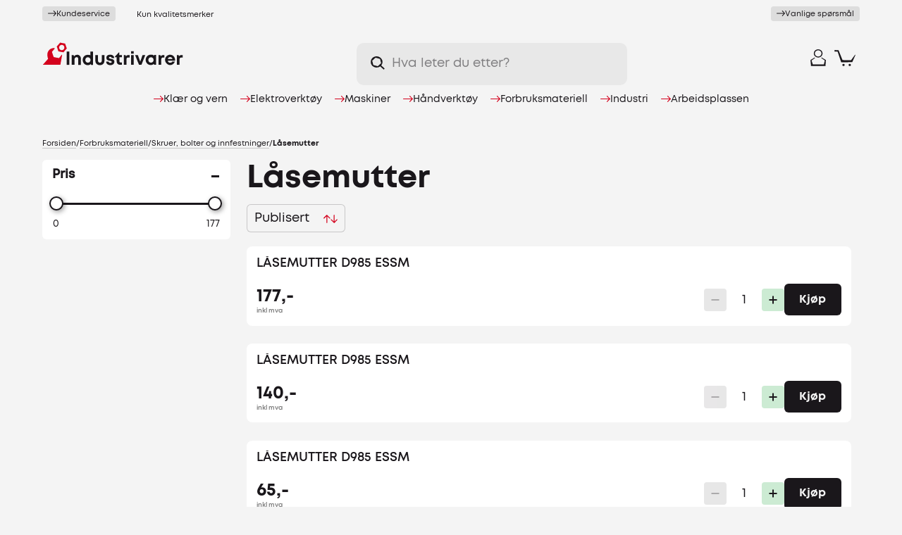

--- FILE ---
content_type: text/html; charset=utf-8
request_url: https://industrivarer.no/l%C3%A5semutter
body_size: 36875
content:
<!DOCTYPE html><html lang="nb" dir="ltr" class="html-category-page"><head><script>window.dataLayer=window.dataLayer||[],function(){const n="G-2QY4F641B2",t=window.dataLayer.push.bind(window.dataLayer);window.dataLayer.push=function(){const i=arguments[0];return i&&i.length&&i[0]==="config"&&i[1]===n?window.dataLayer.length:t.apply(null,arguments)}}()</script><title>L&#xE5;semutter | Industrivarer.no</title><meta charset="UTF-8"><meta name="description" content="Skikkelig utstyr som får jobben gjort. Kun kvalitetsmerker. Lagervarer sendes innen 24t. Industrivarer - Sjekk utvalget i nettbutikken! Rask levering og trykk betaling med vipps, apple pay og klarna!"><meta name="keywords" content=""><meta name="generator" content="nopCommerce"><meta name="viewport" content="width=device-width, initial-scale=1"><link rel="apple-touch-icon" sizes="180x180" href="/apple-touch-icon.png"><link rel="icon" type="image/png" sizes="32x32" href="/favicon-32x32.png"><link rel="icon" type="image/png" sizes="16x16" href="/favicon-16x16.png"><link rel="manifest" href="/manifest.json"><link rel="mask-icon" href="/safari-pinned-tab.svg" color="#d3011d"><meta name="msapplication-TileColor" content="#F4F4F4"><meta name="theme-color" content="#F4F4F4"><meta name="facebook-domain-verification" content="qsd2xzson5t9la697o0yrbtv0kkeoc"><link rel="preload" href="/Themes/Custom/Content/webfonts/3768EC_0_0.woff2" as="font" type="font/woff2" crossorigin><link rel="preload" href="/Themes/Custom/Content/webfonts/3768EC_6_0.woff2" as="font" type="font/woff2" crossorigin><link rel="stylesheet" href="/css/05ddxdkpml2irty-sk3-2a.styles.css?v=uyo8rjjAAVAA_ZF5iPfVlMwREEI"><link rel="stylesheet" href="/dist/scripts/main.CDPKcber.css?v=Gm48vq2MTt2ZdSrmb1NxKzfBoO8"><script>function iniateClerk(){(function(n,t){var i=t.createElement("script"),r;i.type="text/javascript";i.async=!0;i.src=(t.location.protocol=="https:"?"https":"http")+"://cdn.clerk.io/clerk.js";r=t.getElementsByTagName("script")[0];r.parentNode.insertBefore(i,r);n.__clerk_q=n.__clerk_q||[];n.Clerk=n.Clerk||function(){n.__clerk_q.push(arguments)}})(window,document);Clerk("config",{key:"SibH3r2O9h2XvfFXiN1IvcbdRcU9JVCS"});window.ClerkExists=!0}window.ClerkExists||iniateClerk()</script><script async src="/Plugins/FoxNetSoft.GoogleAnalytics4/Scripts/GoogleAnalytics4.js"></script><script>window.dataLayer=window.dataLayer||[];var GA4_productImpressions=GA4_productImpressions||[],GA4_productDetails=GA4_productDetails||[],GA4_cartproducts=GA4_cartproducts||[],GA4_wishlistproducts=GA4_wishlistproducts||[]</script><script>(function(n,t,i,r,u){n[r]=n[r]||[];n[r].push({"gtm.start":(new Date).getTime(),event:"gtm.js"});var e=t.getElementsByTagName(i)[0],f=t.createElement(i),o=r!="dataLayer"?"&l="+r:"";f.async=!0;f.src="https://www.googletagmanager.com/gtm.js?id="+u+o;e.parentNode.insertBefore(f,e)})(window,document,"script","dataLayer","GTM-WV8GWQK")</script><script async src='https://www.googletagmanager.com/gtag/js?id=G-2QY4F641B2'></script><script>function gtag(){dataLayer.push(arguments)}window.dataLayer=window.dataLayer||[];gtag("js",new Date);gtag("config","G-2QY4F641B2")</script><script src="/js/clq2noexcxqpwv3jp9t_dg.scripts.js?v=EtYJ5XvlLSpqaZDiEFpnwyUTpxE"></script><script>!function(n,t,i){function p(){i.onInit&&i.onInit(r)}var u=n.location,s="script",h="instrumentationKey",f="ingestionendpoint",c="disableExceptionTracking",l="ai.device.",a="toLowerCase",e="crossOrigin",v="POST",y="appInsightsSDK",o=i.name||"appInsights",r;(i.name||n[y])&&(n[y]=o);r=n[o]||function(r){function nt(n,t){var i={},r="Browser";return i[l+"id"]=r[a](),i[l+"type"]=r,i["ai.operation.name"]=u&&u.pathname||"_unknown_",i["ai.internal.sdkVersion"]="javascript:snippet_"+(o.sv||o.version),{time:function(){function t(n){var t=""+n;return 1===t.length&&(t="0"+t),t}var n=new Date;return n.getUTCFullYear()+"-"+t(1+n.getUTCMonth())+"-"+t(n.getUTCDate())+"T"+t(n.getUTCHours())+":"+t(n.getUTCMinutes())+":"+t(n.getUTCSeconds())+"."+((n.getUTCMilliseconds()/1e3).toFixed(3)+"").slice(2,5)+"Z"}(),iKey:n,name:"Microsoft.ApplicationInsights."+n.replace(/-/g,"")+"."+t,sampleRate:100,tags:i,data:{baseData:{ver:2}}}}function rt(n){for(;n.length;)!function(n){o[n]=function(){var t=arguments;g||o.queue.push(function(){o[n].apply(o,t)})}}(n.pop())}var g=!1,w=!1,o={initialize:!0,queue:[],sv:"5",version:2,config:r},b=r.url||i.src,k,et,p,d;if(b){function tt(){var e,s,k,d,tt,it,c,l,y,t,p;g=!0;o.queue=[];w||(w=!0,e=b,c=function(){var n={},s=r.connectionString,u,t,i,e,o;if(s)for(u=s.split(";"),t=0;t<u.length;t++)i=u[t].split("="),2===i.length&&(n[i[0][a]()]=i[1]);return n[f]||(e=n.endpointsuffix,o=e?n.location:null,n[f]="https://"+(o?o+".":"")+"dc."+(e||"services.visualstudio.com")),n}(),l=c[h]||r[h]||"",y=c[f],t=y?y+"/v2/track":r.endpointUrl,(p=[]).push((s="SDK LOAD Failure: Failed to load Application Insights SDK script (See stack for details)",k=e,d=t,(it=(tt=nt(l,"Exception")).data).baseType="ExceptionData",it.baseData.exceptions=[{typeName:"SDKLoadFailed",message:s.replace(/\./g,"-"),hasFullStack:!1,stack:s+"\nSnippet failed to load ["+k+"] -- Telemetry is disabled\nHelp Link: https://go.microsoft.com/fwlink/?linkid=2128109\nHost: "+(u&&u.pathname||"_unknown_")+"\nEndpoint: "+d,parsedStack:[]}],tt)),p.push(function(n,t,i,r){var f=nt(l,"Message"),e=f.data,u;return e.baseType="MessageData",u=e.baseData,u.message='AI (Internal): 99 message:"'+("SDK LOAD Failure: Failed to load Application Insights SDK script (See stack for details) ("+i+")").replace(/\"/g,"")+'"',u.properties={endpoint:r},f}(0,0,e,t)),function(t,r){var f,u;JSON&&(f=n.fetch,f&&!i.useXhr?f(r,{method:v,body:JSON.stringify(t),mode:"cors"}):XMLHttpRequest&&(u=new XMLHttpRequest,u.open(v,r),u.setRequestHeader("Content-type","application/json"),u.send(JSON.stringify(t))))}(p,t))}function it(n,t){w||setTimeout(function(){!t&&o.core||tt()},500)}k=function(){var n=t.createElement(s),r;return n.src=b,r=i[e],!r&&""!==r||"undefined"==n[e]||(n[e]=r),n.onload=it,n.onerror=tt,n.onreadystatechange=function(t,i){"loaded"!==n.readyState&&"complete"!==n.readyState||it(0,i)},n}();i.ld<0?t.getElementsByTagName("head")[0].appendChild(k):setTimeout(function(){t.getElementsByTagName(s)[0].parentNode.appendChild(k)},i.ld||0)}try{o.cookie=t.cookie}catch(ot){}var y="track",ut="TrackPage",ft="TrackEvent";return rt([y+"Event",y+"PageView",y+"Exception",y+"Trace",y+"DependencyData",y+"Metric",y+"PageViewPerformance","start"+ut,"stop"+ut,"start"+ft,"stop"+ft,"addTelemetryInitializer","setAuthenticatedUserContext","clearAuthenticatedUserContext","flush"]),o.SeverityLevel={Verbose:0,Information:1,Warning:2,Error:3,Critical:4},et=(r.extensionConfig||{}).ApplicationInsightsAnalytics||{},!0!==r[c]&&!0!==et[c]&&(p="onerror",rt(["_"+p]),d=n[p],n[p]=function(n,t,i,r,u){var f=d&&d(n,t,i,r,u);return!0!==f&&o["_"+p]({message:n,url:t,lineNumber:i,columnNumber:r,error:u}),f},r.autoExceptionInstrumented=!0),o}(i.cfg);(n[o]=r).queue&&0===r.queue.length?(r.queue.push(p),r.trackPageView({})):p()}(window,document,{src:"https://js.monitor.azure.com/scripts/b/ai.2.min.js",crossOrigin:"anonymous",cfg:{connectionString:"InstrumentationKey=b643917e-2d2b-409c-8af4-2cbfcc04029d;IngestionEndpoint=https://norwayeast-0.in.applicationinsights.azure.com/;LiveEndpoint=https://norwayeast.livediagnostics.monitor.azure.com/;ApplicationId=7d735cad-2fec-42b0-b473-f84ce1b735d0"}})</script><body><noscript><iframe src="https://www.googletagmanager.com/ns.html?id=GTM-WV8GWQK" height="0" width="0" style="display:none;visibility:hidden"></iframe></noscript><div class="ajax-loading-block-window" style="display:none"></div><div id="dialog-notifications-success" title="Varsling" style="display:none"></div><div id="dialog-notifications-error" title="Feil" style="display:none"></div><div id="dialog-notifications-warning" title="Advarsel" style="display:none"></div><div id="bar-notification" class="bar-notification" data-close="Lukk"><span class="close" title="Lukk"> <img src="/Themes/Custom/Content/images/icon-close.svg"> </span></div><div class="master-wrapper-page"><div class="industrivarer-loader custom-page-loader"><div class="industrivarer-nuts"><div class="industrivarer-nut industrivarer-nut-1"><svg id="Layer_1" xmlns="http://www.w3.org/2000/svg" version="1.1" viewBox="0 0 200 196.6"><path class="st0" d="M198.5,114.8l-31.1-92.2c-.2-1-.8-1.8-1.6-2.5s-1.7-1.1-2.6-1.2L69.6.8c-.9-.2-2-.1-2.9.2s-1.7,1-2.2,1.8L2.3,76.5c-.7.7-1.3,1.5-1.5,2.4-.2,1,0,2,.4,2.8l31.1,92.2h.1c.2,1.1.8,2,1.6,2.6.7.7,1.7,1.1,2.6,1.2l93.7,18.5c.9.2,2,.1,2.9-.2.9-.3,1.7-1,2.2-1.8l62.1-73.6c.6-.8,1.1-1.7,1.4-2.7.2-1,0-2.1-.3-3ZM99.8,153.8c-30.6,0-55.3-24.8-55.3-55.3s24.8-55.3,55.3-55.3,55.3,24.8,55.3,55.3-24.8,55.3-55.3,55.3Z" /></svg></div><div class="industrivarer-nut industrivarer-nut-2"><svg id="Layer_1" xmlns="http://www.w3.org/2000/svg" version="1.1" viewBox="0 0 200 196.6"><path class="st0" d="M198.5,114.8l-31.1-92.2c-.2-1-.8-1.8-1.6-2.5s-1.7-1.1-2.6-1.2L69.6.8c-.9-.2-2-.1-2.9.2s-1.7,1-2.2,1.8L2.3,76.5c-.7.7-1.3,1.5-1.5,2.4-.2,1,0,2,.4,2.8l31.1,92.2h.1c.2,1.1.8,2,1.6,2.6.7.7,1.7,1.1,2.6,1.2l93.7,18.5c.9.2,2,.1,2.9-.2.9-.3,1.7-1,2.2-1.8l62.1-73.6c.6-.8,1.1-1.7,1.4-2.7.2-1,0-2.1-.3-3ZM99.8,153.8c-30.6,0-55.3-24.8-55.3-55.3s24.8-55.3,55.3-55.3,55.3,24.8,55.3,55.3-24.8,55.3-55.3,55.3Z" /></svg></div><div class="industrivarer-nut industrivarer-nut-3"><svg id="Layer_1" xmlns="http://www.w3.org/2000/svg" version="1.1" viewBox="0 0 200 196.6"><path class="st0" d="M198.5,114.8l-31.1-92.2c-.2-1-.8-1.8-1.6-2.5s-1.7-1.1-2.6-1.2L69.6.8c-.9-.2-2-.1-2.9.2s-1.7,1-2.2,1.8L2.3,76.5c-.7.7-1.3,1.5-1.5,2.4-.2,1,0,2,.4,2.8l31.1,92.2h.1c.2,1.1.8,2,1.6,2.6.7.7,1.7,1.1,2.6,1.2l93.7,18.5c.9.2,2,.1,2.9-.2.9-.3,1.7-1,2.2-1.8l62.1-73.6c.6-.8,1.1-1.7,1.4-2.7.2-1,0-2.1-.3-3ZM99.8,153.8c-30.6,0-55.3-24.8-55.3-55.3s24.8-55.3,55.3-55.3,55.3,24.8,55.3,55.3-24.8,55.3-55.3,55.3Z" /></svg></div></div></div><header class="header" id="header-top"><div class="tools"><div class="selling-points site-width"><a href="/kundeservice"><div class="delivery-info customer-service"><span class="arrow"> <svg id="Layer_1" xmlns="http://www.w3.org/2000/svg" version="1.1" viewBox="0 0 200 126.8"><path class="st0" d="M196.6,57.1L142.4,3c-3.3-3.3-8.7-3.3-12,0-3.3,3.3-3.3,8.7,0,12l39.6,39.6H9c-4.7,0-8.5,3.8-8.5,8.5s3.8,8.5,8.5,8.5h161l-39.6,39.6c-3.3,3.3-3.3,8.7,0,12s8.7,3.3,12,0l54.1-54.1c3.3-3.3,3.3-8.7,0-12Z" /></svg> </span> <span class="link-underline">Kundeservice</span></div><div class="delivery-info freight"><span>Fri frakt fra 999,-/opptil 35kg</span></div><div class="delivery-info shop"><span>Eget verksted</span></div><div class="delivery-info brands"><span>Kun kvalitetsmerker</span></div></a> <a href="/vanlige-sporsmal"><div class="delivery-info faq"><span class="arrow"> <svg id="Layer_1" xmlns="http://www.w3.org/2000/svg" version="1.1" viewBox="0 0 200 126.8"><path class="st0" d="M196.6,57.1L142.4,3c-3.3-3.3-8.7-3.3-12,0-3.3,3.3-3.3,8.7,0,12l39.6,39.6H9c-4.7,0-8.5,3.8-8.5,8.5s3.8,8.5,8.5,8.5h161l-39.6,39.6c-3.3,3.3-3.3,8.7,0,12s8.7,3.3,12,0l54.1-54.1c3.3-3.3,3.3-8.7,0-12Z" /></svg> </span> <span class="link-underline">Vanlige spørsmål</span></div></a></div></div><div class="header-upper site-width"><div class="header-icons-flex"><div class="header-logo"><a href="/" aria-label="Til forsiden"> <svg id="Layer_1" xmlns="http://www.w3.org/2000/svg" version="1.1" viewBox="0 0 500 83.1"><g id="logo-symbol"><path class="st0" id="wrench" d="M44.6,21.7c-2.3-1.1-7.2-1.5-13,1.1-9.1,3.8-14,14.1-13.8,21.9,0,6.3,2.3,13,2.7,14.3v.4L1.9,80.6s0,.2.2.2h61.2c.4,0,.8-.2,1-.8,0,0,6-34.1,6-34.3s0-.6-.2-.8c-.2-.2-.6-.2-.8-.2-.4.2-.6.4-.8.6-.2.4-9.1,11.2-9.1,11.2,0,.2-.2.2-.4.2l-18.1-3.6c-.4,0-.6-.2-.6-.6l-6-17.5v-.6l10.1-12c.4-.2.6-.4.2-.6Z" /><path class="st0" id="nut" d="M60,17.1c1-5.3,6-8.6,10.9-7.6,5.1,1.1,8.4,6.1,7.4,11.2-1,5.1-6,8.6-10.9,7.6-5.1-.8-8.4-5.9-7.4-11.2ZM57.1,32.2c.2.4.4.6.8.6l16.5,3.2c.4,0,.6,0,1-.4l11.1-13c.2-.2.2-.6.2-1.1l-5.6-16.2c-.2-.4-.4-.6-.8-.6l-16.5-3.2c-.4,0-.6,0-1,.4l-11.1,13c-.2.2-.2.6-.2,1.1l5.6,16.2Z" /></g><g id="logo-text"><path class="st1" d="M86.6,33.3h9.3v47.6h-9.3v-47.6Z" /><path class="st1" d="M137,59.6v21.3h-9.3v-19.8c0-5.3-2.1-7.8-6-7.8s-7.6,3.6-7.6,9v18.3h-9.5v-34.7h6.4l1.9,4.2c2.7-3.2,6.6-5.3,11.3-5.3,7.8.2,12.8,5.9,12.8,14.7Z" /><path class="st1" d="M179.9,33.3v47.6h-6.8l-1-2.9c-2.9,2.5-6.6,4-10.7,4-10.3,0-18.1-8-18.1-18.5s7.6-18.5,18.1-18.5,6.8,1.1,9.5,2.9v-14.5h9.1ZM171.2,63.4c0-5.5-3.9-9.7-9.3-9.7s-9.3,4-9.3,9.7,3.9,9.7,9.3,9.7,9.3-4.2,9.3-9.7Z" /><path class="st1" d="M188.3,66.1v-20.2h9.3v19.2c0,5.1,2.7,8,6.8,8s6.8-2.9,6.8-8v-19.2h9.3v20.2c0,9.5-6.4,15.8-16.1,15.8s-16.1-6.3-16.1-15.8Z" /><path class="st1" d="M241,81.9c-8.6,0-14.4-5.1-14.4-12.6h9.1c0,3.2,2.5,4.6,5.8,4.6s4.9-1.3,4.9-3.6-2.9-3.2-6.6-3.8c-5.6-.8-12.4-2.5-12.4-10.7s5.6-11.2,13.8-11.2,13.8,4.6,13.8,11.8h-8.9c0-2.7-1.9-4.2-5.1-4.2s-4.5,1.3-4.5,3.4,2.9,2.9,6.4,3.6c5.6,1.1,12.8,2.3,12.8,10.7-.2,7.4-6,12-14.6,12Z" /><path class="st1" d="M282.8,72.4v8.4h-6.6c-7.6,0-12.2-4.8-12.2-12.4v-14.9h-6.2v-2.1l13.6-14.7h1.9v9.3h9.5v7.6h-9.3v13.7c0,3.4,1.9,5.3,5.4,5.3h3.9Z" /><path class="st1" d="M309.8,45.7v8.8h-4.1c-5.1,0-7.2,2.3-7.2,8v18.1h-9.3v-34.7h6l1.6,4.2c2.5-3.2,5.6-4.4,9.9-4.4h3.1Z" /><path class="st1" d="M315.2,45.9h9.3v34.9h-9.3v-34.9ZM315.2,32.4h9.3v8.8h-9.3v-8.8Z" /><path class="st1" d="M365.4,45.9l-13.6,34.9h-8.6l-14-34.9h9.9l8.4,23.6,8.2-23.6h9.7Z" /><path class="st1" d="M403.9,45.7v34.9h-7.2l-.8-3.2c-2.9,2.7-6.8,4.2-11.1,4.2-10.3,0-17.9-8-17.9-18.5s7.6-18.5,17.9-18.5,8.2,1.7,11.3,4.2l1-3.4h6.8v.2ZM394.9,63.4c0-5.5-3.9-9.7-9.3-9.7s-9.3,4.2-9.3,9.7,3.9,9.7,9.3,9.7c5.4-.2,9.3-4.2,9.3-9.7Z" /><path class="st1" d="M433.4,45.7v8.8h-4.1c-5.1,0-7.2,2.3-7.2,8v18.1h-9.3v-34.7h6l1.6,4.2c2.5-3.2,5.6-4.4,9.9-4.4h3.1Z" /><path class="st1" d="M471.1,65.9h-25.9c.8,4.8,3.9,7.4,8.4,7.4s5.8-1.5,7.2-4h9.7c-2.5,7.6-9.1,12.4-17.1,12.4s-17.7-8-17.7-18.5,7.6-18.5,17.7-18.5,17.7,8.2,17.7,18.3c.2,1.3,0,2.1,0,2.9ZM445.3,59.6h16.7c-1.2-4.2-4.3-6.5-8.4-6.5-4.3-.2-7.2,2.3-8.2,6.5Z" /><path class="st1" d="M498.2,45.7v8.8h-4.1c-5.1,0-7.2,2.3-7.2,8v18.1h-9.3v-34.7h6l1.6,4.2c2.5-3.2,5.6-4.4,9.9-4.4h3.1Z" /></g></svg> </a></div><div class="header-search"><div class="icon"><svg id="Layer_1" xmlns="http://www.w3.org/2000/svg" version="1.1" viewBox="0 0 200 198.9"><path class="st0" d="M84,.5c-16.5,0-32.6,4.9-46.3,14-13.7,9.1-24.4,22.1-30.7,37.3C.7,67-1,83.7,2.3,99.8c3.2,16.1,11.2,30.9,22.8,42.5,11.7,11.6,26.5,19.5,42.7,22.7,16.2,3.2,32.9,1.6,48.2-4.7,15.2-6.3,28.2-16.9,37.4-30.6,9.2-13.7,14-29.7,14-46.2s-2.1-21.7-6.3-31.8c-4.2-10.1-10.3-19.2-18.1-27-7.7-7.7-16.9-13.8-27.1-18-10.1-4.2-21-6.3-31.9-6.3ZM146.8,103.4l-44.5,42.6c-.5.4-1.1.7-1.7.8s-1.3.1-1.9,0l-59.3-17.3c-.6-.2-1.1-.6-1.5-1-.4-.4-.8-1-1-1.5l-14.5-59.5c-.2-.6-.1-1.3,0-2,.2-.6.5-1.2,1-1.6l44.5-42.2c.5-.4,1.1-.7,1.7-.8.6-.1,1.3-.1,1.9,0l59.3,17.3c.6.2,1.1.6,1.5,1,.4.4.8,1,1,1.5l14.5,59.5c0,.6,0,1.2-.1,1.8-.2.6-.5,1.1-.9,1.5Z" /><path class="st0" d="M185.5,198.2l-63.8-63.6,14-14.5,63.8,63.6-14,14.5Z" /></svg></div><input id="small-searchterms" type="text" placeholder="Hva leter du etter?"> <span id="clerk-instant-search" class="clerk" data-template="@live-search" data-instant-search="#small-searchterms" data-target="#clerk-instant-search-results" data-instant-search-suggestions="3" data-instant-search-categories="3" data-instant-search-pages="3" data-instant-search-categories="true"> </span><ul id="clerk-instant-search-results"></ul><script>function iniateClerk(){(function(n,t){var i=t.createElement("script"),r;i.type="text/javascript";i.async=!0;i.src=(t.location.protocol=="https:"?"https":"http")+"://cdn.clerk.io/clerk.js";r=t.getElementsByTagName("script")[0];r.parentNode.insertBefore(i,r);n.__clerk_q=n.__clerk_q||[];n.Clerk=n.Clerk||function(){n.__clerk_q.push(arguments)}})(window,document);Clerk("config",{key:"SibH3r2O9h2XvfFXiN1IvcbdRcU9JVCS"});window.ClerkExists=!0}window.ClerkExists||iniateClerk()</script><div class="header-search-close" onclick="toggleSearch()"><svg version="1.1" id="Layer_1" xmlns="http://www.w3.org/2000/svg" xmlns:xlink="http://www.w3.org/1999/xlink" x="0px" y="0px" viewBox="0 0 24.8 24.8" style="enable-background:new 0 0 24.8 24.8" xml:space="preserve"><g><line class="st0" x1="0" y1="0" x2="24.8" y2="24.8" /><line class="st0" x1="24.8" y1="0" x2="0" y2="24.8" /></g></svg></div></div><div class="header-search-cover" onclick="toggleSearch()"></div><div class="header-search-icon" onclick="toggleSearch()"><div class="icon"><svg id="Layer_1" xmlns="http://www.w3.org/2000/svg" version="1.1" viewBox="0 0 200 198.9"><path class="st0" d="M84,.5c-16.5,0-32.6,4.9-46.3,14-13.7,9.1-24.4,22.1-30.7,37.3C.7,67-1,83.7,2.3,99.8c3.2,16.1,11.2,30.9,22.8,42.5,11.7,11.6,26.5,19.5,42.7,22.7,16.2,3.2,32.9,1.6,48.2-4.7,15.2-6.3,28.2-16.9,37.4-30.6,9.2-13.7,14-29.7,14-46.2s-2.1-21.7-6.3-31.8c-4.2-10.1-10.3-19.2-18.1-27-7.7-7.7-16.9-13.8-27.1-18-10.1-4.2-21-6.3-31.9-6.3ZM146.8,103.4l-44.5,42.6c-.5.4-1.1.7-1.7.8s-1.3.1-1.9,0l-59.3-17.3c-.6-.2-1.1-.6-1.5-1-.4-.4-.8-1-1-1.5l-14.5-59.5c-.2-.6-.1-1.3,0-2,.2-.6.5-1.2,1-1.6l44.5-42.2c.5-.4,1.1-.7,1.7-.8.6-.1,1.3-.1,1.9,0l59.3,17.3c.6.2,1.1.6,1.5,1,.4.4.8,1,1,1.5l14.5,59.5c0,.6,0,1.2-.1,1.8-.2.6-.5,1.1-.9,1.5Z" /><path class="st0" d="M185.5,198.2l-63.8-63.6,14-14.5,63.8,63.6-14,14.5Z" /></svg></div></div><div class="cart" id="topcartlink"><a href="/cart" aria-label="Handlekurv" class="ico-cart"><div class="cart-icon"><svg id="Layer_1" xmlns="http://www.w3.org/2000/svg" version="1.1" viewBox="0 0 200 158.3"><path class="st0" d="M197.4,46.2c-.4,0-.8,0-1.2.2-.4.2-.7.4-.9.8l-36.9,52c-.2.3-.5.6-.9.7-.3.2-.7.2-1.1.2l-77.6-1.3c-.4,0-.8-.1-1.2-.3-.4-.2-.6-.6-.8-.9L40,2.2c-.2-.4-.4-.7-.8-.9-.4-.2-.8-.3-1.2-.3L3.4.8c-.3,0-.6,0-.9.2-.3.1-.5.3-.8.5-.2.2-.4.5-.5.7-.1.3-.2.6-.2.9v9.8c0,.6.3,1.1.7,1.5.4.4.9.7,1.5.7l25.9.6c.5,0,1,.2,1.3.5.4.3.7.7.8,1.1l33,100.9c.1.5.4.9.8,1.1.4.3.9.4,1.3.5l101.2-.3c.4,0,.9-.1,1.3-.3.4-.2.7-.6.9-.9l29.5-68.8c.5-1.6-.3-3-1.8-3.2Z" /><circle class="st0" cx="86.6" cy="146.7" r="10.9" /><circle class="st0" cx="145.5" cy="146.7" r="10.9" /></svg></div><span class="cart-qty">0</span> </a></div><div class="user"><a href="/login?returnUrl=%2Fl%25C3%25A5semutter" class="ico-login" aria-label="Logg inn"><div class="icon"><svg id="Layer_1" xmlns="http://www.w3.org/2000/svg" version="1.1" viewBox="0 0 176 200"><path class="st0" d="M127.9,98.3l-3.8,2.2c-.3.2-.5.4-.7.7-.2.3-.3.6-.3.9,0,.3,0,.6.2.9.1.3.3.6.6.8l38.6,28.3c.3.2.5.5.7.9.1.4.1.7,0,1.1l-9.9,43.5c0,.5-.3.9-.7,1.1-.4.3-.8.4-1.3.4H28.8c-.4,0-.8-.1-1.1-.4-.3-.2-.6-.6-.7-.9l-13.7-43.7c-.1-.4-.1-.8,0-1.2.1-.4.4-.7.7-1l38.1-28.1c.3-.2.5-.4.6-.7.1-.3.2-.6.2-.9,0-.3-.1-.6-.3-.9-.2-.3-.4-.5-.7-.6l-3.4-2c-.3-.2-.6-.3-1-.3s-.7.1-1,.3L1.9,126.6c-.3.2-.6.5-.7.9-.2.3-.2.7-.2,1.1l6.1,68.5c0,.2,0,.5.2.7.1.2.3.4.4.6.2.2.4.3.7.4.2,0,.5.1.8,0h160.1c.5,0,1-.2,1.4-.5.4-.3.6-.8.7-1.3l4.3-68.5c0-.3,0-.7-.2-1-.2-.3-.4-.6-.7-.8l-44.6-28.3c-.3-.2-.6-.3-1-.4-.4,0-.7,0-1,.1Z" /><path class="st0" d="M88.2,97.6c-9.8,0-19.4-2.8-27.5-8.2-8.1-5.3-14.5-12.9-18.3-21.8-3.8-8.9-4.7-18.6-2.8-28,1.9-9.4,6.6-18.1,13.6-24.8,6.9-6.8,15.8-11.4,25.4-13.3,9.6-1.9,19.6-.9,28.6,2.8,9.1,3.7,16.8,9.9,22.2,17.9,5.4,8,8.4,17.4,8.4,27,0,12.9-5.2,25.2-14.5,34.3-9.3,9.1-21.9,14.2-35,14.2ZM88.2,12.4c-7.5,0-14.7,2.2-20.9,6.2-6.2,4.1-11,9.8-13.9,16.6-2.9,6.7-3.6,14.2-2.1,21.3,1.5,7.2,5,13.7,10.3,18.9,5.3,5.2,12,8.7,19.3,10.1,7.3,1.4,14.9.7,21.8-2.1,6.9-2.8,12.8-7.5,16.9-13.6,4.1-6.1,6.3-13.2,6.3-20.5,0-9.8-4-19.1-11.1-26.1-7.1-6.9-16.6-10.8-26.6-10.8Z" /></svg></div><span class="text">Logg inn</span> </a></div><div class="wishlist"><a href="/wishlist" class="ico-wishlist" aria-label="Ønskeliste"><div class="icon"><svg version="1.1" id="Layer_1" xmlns="http://www.w3.org/2000/svg" xmlns:xlink="http://www.w3.org/1999/xlink" x="0px" y="0px" viewBox="0 0 234 200" style="enable-background:new 0 0 234 200" xml:space="preserve"><path id="Path_91" class="st0" d="M222.81152,48.13073C204.08734-3.013,148.03526-0.98791,117.10029,31.20878
	C83.91737-2.64402,30.12162-3.013,11.39744,48.13073c-20.32896,65.65457,96.52984,139.13507,105.70285,144.42105
	C126.28168,187.25742,242.23019,113.8712,222.81152,48.13073z"></path></svg></div><span class="text">Ønskeliste</span> </a></div><div class="header-nav-icon" onclick="toggleNav()"><div class="icon"><span></span> <span></span> <span></span></div></div></div><div class="header-menu" id="main-navigation"><div class="navigation"><ul class="top-menu"><li class="level0 has-children"><a href="/kl%C3%A6r-og-vern" class="menu-item toggle level-0 has-sub-nav" role="button" data-href="/kl%C3%A6r-og-vern" data-menu-level="0"> <span class="arrow"> <svg id="Layer_1" xmlns="http://www.w3.org/2000/svg" version="1.1" viewBox="0 0 200 126.8"><path class="st0" d="M196.6,57.1L142.4,3c-3.3-3.3-8.7-3.3-12,0-3.3,3.3-3.3,8.7,0,12l39.6,39.6H9c-4.7,0-8.5,3.8-8.5,8.5s3.8,8.5,8.5,8.5h161l-39.6,39.6c-3.3,3.3-3.3,8.7,0,12s8.7,3.3,12,0l54.1-54.1c3.3-3.3,3.3-8.7,0-12Z" /></svg> </span> Kl&#xE6;r og vern </a><ul class="sublist first-level" data-menu-level="0"><li class="sub-cat-name goback-level0"><a href="#" class="menu-item menu-goback" data-menu-level="0"> <span class="arrow"> <svg id="Layer_1" xmlns="http://www.w3.org/2000/svg" version="1.1" viewBox="0 0 200 126.8"><path class="st0" d="M196.6,57.1L142.4,3c-3.3-3.3-8.7-3.3-12,0-3.3,3.3-3.3,8.7,0,12l39.6,39.6H9c-4.7,0-8.5,3.8-8.5,8.5s3.8,8.5,8.5,8.5h161l-39.6,39.6c-3.3,3.3-3.3,8.7,0,12s8.7,3.3,12,0l54.1-54.1c3.3-3.3,3.3-8.7,0-12Z" /></svg> </span> Kl&#xE6;r og vern </a><li class="level1 has-children"><a href="/arbeidst%C3%B8y" class="menu-item toggle has-sub-nav level1-desktop" data-href="/arbeidst%C3%B8y" data-menu-level="1"> <span class="arrow"> <svg id="Layer_1" xmlns="http://www.w3.org/2000/svg" version="1.1" viewBox="0 0 200 126.8"><path class="st0" d="M196.6,57.1L142.4,3c-3.3-3.3-8.7-3.3-12,0-3.3,3.3-3.3,8.7,0,12l39.6,39.6H9c-4.7,0-8.5,3.8-8.5,8.5s3.8,8.5,8.5,8.5h161l-39.6,39.6c-3.3,3.3-3.3,8.7,0,12s8.7,3.3,12,0l54.1-54.1c3.3-3.3,3.3-8.7,0-12Z" /></svg> </span> Arbeidskl&#xE6;r </a><ul class="sublist" data-menu-level="1"><li class="sub-cat-name goback-level1"><a href="#" class="menu-item menu-goback" data-menu-level="1"> <span class="arrow"> <svg id="Layer_1" xmlns="http://www.w3.org/2000/svg" version="1.1" viewBox="0 0 200 126.8"><path class="st0" d="M196.6,57.1L142.4,3c-3.3-3.3-8.7-3.3-12,0-3.3,3.3-3.3,8.7,0,12l39.6,39.6H9c-4.7,0-8.5,3.8-8.5,8.5s3.8,8.5,8.5,8.5h161l-39.6,39.6c-3.3,3.3-3.3,8.7,0,12s8.7,3.3,12,0l54.1-54.1c3.3-3.3,3.3-8.7,0-12Z" /></svg> </span> Arbeidskl&#xE6;r </a><li class="level2"><a href="/kjeledress" class="menu-item"> Kjeledress </a><ul class="sublist"><li class="all-products no-children"><a class="btn border" href="/kjeledress">Se alt innen kjeledress</a> <a class="link-underline" href="/kjeledress">Se alt innen kjeledress <span class="all-arrow"> <svg id="Layer_1" xmlns="http://www.w3.org/2000/svg" version="1.1" viewBox="0 0 200 126.8"><path class="st0" d="M196.6,57.1L142.4,3c-3.3-3.3-8.7-3.3-12,0-3.3,3.3-3.3,8.7,0,12l39.6,39.6H9c-4.7,0-8.5,3.8-8.5,8.5s3.8,8.5,8.5,8.5h161l-39.6,39.6c-3.3,3.3-3.3,8.7,0,12s8.7,3.3,12,0l54.1-54.1c3.3-3.3,3.3-8.7,0-12Z" /></svg> </span> </a></ul><li class="level2"><a href="/arbeidshansker" class="menu-item"> Hansker </a><ul class="sublist"><li class="all-products no-children"><a class="btn border" href="/arbeidshansker">Se alt innen hansker</a> <a class="link-underline" href="/arbeidshansker">Se alt innen hansker <span class="all-arrow"> <svg id="Layer_1" xmlns="http://www.w3.org/2000/svg" version="1.1" viewBox="0 0 200 126.8"><path class="st0" d="M196.6,57.1L142.4,3c-3.3-3.3-8.7-3.3-12,0-3.3,3.3-3.3,8.7,0,12l39.6,39.6H9c-4.7,0-8.5,3.8-8.5,8.5s3.8,8.5,8.5,8.5h161l-39.6,39.6c-3.3,3.3-3.3,8.7,0,12s8.7,3.3,12,0l54.1-54.1c3.3-3.3,3.3-8.7,0-12Z" /></svg> </span> </a></ul><li class="level2"><a href="/t-skjorter" class="menu-item"> T-skjorter </a><ul class="sublist"><li class="all-products no-children"><a class="btn border" href="/t-skjorter">Se alt innen t-skjorter</a> <a class="link-underline" href="/t-skjorter">Se alt innen t-skjorter <span class="all-arrow"> <svg id="Layer_1" xmlns="http://www.w3.org/2000/svg" version="1.1" viewBox="0 0 200 126.8"><path class="st0" d="M196.6,57.1L142.4,3c-3.3-3.3-8.7-3.3-12,0-3.3,3.3-3.3,8.7,0,12l39.6,39.6H9c-4.7,0-8.5,3.8-8.5,8.5s3.8,8.5,8.5,8.5h161l-39.6,39.6c-3.3,3.3-3.3,8.7,0,12s8.7,3.3,12,0l54.1-54.1c3.3-3.3,3.3-8.7,0-12Z" /></svg> </span> </a></ul><li class="level2"><a href="/bukser" class="menu-item"> Bukser </a><ul class="sublist"><li class="all-products no-children"><a class="btn border" href="/bukser">Se alt innen bukser</a> <a class="link-underline" href="/bukser">Se alt innen bukser <span class="all-arrow"> <svg id="Layer_1" xmlns="http://www.w3.org/2000/svg" version="1.1" viewBox="0 0 200 126.8"><path class="st0" d="M196.6,57.1L142.4,3c-3.3-3.3-8.7-3.3-12,0-3.3,3.3-3.3,8.7,0,12l39.6,39.6H9c-4.7,0-8.5,3.8-8.5,8.5s3.8,8.5,8.5,8.5h161l-39.6,39.6c-3.3,3.3-3.3,8.7,0,12s8.7,3.3,12,0l54.1-54.1c3.3-3.3,3.3-8.7,0-12Z" /></svg> </span> </a></ul><li class="level2"><a href="/arbeidsshorts" class="menu-item"> Shorts </a><ul class="sublist"><li class="all-products no-children"><a class="btn border" href="/arbeidsshorts">Se alt innen shorts</a> <a class="link-underline" href="/arbeidsshorts">Se alt innen shorts <span class="all-arrow"> <svg id="Layer_1" xmlns="http://www.w3.org/2000/svg" version="1.1" viewBox="0 0 200 126.8"><path class="st0" d="M196.6,57.1L142.4,3c-3.3-3.3-8.7-3.3-12,0-3.3,3.3-3.3,8.7,0,12l39.6,39.6H9c-4.7,0-8.5,3.8-8.5,8.5s3.8,8.5,8.5,8.5h161l-39.6,39.6c-3.3,3.3-3.3,8.7,0,12s8.7,3.3,12,0l54.1-54.1c3.3-3.3,3.3-8.7,0-12Z" /></svg> </span> </a></ul><li class="level2"><a href="/genser" class="menu-item"> Genser </a><ul class="sublist"><li class="all-products no-children"><a class="btn border" href="/genser">Se alt innen genser</a> <a class="link-underline" href="/genser">Se alt innen genser <span class="all-arrow"> <svg id="Layer_1" xmlns="http://www.w3.org/2000/svg" version="1.1" viewBox="0 0 200 126.8"><path class="st0" d="M196.6,57.1L142.4,3c-3.3-3.3-8.7-3.3-12,0-3.3,3.3-3.3,8.7,0,12l39.6,39.6H9c-4.7,0-8.5,3.8-8.5,8.5s3.8,8.5,8.5,8.5h161l-39.6,39.6c-3.3,3.3-3.3,8.7,0,12s8.7,3.3,12,0l54.1-54.1c3.3-3.3,3.3-8.7,0-12Z" /></svg> </span> </a></ul><li class="level2"><a href="/undert%C3%B8y-2" class="menu-item"> Undert&#xF8;y </a><ul class="sublist"><li class="all-products no-children"><a class="btn border" href="/undertøy-2">Se alt innen undert&#xF8;y</a> <a class="link-underline" href="/undertøy-2">Se alt innen undert&#xF8;y <span class="all-arrow"> <svg id="Layer_1" xmlns="http://www.w3.org/2000/svg" version="1.1" viewBox="0 0 200 126.8"><path class="st0" d="M196.6,57.1L142.4,3c-3.3-3.3-8.7-3.3-12,0-3.3,3.3-3.3,8.7,0,12l39.6,39.6H9c-4.7,0-8.5,3.8-8.5,8.5s3.8,8.5,8.5,8.5h161l-39.6,39.6c-3.3,3.3-3.3,8.7,0,12s8.7,3.3,12,0l54.1-54.1c3.3-3.3,3.3-8.7,0-12Z" /></svg> </span> </a></ul><li class="level2"><a href="/jakke" class="menu-item"> Jakker </a><ul class="sublist"><li class="all-products no-children"><a class="btn border" href="/jakke">Se alt innen jakker</a> <a class="link-underline" href="/jakke">Se alt innen jakker <span class="all-arrow"> <svg id="Layer_1" xmlns="http://www.w3.org/2000/svg" version="1.1" viewBox="0 0 200 126.8"><path class="st0" d="M196.6,57.1L142.4,3c-3.3-3.3-8.7-3.3-12,0-3.3,3.3-3.3,8.7,0,12l39.6,39.6H9c-4.7,0-8.5,3.8-8.5,8.5s3.8,8.5,8.5,8.5h161l-39.6,39.6c-3.3,3.3-3.3,8.7,0,12s8.7,3.3,12,0l54.1-54.1c3.3-3.3,3.3-8.7,0-12Z" /></svg> </span> </a></ul><li class="level2"><a href="/vernesko" class="menu-item"> Vernesko og st&#xF8;vler </a><ul class="sublist"><li class="all-products no-children"><a class="btn border" href="/vernesko">Se alt innen vernesko og st&#xF8;vler</a> <a class="link-underline" href="/vernesko">Se alt innen vernesko og st&#xF8;vler <span class="all-arrow"> <svg id="Layer_1" xmlns="http://www.w3.org/2000/svg" version="1.1" viewBox="0 0 200 126.8"><path class="st0" d="M196.6,57.1L142.4,3c-3.3-3.3-8.7-3.3-12,0-3.3,3.3-3.3,8.7,0,12l39.6,39.6H9c-4.7,0-8.5,3.8-8.5,8.5s3.8,8.5,8.5,8.5h161l-39.6,39.6c-3.3,3.3-3.3,8.7,0,12s8.7,3.3,12,0l54.1-54.1c3.3-3.3,3.3-8.7,0-12Z" /></svg> </span> </a></ul><li class="level2"><a href="/hodeplagg" class="menu-item"> Hodeplagg </a><ul class="sublist"><li class="all-products no-children"><a class="btn border" href="/hodeplagg">Se alt innen hodeplagg</a> <a class="link-underline" href="/hodeplagg">Se alt innen hodeplagg <span class="all-arrow"> <svg id="Layer_1" xmlns="http://www.w3.org/2000/svg" version="1.1" viewBox="0 0 200 126.8"><path class="st0" d="M196.6,57.1L142.4,3c-3.3-3.3-8.7-3.3-12,0-3.3,3.3-3.3,8.7,0,12l39.6,39.6H9c-4.7,0-8.5,3.8-8.5,8.5s3.8,8.5,8.5,8.5h161l-39.6,39.6c-3.3,3.3-3.3,8.7,0,12s8.7,3.3,12,0l54.1-54.1c3.3-3.3,3.3-8.7,0-12Z" /></svg> </span> </a></ul><li class="level2"><a href="/tilbeh%C3%B8r" class="menu-item"> Tilbeh&#xF8;r </a><ul class="sublist"><li class="all-products no-children"><a class="btn border" href="/tilbehør">Se alt innen tilbeh&#xF8;r</a> <a class="link-underline" href="/tilbehør">Se alt innen tilbeh&#xF8;r <span class="all-arrow"> <svg id="Layer_1" xmlns="http://www.w3.org/2000/svg" version="1.1" viewBox="0 0 200 126.8"><path class="st0" d="M196.6,57.1L142.4,3c-3.3-3.3-8.7-3.3-12,0-3.3,3.3-3.3,8.7,0,12l39.6,39.6H9c-4.7,0-8.5,3.8-8.5,8.5s3.8,8.5,8.5,8.5h161l-39.6,39.6c-3.3,3.3-3.3,8.7,0,12s8.7,3.3,12,0l54.1-54.1c3.3-3.3,3.3-8.7,0-12Z" /></svg> </span> </a></ul><li class="all-products goback-level1"><a class="btn cta white" href="/arbeidstøy">Se alt innen arbeidskl&#xE6;r</a> <a class="link-underline" href="/arbeidstøy">Se alt innen arbeidskl&#xE6;r <span class="all-arrow"> <svg id="Layer_1" xmlns="http://www.w3.org/2000/svg" version="1.1" viewBox="0 0 200 126.8"><path class="st0" d="M196.6,57.1L142.4,3c-3.3-3.3-8.7-3.3-12,0-3.3,3.3-3.3,8.7,0,12l39.6,39.6H9c-4.7,0-8.5,3.8-8.5,8.5s3.8,8.5,8.5,8.5h161l-39.6,39.6c-3.3,3.3-3.3,8.7,0,12s8.7,3.3,12,0l54.1-54.1c3.3-3.3,3.3-8.7,0-12Z" /></svg> </span> </a></ul><li class="level1 has-children"><a href="/verneutstyr" class="menu-item toggle has-sub-nav level1-desktop" data-href="/verneutstyr" data-menu-level="1"> <span class="arrow"> <svg id="Layer_1" xmlns="http://www.w3.org/2000/svg" version="1.1" viewBox="0 0 200 126.8"><path class="st0" d="M196.6,57.1L142.4,3c-3.3-3.3-8.7-3.3-12,0-3.3,3.3-3.3,8.7,0,12l39.6,39.6H9c-4.7,0-8.5,3.8-8.5,8.5s3.8,8.5,8.5,8.5h161l-39.6,39.6c-3.3,3.3-3.3,8.7,0,12s8.7,3.3,12,0l54.1-54.1c3.3-3.3,3.3-8.7,0-12Z" /></svg> </span> Verneutstyr </a><ul class="sublist" data-menu-level="1"><li class="sub-cat-name goback-level1"><a href="#" class="menu-item menu-goback" data-menu-level="1"> <span class="arrow"> <svg id="Layer_1" xmlns="http://www.w3.org/2000/svg" version="1.1" viewBox="0 0 200 126.8"><path class="st0" d="M196.6,57.1L142.4,3c-3.3-3.3-8.7-3.3-12,0-3.3,3.3-3.3,8.7,0,12l39.6,39.6H9c-4.7,0-8.5,3.8-8.5,8.5s3.8,8.5,8.5,8.5h161l-39.6,39.6c-3.3,3.3-3.3,8.7,0,12s8.7,3.3,12,0l54.1-54.1c3.3-3.3,3.3-8.7,0-12Z" /></svg> </span> Verneutstyr </a><li class="level2"><a href="/hodevern" class="menu-item"> Hodevern </a><ul class="sublist"><li class="all-products no-children"><a class="btn border" href="/hodevern">Se alt innen hodevern</a> <a class="link-underline" href="/hodevern">Se alt innen hodevern <span class="all-arrow"> <svg id="Layer_1" xmlns="http://www.w3.org/2000/svg" version="1.1" viewBox="0 0 200 126.8"><path class="st0" d="M196.6,57.1L142.4,3c-3.3-3.3-8.7-3.3-12,0-3.3,3.3-3.3,8.7,0,12l39.6,39.6H9c-4.7,0-8.5,3.8-8.5,8.5s3.8,8.5,8.5,8.5h161l-39.6,39.6c-3.3,3.3-3.3,8.7,0,12s8.7,3.3,12,0l54.1-54.1c3.3-3.3,3.3-8.7,0-12Z" /></svg> </span> </a></ul><li class="level2"><a href="/h%C3%B8rselvern" class="menu-item"> H&#xF8;rselvern </a><ul class="sublist"><li class="all-products no-children"><a class="btn border" href="/hørselvern">Se alt innen h&#xF8;rselvern</a> <a class="link-underline" href="/hørselvern">Se alt innen h&#xF8;rselvern <span class="all-arrow"> <svg id="Layer_1" xmlns="http://www.w3.org/2000/svg" version="1.1" viewBox="0 0 200 126.8"><path class="st0" d="M196.6,57.1L142.4,3c-3.3-3.3-8.7-3.3-12,0-3.3,3.3-3.3,8.7,0,12l39.6,39.6H9c-4.7,0-8.5,3.8-8.5,8.5s3.8,8.5,8.5,8.5h161l-39.6,39.6c-3.3,3.3-3.3,8.7,0,12s8.7,3.3,12,0l54.1-54.1c3.3-3.3,3.3-8.7,0-12Z" /></svg> </span> </a></ul><li class="level2"><a href="/%C3%B8yevern" class="menu-item"> &#xD8;yevern </a><ul class="sublist"><li class="all-products no-children"><a class="btn border" href="/øyevern">Se alt innen &#xF8;yevern</a> <a class="link-underline" href="/øyevern">Se alt innen &#xF8;yevern <span class="all-arrow"> <svg id="Layer_1" xmlns="http://www.w3.org/2000/svg" version="1.1" viewBox="0 0 200 126.8"><path class="st0" d="M196.6,57.1L142.4,3c-3.3-3.3-8.7-3.3-12,0-3.3,3.3-3.3,8.7,0,12l39.6,39.6H9c-4.7,0-8.5,3.8-8.5,8.5s3.8,8.5,8.5,8.5h161l-39.6,39.6c-3.3,3.3-3.3,8.7,0,12s8.7,3.3,12,0l54.1-54.1c3.3-3.3,3.3-8.7,0-12Z" /></svg> </span> </a></ul><li class="level2"><a href="/%C3%A5ndedrettsvern" class="menu-item"> &#xC5;ndedrettsvern </a><ul class="sublist"><li class="all-products no-children"><a class="btn border" href="/åndedrettsvern">Se alt innen &#xE5;ndedrettsvern</a> <a class="link-underline" href="/åndedrettsvern">Se alt innen &#xE5;ndedrettsvern <span class="all-arrow"> <svg id="Layer_1" xmlns="http://www.w3.org/2000/svg" version="1.1" viewBox="0 0 200 126.8"><path class="st0" d="M196.6,57.1L142.4,3c-3.3-3.3-8.7-3.3-12,0-3.3,3.3-3.3,8.7,0,12l39.6,39.6H9c-4.7,0-8.5,3.8-8.5,8.5s3.8,8.5,8.5,8.5h161l-39.6,39.6c-3.3,3.3-3.3,8.7,0,12s8.7,3.3,12,0l54.1-54.1c3.3-3.3,3.3-8.7,0-12Z" /></svg> </span> </a></ul><li class="level2"><a href="/fallsikring" class="menu-item"> Fallsikring </a><ul class="sublist"><li class="all-products no-children"><a class="btn border" href="/fallsikring">Se alt innen fallsikring</a> <a class="link-underline" href="/fallsikring">Se alt innen fallsikring <span class="all-arrow"> <svg id="Layer_1" xmlns="http://www.w3.org/2000/svg" version="1.1" viewBox="0 0 200 126.8"><path class="st0" d="M196.6,57.1L142.4,3c-3.3-3.3-8.7-3.3-12,0-3.3,3.3-3.3,8.7,0,12l39.6,39.6H9c-4.7,0-8.5,3.8-8.5,8.5s3.8,8.5,8.5,8.5h161l-39.6,39.6c-3.3,3.3-3.3,8.7,0,12s8.7,3.3,12,0l54.1-54.1c3.3-3.3,3.3-8.7,0-12Z" /></svg> </span> </a></ul><li class="level2"><a href="/sveisemaske-og-filter" class="menu-item"> Sveisemaske og filter </a><ul class="sublist"><li class="all-products no-children"><a class="btn border" href="/sveisemaske-og-filter">Se alt innen sveisemaske og filter</a> <a class="link-underline" href="/sveisemaske-og-filter">Se alt innen sveisemaske og filter <span class="all-arrow"> <svg id="Layer_1" xmlns="http://www.w3.org/2000/svg" version="1.1" viewBox="0 0 200 126.8"><path class="st0" d="M196.6,57.1L142.4,3c-3.3-3.3-8.7-3.3-12,0-3.3,3.3-3.3,8.7,0,12l39.6,39.6H9c-4.7,0-8.5,3.8-8.5,8.5s3.8,8.5,8.5,8.5h161l-39.6,39.6c-3.3,3.3-3.3,8.7,0,12s8.7,3.3,12,0l54.1-54.1c3.3-3.3,3.3-8.7,0-12Z" /></svg> </span> </a></ul><li class="all-products goback-level1"><a class="btn cta white" href="/verneutstyr">Se alt innen verneutstyr</a> <a class="link-underline" href="/verneutstyr">Se alt innen verneutstyr <span class="all-arrow"> <svg id="Layer_1" xmlns="http://www.w3.org/2000/svg" version="1.1" viewBox="0 0 200 126.8"><path class="st0" d="M196.6,57.1L142.4,3c-3.3-3.3-8.7-3.3-12,0-3.3,3.3-3.3,8.7,0,12l39.6,39.6H9c-4.7,0-8.5,3.8-8.5,8.5s3.8,8.5,8.5,8.5h161l-39.6,39.6c-3.3,3.3-3.3,8.7,0,12s8.7,3.3,12,0l54.1-54.1c3.3-3.3,3.3-8.7,0-12Z" /></svg> </span> </a></ul><li class="all-products goback-level0"><a class="btn cta white" href="/klær-og-vern">Se alt innen kl&#xE6;r og vern</a> <a class="link-underline" href="/klær-og-vern">Se alt innen kl&#xE6;r og vern <span class="all-arrow"> <svg id="Layer_1" xmlns="http://www.w3.org/2000/svg" version="1.1" viewBox="0 0 200 126.8"><path class="st0" d="M196.6,57.1L142.4,3c-3.3-3.3-8.7-3.3-12,0-3.3,3.3-3.3,8.7,0,12l39.6,39.6H9c-4.7,0-8.5,3.8-8.5,8.5s3.8,8.5,8.5,8.5h161l-39.6,39.6c-3.3,3.3-3.3,8.7,0,12s8.7,3.3,12,0l54.1-54.1c3.3-3.3,3.3-8.7,0-12Z" /></svg> </span> </a></ul><li class="level0 has-children"><a href="/elektroverkt%C3%B8y" class="menu-item toggle level-0 has-sub-nav" role="button" data-href="/elektroverkt%C3%B8y" data-menu-level="0"> <span class="arrow"> <svg id="Layer_1" xmlns="http://www.w3.org/2000/svg" version="1.1" viewBox="0 0 200 126.8"><path class="st0" d="M196.6,57.1L142.4,3c-3.3-3.3-8.7-3.3-12,0-3.3,3.3-3.3,8.7,0,12l39.6,39.6H9c-4.7,0-8.5,3.8-8.5,8.5s3.8,8.5,8.5,8.5h161l-39.6,39.6c-3.3,3.3-3.3,8.7,0,12s8.7,3.3,12,0l54.1-54.1c3.3-3.3,3.3-8.7,0-12Z" /></svg> </span> Elektroverkt&#xF8;y </a><ul class="sublist first-level" data-menu-level="0"><li class="sub-cat-name goback-level0"><a href="#" class="menu-item menu-goback" data-menu-level="0"> <span class="arrow"> <svg id="Layer_1" xmlns="http://www.w3.org/2000/svg" version="1.1" viewBox="0 0 200 126.8"><path class="st0" d="M196.6,57.1L142.4,3c-3.3-3.3-8.7-3.3-12,0-3.3,3.3-3.3,8.7,0,12l39.6,39.6H9c-4.7,0-8.5,3.8-8.5,8.5s3.8,8.5,8.5,8.5h161l-39.6,39.6c-3.3,3.3-3.3,8.7,0,12s8.7,3.3,12,0l54.1-54.1c3.3-3.3,3.3-8.7,0-12Z" /></svg> </span> Elektroverkt&#xF8;y </a><li class="level1 has-children"><a href="/spiker-og-stiftepistoler" class="menu-item toggle has-sub-nav level1-desktop" data-href="/spiker-og-stiftepistoler" data-menu-level="1"> <span class="arrow"> <svg id="Layer_1" xmlns="http://www.w3.org/2000/svg" version="1.1" viewBox="0 0 200 126.8"><path class="st0" d="M196.6,57.1L142.4,3c-3.3-3.3-8.7-3.3-12,0-3.3,3.3-3.3,8.7,0,12l39.6,39.6H9c-4.7,0-8.5,3.8-8.5,8.5s3.8,8.5,8.5,8.5h161l-39.6,39.6c-3.3,3.3-3.3,8.7,0,12s8.7,3.3,12,0l54.1-54.1c3.3-3.3,3.3-8.7,0-12Z" /></svg> </span> Spiker - og stiftepistoler </a><ul class="sublist" data-menu-level="1"><li class="sub-cat-name goback-level1"><a href="#" class="menu-item menu-goback" data-menu-level="1"> <span class="arrow"> <svg id="Layer_1" xmlns="http://www.w3.org/2000/svg" version="1.1" viewBox="0 0 200 126.8"><path class="st0" d="M196.6,57.1L142.4,3c-3.3-3.3-8.7-3.3-12,0-3.3,3.3-3.3,8.7,0,12l39.6,39.6H9c-4.7,0-8.5,3.8-8.5,8.5s3.8,8.5,8.5,8.5h161l-39.6,39.6c-3.3,3.3-3.3,8.7,0,12s8.7,3.3,12,0l54.1-54.1c3.3-3.3,3.3-8.7,0-12Z" /></svg> </span> Spiker - og stiftepistoler </a><li class="level2"><a href="/spiker-og-dykkertpistoler" class="menu-item"> Spiker- og dykkertpistoler </a><ul class="sublist"><li class="all-products no-children"><a class="btn border" href="/spiker-og-dykkertpistoler">Se alt innen spiker- og dykkertpistoler</a> <a class="link-underline" href="/spiker-og-dykkertpistoler">Se alt innen spiker- og dykkertpistoler <span class="all-arrow"> <svg id="Layer_1" xmlns="http://www.w3.org/2000/svg" version="1.1" viewBox="0 0 200 126.8"><path class="st0" d="M196.6,57.1L142.4,3c-3.3-3.3-8.7-3.3-12,0-3.3,3.3-3.3,8.7,0,12l39.6,39.6H9c-4.7,0-8.5,3.8-8.5,8.5s3.8,8.5,8.5,8.5h161l-39.6,39.6c-3.3,3.3-3.3,8.7,0,12s8.7,3.3,12,0l54.1-54.1c3.3-3.3,3.3-8.7,0-12Z" /></svg> </span> </a></ul><li class="level2"><a href="/stift-og-krampepistoler" class="menu-item"> Stift- og krampepistoler </a><ul class="sublist"><li class="all-products no-children"><a class="btn border" href="/stift-og-krampepistoler">Se alt innen stift- og krampepistoler</a> <a class="link-underline" href="/stift-og-krampepistoler">Se alt innen stift- og krampepistoler <span class="all-arrow"> <svg id="Layer_1" xmlns="http://www.w3.org/2000/svg" version="1.1" viewBox="0 0 200 126.8"><path class="st0" d="M196.6,57.1L142.4,3c-3.3-3.3-8.7-3.3-12,0-3.3,3.3-3.3,8.7,0,12l39.6,39.6H9c-4.7,0-8.5,3.8-8.5,8.5s3.8,8.5,8.5,8.5h161l-39.6,39.6c-3.3,3.3-3.3,8.7,0,12s8.7,3.3,12,0l54.1-54.1c3.3-3.3,3.3-8.7,0-12Z" /></svg> </span> </a></ul><li class="level2"><a href="/boltepistoler" class="menu-item"> Boltepistoler </a><ul class="sublist"><li class="all-products no-children"><a class="btn border" href="/boltepistoler">Se alt innen boltepistoler</a> <a class="link-underline" href="/boltepistoler">Se alt innen boltepistoler <span class="all-arrow"> <svg id="Layer_1" xmlns="http://www.w3.org/2000/svg" version="1.1" viewBox="0 0 200 126.8"><path class="st0" d="M196.6,57.1L142.4,3c-3.3-3.3-8.7-3.3-12,0-3.3,3.3-3.3,8.7,0,12l39.6,39.6H9c-4.7,0-8.5,3.8-8.5,8.5s3.8,8.5,8.5,8.5h161l-39.6,39.6c-3.3,3.3-3.3,8.7,0,12s8.7,3.3,12,0l54.1-54.1c3.3-3.3,3.3-8.7,0-12Z" /></svg> </span> </a></ul><li class="all-products goback-level1"><a class="btn cta white" href="/spiker-og-stiftepistoler">Se alt innen spiker - og stiftepistoler</a> <a class="link-underline" href="/spiker-og-stiftepistoler">Se alt innen spiker - og stiftepistoler <span class="all-arrow"> <svg id="Layer_1" xmlns="http://www.w3.org/2000/svg" version="1.1" viewBox="0 0 200 126.8"><path class="st0" d="M196.6,57.1L142.4,3c-3.3-3.3-8.7-3.3-12,0-3.3,3.3-3.3,8.7,0,12l39.6,39.6H9c-4.7,0-8.5,3.8-8.5,8.5s3.8,8.5,8.5,8.5h161l-39.6,39.6c-3.3,3.3-3.3,8.7,0,12s8.7,3.3,12,0l54.1-54.1c3.3-3.3,3.3-8.7,0-12Z" /></svg> </span> </a></ul><li class="level1 has-children"><a href="/bor-skru-og-slag" class="menu-item toggle has-sub-nav level1-desktop" data-href="/bor-skru-og-slag" data-menu-level="1"> <span class="arrow"> <svg id="Layer_1" xmlns="http://www.w3.org/2000/svg" version="1.1" viewBox="0 0 200 126.8"><path class="st0" d="M196.6,57.1L142.4,3c-3.3-3.3-8.7-3.3-12,0-3.3,3.3-3.3,8.7,0,12l39.6,39.6H9c-4.7,0-8.5,3.8-8.5,8.5s3.8,8.5,8.5,8.5h161l-39.6,39.6c-3.3,3.3-3.3,8.7,0,12s8.7,3.3,12,0l54.1-54.1c3.3-3.3,3.3-8.7,0-12Z" /></svg> </span> Bor, skru og slag </a><ul class="sublist" data-menu-level="1"><li class="sub-cat-name goback-level1"><a href="#" class="menu-item menu-goback" data-menu-level="1"> <span class="arrow"> <svg id="Layer_1" xmlns="http://www.w3.org/2000/svg" version="1.1" viewBox="0 0 200 126.8"><path class="st0" d="M196.6,57.1L142.4,3c-3.3-3.3-8.7-3.3-12,0-3.3,3.3-3.3,8.7,0,12l39.6,39.6H9c-4.7,0-8.5,3.8-8.5,8.5s3.8,8.5,8.5,8.5h161l-39.6,39.6c-3.3,3.3-3.3,8.7,0,12s8.7,3.3,12,0l54.1-54.1c3.3-3.3,3.3-8.7,0-12Z" /></svg> </span> Bor, skru og slag </a><li class="level2"><a href="/borskrutrekker" class="menu-item"> Borskrutrekker </a><ul class="sublist"><li class="all-products no-children"><a class="btn border" href="/borskrutrekker">Se alt innen borskrutrekker</a> <a class="link-underline" href="/borskrutrekker">Se alt innen borskrutrekker <span class="all-arrow"> <svg id="Layer_1" xmlns="http://www.w3.org/2000/svg" version="1.1" viewBox="0 0 200 126.8"><path class="st0" d="M196.6,57.1L142.4,3c-3.3-3.3-8.7-3.3-12,0-3.3,3.3-3.3,8.7,0,12l39.6,39.6H9c-4.7,0-8.5,3.8-8.5,8.5s3.8,8.5,8.5,8.5h161l-39.6,39.6c-3.3,3.3-3.3,8.7,0,12s8.7,3.3,12,0l54.1-54.1c3.3-3.3,3.3-8.7,0-12Z" /></svg> </span> </a></ul><li class="level2"><a href="/bor-meiselhammer" class="menu-item"> Bor-/meiselhammer </a><ul class="sublist"><li class="all-products no-children"><a class="btn border" href="/bor-meiselhammer">Se alt innen bor-/meiselhammer</a> <a class="link-underline" href="/bor-meiselhammer">Se alt innen bor-/meiselhammer <span class="all-arrow"> <svg id="Layer_1" xmlns="http://www.w3.org/2000/svg" version="1.1" viewBox="0 0 200 126.8"><path class="st0" d="M196.6,57.1L142.4,3c-3.3-3.3-8.7-3.3-12,0-3.3,3.3-3.3,8.7,0,12l39.6,39.6H9c-4.7,0-8.5,3.8-8.5,8.5s3.8,8.5,8.5,8.5h161l-39.6,39.6c-3.3,3.3-3.3,8.7,0,12s8.7,3.3,12,0l54.1-54.1c3.3-3.3,3.3-8.7,0-12Z" /></svg> </span> </a></ul><li class="level2"><a href="/slagskrutrekker" class="menu-item"> Slagskrutrekker </a><ul class="sublist"><li class="all-products no-children"><a class="btn border" href="/slagskrutrekker">Se alt innen slagskrutrekker</a> <a class="link-underline" href="/slagskrutrekker">Se alt innen slagskrutrekker <span class="all-arrow"> <svg id="Layer_1" xmlns="http://www.w3.org/2000/svg" version="1.1" viewBox="0 0 200 126.8"><path class="st0" d="M196.6,57.1L142.4,3c-3.3-3.3-8.7-3.3-12,0-3.3,3.3-3.3,8.7,0,12l39.6,39.6H9c-4.7,0-8.5,3.8-8.5,8.5s3.8,8.5,8.5,8.5h161l-39.6,39.6c-3.3,3.3-3.3,8.7,0,12s8.7,3.3,12,0l54.1-54.1c3.3-3.3,3.3-8.7,0-12Z" /></svg> </span> </a></ul><li class="level2"><a href="/muttertrekker" class="menu-item"> Muttertrekker </a><ul class="sublist"><li class="all-products no-children"><a class="btn border" href="/muttertrekker">Se alt innen muttertrekker</a> <a class="link-underline" href="/muttertrekker">Se alt innen muttertrekker <span class="all-arrow"> <svg id="Layer_1" xmlns="http://www.w3.org/2000/svg" version="1.1" viewBox="0 0 200 126.8"><path class="st0" d="M196.6,57.1L142.4,3c-3.3-3.3-8.7-3.3-12,0-3.3,3.3-3.3,8.7,0,12l39.6,39.6H9c-4.7,0-8.5,3.8-8.5,8.5s3.8,8.5,8.5,8.5h161l-39.6,39.6c-3.3,3.3-3.3,8.7,0,12s8.7,3.3,12,0l54.1-54.1c3.3-3.3,3.3-8.7,0-12Z" /></svg> </span> </a></ul><li class="level2"><a href="/skruautomat" class="menu-item"> Skruautomat </a><ul class="sublist"><li class="all-products no-children"><a class="btn border" href="/skruautomat">Se alt innen skruautomat</a> <a class="link-underline" href="/skruautomat">Se alt innen skruautomat <span class="all-arrow"> <svg id="Layer_1" xmlns="http://www.w3.org/2000/svg" version="1.1" viewBox="0 0 200 126.8"><path class="st0" d="M196.6,57.1L142.4,3c-3.3-3.3-8.7-3.3-12,0-3.3,3.3-3.3,8.7,0,12l39.6,39.6H9c-4.7,0-8.5,3.8-8.5,8.5s3.8,8.5,8.5,8.5h161l-39.6,39.6c-3.3,3.3-3.3,8.7,0,12s8.7,3.3,12,0l54.1-54.1c3.3-3.3,3.3-8.7,0-12Z" /></svg> </span> </a></ul><li class="level2"><a href="/skraller" class="menu-item"> Skraller </a><ul class="sublist"><li class="all-products no-children"><a class="btn border" href="/skraller">Se alt innen skraller</a> <a class="link-underline" href="/skraller">Se alt innen skraller <span class="all-arrow"> <svg id="Layer_1" xmlns="http://www.w3.org/2000/svg" version="1.1" viewBox="0 0 200 126.8"><path class="st0" d="M196.6,57.1L142.4,3c-3.3-3.3-8.7-3.3-12,0-3.3,3.3-3.3,8.7,0,12l39.6,39.6H9c-4.7,0-8.5,3.8-8.5,8.5s3.8,8.5,8.5,8.5h161l-39.6,39.6c-3.3,3.3-3.3,8.7,0,12s8.7,3.3,12,0l54.1-54.1c3.3-3.3,3.3-8.7,0-12Z" /></svg> </span> </a></ul><li class="level2"><a href="/kjernebormaskin" class="menu-item"> Kjernebormaskin </a><ul class="sublist"><li class="all-products no-children"><a class="btn border" href="/kjernebormaskin">Se alt innen kjernebormaskin</a> <a class="link-underline" href="/kjernebormaskin">Se alt innen kjernebormaskin <span class="all-arrow"> <svg id="Layer_1" xmlns="http://www.w3.org/2000/svg" version="1.1" viewBox="0 0 200 126.8"><path class="st0" d="M196.6,57.1L142.4,3c-3.3-3.3-8.7-3.3-12,0-3.3,3.3-3.3,8.7,0,12l39.6,39.6H9c-4.7,0-8.5,3.8-8.5,8.5s3.8,8.5,8.5,8.5h161l-39.6,39.6c-3.3,3.3-3.3,8.7,0,12s8.7,3.3,12,0l54.1-54.1c3.3-3.3,3.3-8.7,0-12Z" /></svg> </span> </a></ul><li class="all-products goback-level1"><a class="btn cta white" href="/bor-skru-og-slag">Se alt innen bor, skru og slag</a> <a class="link-underline" href="/bor-skru-og-slag">Se alt innen bor, skru og slag <span class="all-arrow"> <svg id="Layer_1" xmlns="http://www.w3.org/2000/svg" version="1.1" viewBox="0 0 200 126.8"><path class="st0" d="M196.6,57.1L142.4,3c-3.3-3.3-8.7-3.3-12,0-3.3,3.3-3.3,8.7,0,12l39.6,39.6H9c-4.7,0-8.5,3.8-8.5,8.5s3.8,8.5,8.5,8.5h161l-39.6,39.6c-3.3,3.3-3.3,8.7,0,12s8.7,3.3,12,0l54.1-54.1c3.3-3.3,3.3-8.7,0-12Z" /></svg> </span> </a></ul><li class="level1 has-children"><a href="/m%C3%A5leteknikk" class="menu-item toggle has-sub-nav level1-desktop" data-href="/m%C3%A5leteknikk" data-menu-level="1"> <span class="arrow"> <svg id="Layer_1" xmlns="http://www.w3.org/2000/svg" version="1.1" viewBox="0 0 200 126.8"><path class="st0" d="M196.6,57.1L142.4,3c-3.3-3.3-8.7-3.3-12,0-3.3,3.3-3.3,8.7,0,12l39.6,39.6H9c-4.7,0-8.5,3.8-8.5,8.5s3.8,8.5,8.5,8.5h161l-39.6,39.6c-3.3,3.3-3.3,8.7,0,12s8.7,3.3,12,0l54.1-54.1c3.3-3.3,3.3-8.7,0-12Z" /></svg> </span> M&#xE5;leverkt&#xF8;y </a><ul class="sublist" data-menu-level="1"><li class="sub-cat-name goback-level1"><a href="#" class="menu-item menu-goback" data-menu-level="1"> <span class="arrow"> <svg id="Layer_1" xmlns="http://www.w3.org/2000/svg" version="1.1" viewBox="0 0 200 126.8"><path class="st0" d="M196.6,57.1L142.4,3c-3.3-3.3-8.7-3.3-12,0-3.3,3.3-3.3,8.7,0,12l39.6,39.6H9c-4.7,0-8.5,3.8-8.5,8.5s3.8,8.5,8.5,8.5h161l-39.6,39.6c-3.3,3.3-3.3,8.7,0,12s8.7,3.3,12,0l54.1-54.1c3.3-3.3,3.3-8.7,0-12Z" /></svg> </span> M&#xE5;leverkt&#xF8;y </a><li class="level2"><a href="/multimeter" class="menu-item"> Multimeter </a><ul class="sublist"><li class="all-products no-children"><a class="btn border" href="/multimeter">Se alt innen multimeter</a> <a class="link-underline" href="/multimeter">Se alt innen multimeter <span class="all-arrow"> <svg id="Layer_1" xmlns="http://www.w3.org/2000/svg" version="1.1" viewBox="0 0 200 126.8"><path class="st0" d="M196.6,57.1L142.4,3c-3.3-3.3-8.7-3.3-12,0-3.3,3.3-3.3,8.7,0,12l39.6,39.6H9c-4.7,0-8.5,3.8-8.5,8.5s3.8,8.5,8.5,8.5h161l-39.6,39.6c-3.3,3.3-3.3,8.7,0,12s8.7,3.3,12,0l54.1-54.1c3.3-3.3,3.3-8.7,0-12Z" /></svg> </span> </a></ul><li class="level2"><a href="/avstandsm%C3%A5lere" class="menu-item"> Avstandsm&#xE5;lere </a><ul class="sublist"><li class="all-products no-children"><a class="btn border" href="/avstandsmålere">Se alt innen avstandsm&#xE5;lere</a> <a class="link-underline" href="/avstandsmålere">Se alt innen avstandsm&#xE5;lere <span class="all-arrow"> <svg id="Layer_1" xmlns="http://www.w3.org/2000/svg" version="1.1" viewBox="0 0 200 126.8"><path class="st0" d="M196.6,57.1L142.4,3c-3.3-3.3-8.7-3.3-12,0-3.3,3.3-3.3,8.7,0,12l39.6,39.6H9c-4.7,0-8.5,3.8-8.5,8.5s3.8,8.5,8.5,8.5h161l-39.6,39.6c-3.3,3.3-3.3,8.7,0,12s8.7,3.3,12,0l54.1-54.1c3.3-3.3,3.3-8.7,0-12Z" /></svg> </span> </a></ul><li class="level2"><a href="/laser" class="menu-item"> Kryss-/linjelasere </a><ul class="sublist"><li class="all-products no-children"><a class="btn border" href="/laser">Se alt innen kryss-/linjelasere</a> <a class="link-underline" href="/laser">Se alt innen kryss-/linjelasere <span class="all-arrow"> <svg id="Layer_1" xmlns="http://www.w3.org/2000/svg" version="1.1" viewBox="0 0 200 126.8"><path class="st0" d="M196.6,57.1L142.4,3c-3.3-3.3-8.7-3.3-12,0-3.3,3.3-3.3,8.7,0,12l39.6,39.6H9c-4.7,0-8.5,3.8-8.5,8.5s3.8,8.5,8.5,8.5h161l-39.6,39.6c-3.3,3.3-3.3,8.7,0,12s8.7,3.3,12,0l54.1-54.1c3.3-3.3,3.3-8.7,0-12Z" /></svg> </span> </a></ul><li class="level2"><a href="/roterende-laser" class="menu-item"> Rotasjonslasere </a><ul class="sublist"><li class="all-products no-children"><a class="btn border" href="/roterende-laser">Se alt innen rotasjonslasere</a> <a class="link-underline" href="/roterende-laser">Se alt innen rotasjonslasere <span class="all-arrow"> <svg id="Layer_1" xmlns="http://www.w3.org/2000/svg" version="1.1" viewBox="0 0 200 126.8"><path class="st0" d="M196.6,57.1L142.4,3c-3.3-3.3-8.7-3.3-12,0-3.3,3.3-3.3,8.7,0,12l39.6,39.6H9c-4.7,0-8.5,3.8-8.5,8.5s3.8,8.5,8.5,8.5h161l-39.6,39.6c-3.3,3.3-3.3,8.7,0,12s8.7,3.3,12,0l54.1-54.1c3.3-3.3,3.3-8.7,0-12Z" /></svg> </span> </a></ul><li class="level2"><a href="/tilbeh%C3%B8r-og-mottagere" class="menu-item"> Tilbeh&#xF8;r og mottakere </a><ul class="sublist"><li class="all-products no-children"><a class="btn border" href="/tilbehør-og-mottagere">Se alt innen tilbeh&#xF8;r og mottakere</a> <a class="link-underline" href="/tilbehør-og-mottagere">Se alt innen tilbeh&#xF8;r og mottakere <span class="all-arrow"> <svg id="Layer_1" xmlns="http://www.w3.org/2000/svg" version="1.1" viewBox="0 0 200 126.8"><path class="st0" d="M196.6,57.1L142.4,3c-3.3-3.3-8.7-3.3-12,0-3.3,3.3-3.3,8.7,0,12l39.6,39.6H9c-4.7,0-8.5,3.8-8.5,8.5s3.8,8.5,8.5,8.5h161l-39.6,39.6c-3.3,3.3-3.3,8.7,0,12s8.7,3.3,12,0l54.1-54.1c3.3-3.3,3.3-8.7,0-12Z" /></svg> </span> </a></ul><li class="level2"><a href="/stenders%C3%B8ker" class="menu-item"> Stenders&#xF8;kere </a><ul class="sublist"><li class="all-products no-children"><a class="btn border" href="/stendersøker">Se alt innen stenders&#xF8;kere</a> <a class="link-underline" href="/stendersøker">Se alt innen stenders&#xF8;kere <span class="all-arrow"> <svg id="Layer_1" xmlns="http://www.w3.org/2000/svg" version="1.1" viewBox="0 0 200 126.8"><path class="st0" d="M196.6,57.1L142.4,3c-3.3-3.3-8.7-3.3-12,0-3.3,3.3-3.3,8.7,0,12l39.6,39.6H9c-4.7,0-8.5,3.8-8.5,8.5s3.8,8.5,8.5,8.5h161l-39.6,39.6c-3.3,3.3-3.3,8.7,0,12s8.7,3.3,12,0l54.1-54.1c3.3-3.3,3.3-8.7,0-12Z" /></svg> </span> </a></ul><li class="level2"><a href="/kamera" class="menu-item"> Kamera </a><ul class="sublist"><li class="all-products no-children"><a class="btn border" href="/kamera">Se alt innen kamera</a> <a class="link-underline" href="/kamera">Se alt innen kamera <span class="all-arrow"> <svg id="Layer_1" xmlns="http://www.w3.org/2000/svg" version="1.1" viewBox="0 0 200 126.8"><path class="st0" d="M196.6,57.1L142.4,3c-3.3-3.3-8.7-3.3-12,0-3.3,3.3-3.3,8.7,0,12l39.6,39.6H9c-4.7,0-8.5,3.8-8.5,8.5s3.8,8.5,8.5,8.5h161l-39.6,39.6c-3.3,3.3-3.3,8.7,0,12s8.7,3.3,12,0l54.1-54.1c3.3-3.3,3.3-8.7,0-12Z" /></svg> </span> </a></ul><li class="level2"><a href="/fuktm%C3%A5lere" class="menu-item"> Fuktm&#xE5;lere </a><ul class="sublist"><li class="all-products no-children"><a class="btn border" href="/fuktmålere">Se alt innen fuktm&#xE5;lere</a> <a class="link-underline" href="/fuktmålere">Se alt innen fuktm&#xE5;lere <span class="all-arrow"> <svg id="Layer_1" xmlns="http://www.w3.org/2000/svg" version="1.1" viewBox="0 0 200 126.8"><path class="st0" d="M196.6,57.1L142.4,3c-3.3-3.3-8.7-3.3-12,0-3.3,3.3-3.3,8.7,0,12l39.6,39.6H9c-4.7,0-8.5,3.8-8.5,8.5s3.8,8.5,8.5,8.5h161l-39.6,39.6c-3.3,3.3-3.3,8.7,0,12s8.7,3.3,12,0l54.1-54.1c3.3-3.3,3.3-8.7,0-12Z" /></svg> </span> </a></ul><li class="all-products goback-level1"><a class="btn cta white" href="/måleteknikk">Se alt innen m&#xE5;leverkt&#xF8;y</a> <a class="link-underline" href="/måleteknikk">Se alt innen m&#xE5;leverkt&#xF8;y <span class="all-arrow"> <svg id="Layer_1" xmlns="http://www.w3.org/2000/svg" version="1.1" viewBox="0 0 200 126.8"><path class="st0" d="M196.6,57.1L142.4,3c-3.3-3.3-8.7-3.3-12,0-3.3,3.3-3.3,8.7,0,12l39.6,39.6H9c-4.7,0-8.5,3.8-8.5,8.5s3.8,8.5,8.5,8.5h161l-39.6,39.6c-3.3,3.3-3.3,8.7,0,12s8.7,3.3,12,0l54.1-54.1c3.3-3.3,3.3-8.7,0-12Z" /></svg> </span> </a></ul><li class="level1 has-children"><a href="/sager" class="menu-item toggle has-sub-nav level1-desktop" data-href="/sager" data-menu-level="1"> <span class="arrow"> <svg id="Layer_1" xmlns="http://www.w3.org/2000/svg" version="1.1" viewBox="0 0 200 126.8"><path class="st0" d="M196.6,57.1L142.4,3c-3.3-3.3-8.7-3.3-12,0-3.3,3.3-3.3,8.7,0,12l39.6,39.6H9c-4.7,0-8.5,3.8-8.5,8.5s3.8,8.5,8.5,8.5h161l-39.6,39.6c-3.3,3.3-3.3,8.7,0,12s8.7,3.3,12,0l54.1-54.1c3.3-3.3,3.3-8.7,0-12Z" /></svg> </span> Sager </a><ul class="sublist" data-menu-level="1"><li class="sub-cat-name goback-level1"><a href="#" class="menu-item menu-goback" data-menu-level="1"> <span class="arrow"> <svg id="Layer_1" xmlns="http://www.w3.org/2000/svg" version="1.1" viewBox="0 0 200 126.8"><path class="st0" d="M196.6,57.1L142.4,3c-3.3-3.3-8.7-3.3-12,0-3.3,3.3-3.3,8.7,0,12l39.6,39.6H9c-4.7,0-8.5,3.8-8.5,8.5s3.8,8.5,8.5,8.5h161l-39.6,39.6c-3.3,3.3-3.3,8.7,0,12s8.7,3.3,12,0l54.1-54.1c3.3-3.3,3.3-8.7,0-12Z" /></svg> </span> Sager </a><li class="level2"><a href="/bajonettsag" class="menu-item"> Bajonettsag </a><ul class="sublist"><li class="all-products no-children"><a class="btn border" href="/bajonettsag">Se alt innen bajonettsag</a> <a class="link-underline" href="/bajonettsag">Se alt innen bajonettsag <span class="all-arrow"> <svg id="Layer_1" xmlns="http://www.w3.org/2000/svg" version="1.1" viewBox="0 0 200 126.8"><path class="st0" d="M196.6,57.1L142.4,3c-3.3-3.3-8.7-3.3-12,0-3.3,3.3-3.3,8.7,0,12l39.6,39.6H9c-4.7,0-8.5,3.8-8.5,8.5s3.8,8.5,8.5,8.5h161l-39.6,39.6c-3.3,3.3-3.3,8.7,0,12s8.7,3.3,12,0l54.1-54.1c3.3-3.3,3.3-8.7,0-12Z" /></svg> </span> </a></ul><li class="level2"><a href="/bordsirkelsag" class="menu-item"> Bordsirkelsag </a><ul class="sublist"><li class="all-products no-children"><a class="btn border" href="/bordsirkelsag">Se alt innen bordsirkelsag</a> <a class="link-underline" href="/bordsirkelsag">Se alt innen bordsirkelsag <span class="all-arrow"> <svg id="Layer_1" xmlns="http://www.w3.org/2000/svg" version="1.1" viewBox="0 0 200 126.8"><path class="st0" d="M196.6,57.1L142.4,3c-3.3-3.3-8.7-3.3-12,0-3.3,3.3-3.3,8.7,0,12l39.6,39.6H9c-4.7,0-8.5,3.8-8.5,8.5s3.8,8.5,8.5,8.5h161l-39.6,39.6c-3.3,3.3-3.3,8.7,0,12s8.7,3.3,12,0l54.1-54.1c3.3-3.3,3.3-8.7,0-12Z" /></svg> </span> </a></ul><li class="level2"><a href="/dykksag" class="menu-item"> Dykksag </a><ul class="sublist"><li class="all-products no-children"><a class="btn border" href="/dykksag">Se alt innen dykksag</a> <a class="link-underline" href="/dykksag">Se alt innen dykksag <span class="all-arrow"> <svg id="Layer_1" xmlns="http://www.w3.org/2000/svg" version="1.1" viewBox="0 0 200 126.8"><path class="st0" d="M196.6,57.1L142.4,3c-3.3-3.3-8.7-3.3-12,0-3.3,3.3-3.3,8.7,0,12l39.6,39.6H9c-4.7,0-8.5,3.8-8.5,8.5s3.8,8.5,8.5,8.5h161l-39.6,39.6c-3.3,3.3-3.3,8.7,0,12s8.7,3.3,12,0l54.1-54.1c3.3-3.3,3.3-8.7,0-12Z" /></svg> </span> </a></ul><li class="level2"><a href="/kapp-gj%C3%A6rsag" class="menu-item"> Kapp-/gj&#xE6;rsag </a><ul class="sublist"><li class="all-products no-children"><a class="btn border" href="/kapp-gjærsag">Se alt innen kapp-/gj&#xE6;rsag</a> <a class="link-underline" href="/kapp-gjærsag">Se alt innen kapp-/gj&#xE6;rsag <span class="all-arrow"> <svg id="Layer_1" xmlns="http://www.w3.org/2000/svg" version="1.1" viewBox="0 0 200 126.8"><path class="st0" d="M196.6,57.1L142.4,3c-3.3-3.3-8.7-3.3-12,0-3.3,3.3-3.3,8.7,0,12l39.6,39.6H9c-4.7,0-8.5,3.8-8.5,8.5s3.8,8.5,8.5,8.5h161l-39.6,39.6c-3.3,3.3-3.3,8.7,0,12s8.7,3.3,12,0l54.1-54.1c3.3-3.3,3.3-8.7,0-12Z" /></svg> </span> </a></ul><li class="level2"><a href="/kjedesag" class="menu-item"> Kjedesag </a><ul class="sublist"><li class="all-products no-children"><a class="btn border" href="/kjedesag">Se alt innen kjedesag</a> <a class="link-underline" href="/kjedesag">Se alt innen kjedesag <span class="all-arrow"> <svg id="Layer_1" xmlns="http://www.w3.org/2000/svg" version="1.1" viewBox="0 0 200 126.8"><path class="st0" d="M196.6,57.1L142.4,3c-3.3-3.3-8.7-3.3-12,0-3.3,3.3-3.3,8.7,0,12l39.6,39.6H9c-4.7,0-8.5,3.8-8.5,8.5s3.8,8.5,8.5,8.5h161l-39.6,39.6c-3.3,3.3-3.3,8.7,0,12s8.7,3.3,12,0l54.1-54.1c3.3-3.3,3.3-8.7,0-12Z" /></svg> </span> </a></ul><li class="level2"><a href="/multikutter" class="menu-item"> Multikutter </a><ul class="sublist"><li class="all-products no-children"><a class="btn border" href="/multikutter">Se alt innen multikutter</a> <a class="link-underline" href="/multikutter">Se alt innen multikutter <span class="all-arrow"> <svg id="Layer_1" xmlns="http://www.w3.org/2000/svg" version="1.1" viewBox="0 0 200 126.8"><path class="st0" d="M196.6,57.1L142.4,3c-3.3-3.3-8.7-3.3-12,0-3.3,3.3-3.3,8.7,0,12l39.6,39.6H9c-4.7,0-8.5,3.8-8.5,8.5s3.8,8.5,8.5,8.5h161l-39.6,39.6c-3.3,3.3-3.3,8.7,0,12s8.7,3.3,12,0l54.1-54.1c3.3-3.3,3.3-8.7,0-12Z" /></svg> </span> </a></ul><li class="level2"><a href="/sirkelsag" class="menu-item"> Sirkelsag </a><ul class="sublist"><li class="all-products no-children"><a class="btn border" href="/sirkelsag">Se alt innen sirkelsag</a> <a class="link-underline" href="/sirkelsag">Se alt innen sirkelsag <span class="all-arrow"> <svg id="Layer_1" xmlns="http://www.w3.org/2000/svg" version="1.1" viewBox="0 0 200 126.8"><path class="st0" d="M196.6,57.1L142.4,3c-3.3-3.3-8.7-3.3-12,0-3.3,3.3-3.3,8.7,0,12l39.6,39.6H9c-4.7,0-8.5,3.8-8.5,8.5s3.8,8.5,8.5,8.5h161l-39.6,39.6c-3.3,3.3-3.3,8.7,0,12s8.7,3.3,12,0l54.1-54.1c3.3-3.3,3.3-8.7,0-12Z" /></svg> </span> </a></ul><li class="level2"><a href="/stikksag" class="menu-item"> Stikksag </a><ul class="sublist"><li class="all-products no-children"><a class="btn border" href="/stikksag">Se alt innen stikksag</a> <a class="link-underline" href="/stikksag">Se alt innen stikksag <span class="all-arrow"> <svg id="Layer_1" xmlns="http://www.w3.org/2000/svg" version="1.1" viewBox="0 0 200 126.8"><path class="st0" d="M196.6,57.1L142.4,3c-3.3-3.3-8.7-3.3-12,0-3.3,3.3-3.3,8.7,0,12l39.6,39.6H9c-4.7,0-8.5,3.8-8.5,8.5s3.8,8.5,8.5,8.5h161l-39.6,39.6c-3.3,3.3-3.3,8.7,0,12s8.7,3.3,12,0l54.1-54.1c3.3-3.3,3.3-8.7,0-12Z" /></svg> </span> </a></ul><li class="all-products goback-level1"><a class="btn cta white" href="/sager">Se alt innen sager</a> <a class="link-underline" href="/sager">Se alt innen sager <span class="all-arrow"> <svg id="Layer_1" xmlns="http://www.w3.org/2000/svg" version="1.1" viewBox="0 0 200 126.8"><path class="st0" d="M196.6,57.1L142.4,3c-3.3-3.3-8.7-3.3-12,0-3.3,3.3-3.3,8.7,0,12l39.6,39.6H9c-4.7,0-8.5,3.8-8.5,8.5s3.8,8.5,8.5,8.5h161l-39.6,39.6c-3.3,3.3-3.3,8.7,0,12s8.7,3.3,12,0l54.1-54.1c3.3-3.3,3.3-8.7,0-12Z" /></svg> </span> </a></ul><li class="level1 has-children"><a href="/r%C3%B8rmikser" class="menu-item toggle has-sub-nav level1-desktop" data-href="/r%C3%B8rmikser" data-menu-level="1"> <span class="arrow"> <svg id="Layer_1" xmlns="http://www.w3.org/2000/svg" version="1.1" viewBox="0 0 200 126.8"><path class="st0" d="M196.6,57.1L142.4,3c-3.3-3.3-8.7-3.3-12,0-3.3,3.3-3.3,8.7,0,12l39.6,39.6H9c-4.7,0-8.5,3.8-8.5,8.5s3.8,8.5,8.5,8.5h161l-39.6,39.6c-3.3,3.3-3.3,8.7,0,12s8.7,3.3,12,0l54.1-54.1c3.3-3.3,3.3-8.7,0-12Z" /></svg> </span> R&#xF8;rmiksere </a><ul class="sublist" data-menu-level="1"><li class="sub-cat-name goback-level1"><a href="#" class="menu-item menu-goback" data-menu-level="1"> <span class="arrow"> <svg id="Layer_1" xmlns="http://www.w3.org/2000/svg" version="1.1" viewBox="0 0 200 126.8"><path class="st0" d="M196.6,57.1L142.4,3c-3.3-3.3-8.7-3.3-12,0-3.3,3.3-3.3,8.7,0,12l39.6,39.6H9c-4.7,0-8.5,3.8-8.5,8.5s3.8,8.5,8.5,8.5h161l-39.6,39.6c-3.3,3.3-3.3,8.7,0,12s8.7,3.3,12,0l54.1-54.1c3.3-3.3,3.3-8.7,0-12Z" /></svg> </span> R&#xF8;rmiksere </a><li class="level2"><a href="/visper" class="menu-item"> Visper </a><ul class="sublist"><li class="all-products no-children"><a class="btn border" href="/visper">Se alt innen visper</a> <a class="link-underline" href="/visper">Se alt innen visper <span class="all-arrow"> <svg id="Layer_1" xmlns="http://www.w3.org/2000/svg" version="1.1" viewBox="0 0 200 126.8"><path class="st0" d="M196.6,57.1L142.4,3c-3.3-3.3-8.7-3.3-12,0-3.3,3.3-3.3,8.7,0,12l39.6,39.6H9c-4.7,0-8.5,3.8-8.5,8.5s3.8,8.5,8.5,8.5h161l-39.6,39.6c-3.3,3.3-3.3,8.7,0,12s8.7,3.3,12,0l54.1-54.1c3.3-3.3,3.3-8.7,0-12Z" /></svg> </span> </a></ul><li class="level2"><a href="/r%C3%B8rmiksere" class="menu-item"> R&#xF8;rmikser </a><ul class="sublist"><li class="all-products no-children"><a class="btn border" href="/rørmiksere">Se alt innen r&#xF8;rmikser</a> <a class="link-underline" href="/rørmiksere">Se alt innen r&#xF8;rmikser <span class="all-arrow"> <svg id="Layer_1" xmlns="http://www.w3.org/2000/svg" version="1.1" viewBox="0 0 200 126.8"><path class="st0" d="M196.6,57.1L142.4,3c-3.3-3.3-8.7-3.3-12,0-3.3,3.3-3.3,8.7,0,12l39.6,39.6H9c-4.7,0-8.5,3.8-8.5,8.5s3.8,8.5,8.5,8.5h161l-39.6,39.6c-3.3,3.3-3.3,8.7,0,12s8.7,3.3,12,0l54.1-54.1c3.3-3.3,3.3-8.7,0-12Z" /></svg> </span> </a></ul><li class="all-products goback-level1"><a class="btn cta white" href="/rørmikser">Se alt innen r&#xF8;rmiksere</a> <a class="link-underline" href="/rørmikser">Se alt innen r&#xF8;rmiksere <span class="all-arrow"> <svg id="Layer_1" xmlns="http://www.w3.org/2000/svg" version="1.1" viewBox="0 0 200 126.8"><path class="st0" d="M196.6,57.1L142.4,3c-3.3-3.3-8.7-3.3-12,0-3.3,3.3-3.3,8.7,0,12l39.6,39.6H9c-4.7,0-8.5,3.8-8.5,8.5s3.8,8.5,8.5,8.5h161l-39.6,39.6c-3.3,3.3-3.3,8.7,0,12s8.7,3.3,12,0l54.1-54.1c3.3-3.3,3.3-8.7,0-12Z" /></svg> </span> </a></ul><li class="level1 has-children"><a href="/kapp-slip-fresemaskiner" class="menu-item toggle has-sub-nav level1-desktop" data-href="/kapp-slip-fresemaskiner" data-menu-level="1"> <span class="arrow"> <svg id="Layer_1" xmlns="http://www.w3.org/2000/svg" version="1.1" viewBox="0 0 200 126.8"><path class="st0" d="M196.6,57.1L142.4,3c-3.3-3.3-8.7-3.3-12,0-3.3,3.3-3.3,8.7,0,12l39.6,39.6H9c-4.7,0-8.5,3.8-8.5,8.5s3.8,8.5,8.5,8.5h161l-39.6,39.6c-3.3,3.3-3.3,8.7,0,12s8.7,3.3,12,0l54.1-54.1c3.3-3.3,3.3-8.7,0-12Z" /></svg> </span> Kapp, slip og fres </a><ul class="sublist" data-menu-level="1"><li class="sub-cat-name goback-level1"><a href="#" class="menu-item menu-goback" data-menu-level="1"> <span class="arrow"> <svg id="Layer_1" xmlns="http://www.w3.org/2000/svg" version="1.1" viewBox="0 0 200 126.8"><path class="st0" d="M196.6,57.1L142.4,3c-3.3-3.3-8.7-3.3-12,0-3.3,3.3-3.3,8.7,0,12l39.6,39.6H9c-4.7,0-8.5,3.8-8.5,8.5s3.8,8.5,8.5,8.5h161l-39.6,39.6c-3.3,3.3-3.3,8.7,0,12s8.7,3.3,12,0l54.1-54.1c3.3-3.3,3.3-8.7,0-12Z" /></svg> </span> Kapp, slip og fres </a><li class="level2"><a href="/plan-eksentersliper" class="menu-item"> Plan-/eksentersliper </a><ul class="sublist"><li class="all-products no-children"><a class="btn border" href="/plan-eksentersliper">Se alt innen plan-/eksentersliper</a> <a class="link-underline" href="/plan-eksentersliper">Se alt innen plan-/eksentersliper <span class="all-arrow"> <svg id="Layer_1" xmlns="http://www.w3.org/2000/svg" version="1.1" viewBox="0 0 200 126.8"><path class="st0" d="M196.6,57.1L142.4,3c-3.3-3.3-8.7-3.3-12,0-3.3,3.3-3.3,8.7,0,12l39.6,39.6H9c-4.7,0-8.5,3.8-8.5,8.5s3.8,8.5,8.5,8.5h161l-39.6,39.6c-3.3,3.3-3.3,8.7,0,12s8.7,3.3,12,0l54.1-54.1c3.3-3.3,3.3-8.7,0-12Z" /></svg> </span> </a></ul><li class="level2"><a href="/h%C3%A5ndsliping" class="menu-item"> H&#xE5;ndsliping </a><ul class="sublist"><li class="all-products no-children"><a class="btn border" href="/håndsliping">Se alt innen h&#xE5;ndsliping</a> <a class="link-underline" href="/håndsliping">Se alt innen h&#xE5;ndsliping <span class="all-arrow"> <svg id="Layer_1" xmlns="http://www.w3.org/2000/svg" version="1.1" viewBox="0 0 200 126.8"><path class="st0" d="M196.6,57.1L142.4,3c-3.3-3.3-8.7-3.3-12,0-3.3,3.3-3.3,8.7,0,12l39.6,39.6H9c-4.7,0-8.5,3.8-8.5,8.5s3.8,8.5,8.5,8.5h161l-39.6,39.6c-3.3,3.3-3.3,8.7,0,12s8.7,3.3,12,0l54.1-54.1c3.3-3.3,3.3-8.7,0-12Z" /></svg> </span> </a></ul><li class="level2"><a href="/b%C3%A5ndsliper" class="menu-item"> B&#xE5;ndsliper </a><ul class="sublist"><li class="all-products no-children"><a class="btn border" href="/båndsliper">Se alt innen b&#xE5;ndsliper</a> <a class="link-underline" href="/båndsliper">Se alt innen b&#xE5;ndsliper <span class="all-arrow"> <svg id="Layer_1" xmlns="http://www.w3.org/2000/svg" version="1.1" viewBox="0 0 200 126.8"><path class="st0" d="M196.6,57.1L142.4,3c-3.3-3.3-8.7-3.3-12,0-3.3,3.3-3.3,8.7,0,12l39.6,39.6H9c-4.7,0-8.5,3.8-8.5,8.5s3.8,8.5,8.5,8.5h161l-39.6,39.6c-3.3,3.3-3.3,8.7,0,12s8.7,3.3,12,0l54.1-54.1c3.3-3.3,3.3-8.7,0-12Z" /></svg> </span> </a></ul><li class="level2"><a href="/h%C3%B8vel" class="menu-item"> H&#xF8;vel </a><ul class="sublist"><li class="all-products no-children"><a class="btn border" href="/høvel">Se alt innen h&#xF8;vel</a> <a class="link-underline" href="/høvel">Se alt innen h&#xF8;vel <span class="all-arrow"> <svg id="Layer_1" xmlns="http://www.w3.org/2000/svg" version="1.1" viewBox="0 0 200 126.8"><path class="st0" d="M196.6,57.1L142.4,3c-3.3-3.3-8.7-3.3-12,0-3.3,3.3-3.3,8.7,0,12l39.6,39.6H9c-4.7,0-8.5,3.8-8.5,8.5s3.8,8.5,8.5,8.5h161l-39.6,39.6c-3.3,3.3-3.3,8.7,0,12s8.7,3.3,12,0l54.1-54.1c3.3-3.3,3.3-8.7,0-12Z" /></svg> </span> </a></ul><li class="level2"><a href="/kant-overfres" class="menu-item"> Kant-/overfres </a><ul class="sublist"><li class="all-products no-children"><a class="btn border" href="/kant-overfres">Se alt innen kant-/overfres</a> <a class="link-underline" href="/kant-overfres">Se alt innen kant-/overfres <span class="all-arrow"> <svg id="Layer_1" xmlns="http://www.w3.org/2000/svg" version="1.1" viewBox="0 0 200 126.8"><path class="st0" d="M196.6,57.1L142.4,3c-3.3-3.3-8.7-3.3-12,0-3.3,3.3-3.3,8.7,0,12l39.6,39.6H9c-4.7,0-8.5,3.8-8.5,8.5s3.8,8.5,8.5,8.5h161l-39.6,39.6c-3.3,3.3-3.3,8.7,0,12s8.7,3.3,12,0l54.1-54.1c3.3-3.3,3.3-8.7,0-12Z" /></svg> </span> </a></ul><li class="level2"><a href="/platesaks" class="menu-item"> Platekutting </a><ul class="sublist"><li class="all-products no-children"><a class="btn border" href="/platesaks">Se alt innen platekutting</a> <a class="link-underline" href="/platesaks">Se alt innen platekutting <span class="all-arrow"> <svg id="Layer_1" xmlns="http://www.w3.org/2000/svg" version="1.1" viewBox="0 0 200 126.8"><path class="st0" d="M196.6,57.1L142.4,3c-3.3-3.3-8.7-3.3-12,0-3.3,3.3-3.3,8.7,0,12l39.6,39.6H9c-4.7,0-8.5,3.8-8.5,8.5s3.8,8.5,8.5,8.5h161l-39.6,39.6c-3.3,3.3-3.3,8.7,0,12s8.7,3.3,12,0l54.1-54.1c3.3-3.3,3.3-8.7,0-12Z" /></svg> </span> </a></ul><li class="level2"><a href="/vinkelsliper" class="menu-item"> Rett-/vinkelsliper </a><ul class="sublist"><li class="all-products no-children"><a class="btn border" href="/vinkelsliper">Se alt innen rett-/vinkelsliper</a> <a class="link-underline" href="/vinkelsliper">Se alt innen rett-/vinkelsliper <span class="all-arrow"> <svg id="Layer_1" xmlns="http://www.w3.org/2000/svg" version="1.1" viewBox="0 0 200 126.8"><path class="st0" d="M196.6,57.1L142.4,3c-3.3-3.3-8.7-3.3-12,0-3.3,3.3-3.3,8.7,0,12l39.6,39.6H9c-4.7,0-8.5,3.8-8.5,8.5s3.8,8.5,8.5,8.5h161l-39.6,39.6c-3.3,3.3-3.3,8.7,0,12s8.7,3.3,12,0l54.1-54.1c3.3-3.3,3.3-8.7,0-12Z" /></svg> </span> </a></ul><li class="level2"><a href="/betongsteingips" class="menu-item"> Betong/stein/gips </a><ul class="sublist"><li class="all-products no-children"><a class="btn border" href="/betongsteingips">Se alt innen betong/stein/gips</a> <a class="link-underline" href="/betongsteingips">Se alt innen betong/stein/gips <span class="all-arrow"> <svg id="Layer_1" xmlns="http://www.w3.org/2000/svg" version="1.1" viewBox="0 0 200 126.8"><path class="st0" d="M196.6,57.1L142.4,3c-3.3-3.3-8.7-3.3-12,0-3.3,3.3-3.3,8.7,0,12l39.6,39.6H9c-4.7,0-8.5,3.8-8.5,8.5s3.8,8.5,8.5,8.5h161l-39.6,39.6c-3.3,3.3-3.3,8.7,0,12s8.7,3.3,12,0l54.1-54.1c3.3-3.3,3.3-8.7,0-12Z" /></svg> </span> </a></ul><li class="all-products goback-level1"><a class="btn cta white" href="/kapp-slip-fresemaskiner">Se alt innen kapp, slip og fres</a> <a class="link-underline" href="/kapp-slip-fresemaskiner">Se alt innen kapp, slip og fres <span class="all-arrow"> <svg id="Layer_1" xmlns="http://www.w3.org/2000/svg" version="1.1" viewBox="0 0 200 126.8"><path class="st0" d="M196.6,57.1L142.4,3c-3.3-3.3-8.7-3.3-12,0-3.3,3.3-3.3,8.7,0,12l39.6,39.6H9c-4.7,0-8.5,3.8-8.5,8.5s3.8,8.5,8.5,8.5h161l-39.6,39.6c-3.3,3.3-3.3,8.7,0,12s8.7,3.3,12,0l54.1-54.1c3.3-3.3,3.3-8.7,0-12Z" /></svg> </span> </a></ul><li class="level1 has-children"><a href="/tilbeh%C3%B8r-3" class="menu-item toggle has-sub-nav level1-desktop" data-href="/tilbeh%C3%B8r-3" data-menu-level="1"> <span class="arrow"> <svg id="Layer_1" xmlns="http://www.w3.org/2000/svg" version="1.1" viewBox="0 0 200 126.8"><path class="st0" d="M196.6,57.1L142.4,3c-3.3-3.3-8.7-3.3-12,0-3.3,3.3-3.3,8.7,0,12l39.6,39.6H9c-4.7,0-8.5,3.8-8.5,8.5s3.8,8.5,8.5,8.5h161l-39.6,39.6c-3.3,3.3-3.3,8.7,0,12s8.7,3.3,12,0l54.1-54.1c3.3-3.3,3.3-8.7,0-12Z" /></svg> </span> Diverse </a><ul class="sublist" data-menu-level="1"><li class="sub-cat-name goback-level1"><a href="#" class="menu-item menu-goback" data-menu-level="1"> <span class="arrow"> <svg id="Layer_1" xmlns="http://www.w3.org/2000/svg" version="1.1" viewBox="0 0 200 126.8"><path class="st0" d="M196.6,57.1L142.4,3c-3.3-3.3-8.7-3.3-12,0-3.3,3.3-3.3,8.7,0,12l39.6,39.6H9c-4.7,0-8.5,3.8-8.5,8.5s3.8,8.5,8.5,8.5h161l-39.6,39.6c-3.3,3.3-3.3,8.7,0,12s8.7,3.3,12,0l54.1-54.1c3.3-3.3,3.3-8.7,0-12Z" /></svg> </span> Diverse </a><li class="level2"><a href="/batterier-2" class="menu-item"> Batteri og ladere </a><ul class="sublist"><li class="all-products no-children"><a class="btn border" href="/batterier-2">Se alt innen batteri og ladere</a> <a class="link-underline" href="/batterier-2">Se alt innen batteri og ladere <span class="all-arrow"> <svg id="Layer_1" xmlns="http://www.w3.org/2000/svg" version="1.1" viewBox="0 0 200 126.8"><path class="st0" d="M196.6,57.1L142.4,3c-3.3-3.3-8.7-3.3-12,0-3.3,3.3-3.3,8.7,0,12l39.6,39.6H9c-4.7,0-8.5,3.8-8.5,8.5s3.8,8.5,8.5,8.5h161l-39.6,39.6c-3.3,3.3-3.3,8.7,0,12s8.7,3.3,12,0l54.1-54.1c3.3-3.3,3.3-8.7,0-12Z" /></svg> </span> </a></ul><li class="level2"><a href="/spikring" class="menu-item"> Spikring </a><ul class="sublist"><li class="all-products no-children"><a class="btn border" href="/spikring">Se alt innen spikring</a> <a class="link-underline" href="/spikring">Se alt innen spikring <span class="all-arrow"> <svg id="Layer_1" xmlns="http://www.w3.org/2000/svg" version="1.1" viewBox="0 0 200 126.8"><path class="st0" d="M196.6,57.1L142.4,3c-3.3-3.3-8.7-3.3-12,0-3.3,3.3-3.3,8.7,0,12l39.6,39.6H9c-4.7,0-8.5,3.8-8.5,8.5s3.8,8.5,8.5,8.5h161l-39.6,39.6c-3.3,3.3-3.3,8.7,0,12s8.7,3.3,12,0l54.1-54.1c3.3-3.3,3.3-8.7,0-12Z" /></svg> </span> </a></ul><li class="level2"><a href="/fugespr%C3%B8yte" class="menu-item"> Fugespr&#xF8;yte </a><ul class="sublist"><li class="all-products no-children"><a class="btn border" href="/fugesprøyte">Se alt innen fugespr&#xF8;yte</a> <a class="link-underline" href="/fugesprøyte">Se alt innen fugespr&#xF8;yte <span class="all-arrow"> <svg id="Layer_1" xmlns="http://www.w3.org/2000/svg" version="1.1" viewBox="0 0 200 126.8"><path class="st0" d="M196.6,57.1L142.4,3c-3.3-3.3-8.7-3.3-12,0-3.3,3.3-3.3,8.7,0,12l39.6,39.6H9c-4.7,0-8.5,3.8-8.5,8.5s3.8,8.5,8.5,8.5h161l-39.6,39.6c-3.3,3.3-3.3,8.7,0,12s8.7,3.3,12,0l54.1-54.1c3.3-3.3,3.3-8.7,0-12Z" /></svg> </span> </a></ul><li class="level2"><a href="/polering" class="menu-item"> Polering </a><ul class="sublist"><li class="all-products no-children"><a class="btn border" href="/polering">Se alt innen polering</a> <a class="link-underline" href="/polering">Se alt innen polering <span class="all-arrow"> <svg id="Layer_1" xmlns="http://www.w3.org/2000/svg" version="1.1" viewBox="0 0 200 126.8"><path class="st0" d="M196.6,57.1L142.4,3c-3.3-3.3-8.7-3.3-12,0-3.3,3.3-3.3,8.7,0,12l39.6,39.6H9c-4.7,0-8.5,3.8-8.5,8.5s3.8,8.5,8.5,8.5h161l-39.6,39.6c-3.3,3.3-3.3,8.7,0,12s8.7,3.3,12,0l54.1-54.1c3.3-3.3,3.3-8.7,0-12Z" /></svg> </span> </a></ul><li class="level2"><a href="/t%C3%B8rr-v%C3%A5tsugere" class="menu-item"> T&#xF8;rr-/v&#xE5;tsugere </a><ul class="sublist"><li class="all-products no-children"><a class="btn border" href="/tørr-våtsugere">Se alt innen t&#xF8;rr-/v&#xE5;tsugere</a> <a class="link-underline" href="/tørr-våtsugere">Se alt innen t&#xF8;rr-/v&#xE5;tsugere <span class="all-arrow"> <svg id="Layer_1" xmlns="http://www.w3.org/2000/svg" version="1.1" viewBox="0 0 200 126.8"><path class="st0" d="M196.6,57.1L142.4,3c-3.3-3.3-8.7-3.3-12,0-3.3,3.3-3.3,8.7,0,12l39.6,39.6H9c-4.7,0-8.5,3.8-8.5,8.5s3.8,8.5,8.5,8.5h161l-39.6,39.6c-3.3,3.3-3.3,8.7,0,12s8.7,3.3,12,0l54.1-54.1c3.3-3.3,3.3-8.7,0-12Z" /></svg> </span> </a></ul><li class="level2"><a href="/kompressor" class="menu-item"> Kompressor </a><ul class="sublist"><li class="all-products no-children"><a class="btn border" href="/kompressor">Se alt innen kompressor</a> <a class="link-underline" href="/kompressor">Se alt innen kompressor <span class="all-arrow"> <svg id="Layer_1" xmlns="http://www.w3.org/2000/svg" version="1.1" viewBox="0 0 200 126.8"><path class="st0" d="M196.6,57.1L142.4,3c-3.3-3.3-8.7-3.3-12,0-3.3,3.3-3.3,8.7,0,12l39.6,39.6H9c-4.7,0-8.5,3.8-8.5,8.5s3.8,8.5,8.5,8.5h161l-39.6,39.6c-3.3,3.3-3.3,8.7,0,12s8.7,3.3,12,0l54.1-54.1c3.3-3.3,3.3-8.7,0-12Z" /></svg> </span> </a></ul><li class="level2"><a href="/radio" class="menu-item"> Radio og h&#xF8;yttalere </a><ul class="sublist"><li class="all-products no-children"><a class="btn border" href="/radio">Se alt innen radio og h&#xF8;yttalere</a> <a class="link-underline" href="/radio">Se alt innen radio og h&#xF8;yttalere <span class="all-arrow"> <svg id="Layer_1" xmlns="http://www.w3.org/2000/svg" version="1.1" viewBox="0 0 200 126.8"><path class="st0" d="M196.6,57.1L142.4,3c-3.3-3.3-8.7-3.3-12,0-3.3,3.3-3.3,8.7,0,12l39.6,39.6H9c-4.7,0-8.5,3.8-8.5,8.5s3.8,8.5,8.5,8.5h161l-39.6,39.6c-3.3,3.3-3.3,8.7,0,12s8.7,3.3,12,0l54.1-54.1c3.3-3.3,3.3-8.7,0-12Z" /></svg> </span> </a></ul><li class="level2"><a href="/popnaglepistol" class="menu-item"> Popnaglepistol </a><ul class="sublist"><li class="all-products no-children"><a class="btn border" href="/popnaglepistol">Se alt innen popnaglepistol</a> <a class="link-underline" href="/popnaglepistol">Se alt innen popnaglepistol <span class="all-arrow"> <svg id="Layer_1" xmlns="http://www.w3.org/2000/svg" version="1.1" viewBox="0 0 200 126.8"><path class="st0" d="M196.6,57.1L142.4,3c-3.3-3.3-8.7-3.3-12,0-3.3,3.3-3.3,8.7,0,12l39.6,39.6H9c-4.7,0-8.5,3.8-8.5,8.5s3.8,8.5,8.5,8.5h161l-39.6,39.6c-3.3,3.3-3.3,8.7,0,12s8.7,3.3,12,0l54.1-54.1c3.3-3.3,3.3-8.7,0-12Z" /></svg> </span> </a></ul><li class="level2"><a href="/fettpresse" class="menu-item"> Fettpresse </a><ul class="sublist"><li class="all-products no-children"><a class="btn border" href="/fettpresse">Se alt innen fettpresse</a> <a class="link-underline" href="/fettpresse">Se alt innen fettpresse <span class="all-arrow"> <svg id="Layer_1" xmlns="http://www.w3.org/2000/svg" version="1.1" viewBox="0 0 200 126.8"><path class="st0" d="M196.6,57.1L142.4,3c-3.3-3.3-8.7-3.3-12,0-3.3,3.3-3.3,8.7,0,12l39.6,39.6H9c-4.7,0-8.5,3.8-8.5,8.5s3.8,8.5,8.5,8.5h161l-39.6,39.6c-3.3,3.3-3.3,8.7,0,12s8.7,3.3,12,0l54.1-54.1c3.3-3.3,3.3-8.7,0-12Z" /></svg> </span> </a></ul><li class="all-products goback-level1"><a class="btn cta white" href="/tilbehør-3">Se alt innen diverse</a> <a class="link-underline" href="/tilbehør-3">Se alt innen diverse <span class="all-arrow"> <svg id="Layer_1" xmlns="http://www.w3.org/2000/svg" version="1.1" viewBox="0 0 200 126.8"><path class="st0" d="M196.6,57.1L142.4,3c-3.3-3.3-8.7-3.3-12,0-3.3,3.3-3.3,8.7,0,12l39.6,39.6H9c-4.7,0-8.5,3.8-8.5,8.5s3.8,8.5,8.5,8.5h161l-39.6,39.6c-3.3,3.3-3.3,8.7,0,12s8.7,3.3,12,0l54.1-54.1c3.3-3.3,3.3-8.7,0-12Z" /></svg> </span> </a></ul><li class="all-products goback-level0"><a class="btn cta white" href="/elektroverktøy">Se alt innen elektroverkt&#xF8;y</a> <a class="link-underline" href="/elektroverktøy">Se alt innen elektroverkt&#xF8;y <span class="all-arrow"> <svg id="Layer_1" xmlns="http://www.w3.org/2000/svg" version="1.1" viewBox="0 0 200 126.8"><path class="st0" d="M196.6,57.1L142.4,3c-3.3-3.3-8.7-3.3-12,0-3.3,3.3-3.3,8.7,0,12l39.6,39.6H9c-4.7,0-8.5,3.8-8.5,8.5s3.8,8.5,8.5,8.5h161l-39.6,39.6c-3.3,3.3-3.3,8.7,0,12s8.7,3.3,12,0l54.1-54.1c3.3-3.3,3.3-8.7,0-12Z" /></svg> </span> </a></ul><li class="level0 has-children"><a href="/maskiner-2" class="menu-item toggle level-0 has-sub-nav" role="button" data-href="/maskiner-2" data-menu-level="0"> <span class="arrow"> <svg id="Layer_1" xmlns="http://www.w3.org/2000/svg" version="1.1" viewBox="0 0 200 126.8"><path class="st0" d="M196.6,57.1L142.4,3c-3.3-3.3-8.7-3.3-12,0-3.3,3.3-3.3,8.7,0,12l39.6,39.6H9c-4.7,0-8.5,3.8-8.5,8.5s3.8,8.5,8.5,8.5h161l-39.6,39.6c-3.3,3.3-3.3,8.7,0,12s8.7,3.3,12,0l54.1-54.1c3.3-3.3,3.3-8.7,0-12Z" /></svg> </span> Maskiner </a><ul class="sublist first-level" data-menu-level="0"><li class="sub-cat-name goback-level0"><a href="#" class="menu-item menu-goback" data-menu-level="0"> <span class="arrow"> <svg id="Layer_1" xmlns="http://www.w3.org/2000/svg" version="1.1" viewBox="0 0 200 126.8"><path class="st0" d="M196.6,57.1L142.4,3c-3.3-3.3-8.7-3.3-12,0-3.3,3.3-3.3,8.7,0,12l39.6,39.6H9c-4.7,0-8.5,3.8-8.5,8.5s3.8,8.5,8.5,8.5h161l-39.6,39.6c-3.3,3.3-3.3,8.7,0,12s8.7,3.3,12,0l54.1-54.1c3.3-3.3,3.3-8.7,0-12Z" /></svg> </span> Maskiner </a><li class="level1 has-children"><a href="/skog-og-hage" class="menu-item toggle has-sub-nav level1-desktop" data-href="/skog-og-hage" data-menu-level="1"> <span class="arrow"> <svg id="Layer_1" xmlns="http://www.w3.org/2000/svg" version="1.1" viewBox="0 0 200 126.8"><path class="st0" d="M196.6,57.1L142.4,3c-3.3-3.3-8.7-3.3-12,0-3.3,3.3-3.3,8.7,0,12l39.6,39.6H9c-4.7,0-8.5,3.8-8.5,8.5s3.8,8.5,8.5,8.5h161l-39.6,39.6c-3.3,3.3-3.3,8.7,0,12s8.7,3.3,12,0l54.1-54.1c3.3-3.3,3.3-8.7,0-12Z" /></svg> </span> Fritid, skog og hage </a><ul class="sublist" data-menu-level="1"><li class="sub-cat-name goback-level1"><a href="#" class="menu-item menu-goback" data-menu-level="1"> <span class="arrow"> <svg id="Layer_1" xmlns="http://www.w3.org/2000/svg" version="1.1" viewBox="0 0 200 126.8"><path class="st0" d="M196.6,57.1L142.4,3c-3.3-3.3-8.7-3.3-12,0-3.3,3.3-3.3,8.7,0,12l39.6,39.6H9c-4.7,0-8.5,3.8-8.5,8.5s3.8,8.5,8.5,8.5h161l-39.6,39.6c-3.3,3.3-3.3,8.7,0,12s8.7,3.3,12,0l54.1-54.1c3.3-3.3,3.3-8.7,0-12Z" /></svg> </span> Fritid, skog og hage </a><li class="level2"><a href="/sn%C3%B8freser" class="menu-item"> Sn&#xF8;freser </a><ul class="sublist"><li class="all-products no-children"><a class="btn border" href="/snøfreser">Se alt innen sn&#xF8;freser</a> <a class="link-underline" href="/snøfreser">Se alt innen sn&#xF8;freser <span class="all-arrow"> <svg id="Layer_1" xmlns="http://www.w3.org/2000/svg" version="1.1" viewBox="0 0 200 126.8"><path class="st0" d="M196.6,57.1L142.4,3c-3.3-3.3-8.7-3.3-12,0-3.3,3.3-3.3,8.7,0,12l39.6,39.6H9c-4.7,0-8.5,3.8-8.5,8.5s3.8,8.5,8.5,8.5h161l-39.6,39.6c-3.3,3.3-3.3,8.7,0,12s8.7,3.3,12,0l54.1-54.1c3.3-3.3,3.3-8.7,0-12Z" /></svg> </span> </a></ul><li class="level2"><a href="/motorsager" class="menu-item"> Motorsager </a><ul class="sublist"><li class="all-products no-children"><a class="btn border" href="/motorsager">Se alt innen motorsager</a> <a class="link-underline" href="/motorsager">Se alt innen motorsager <span class="all-arrow"> <svg id="Layer_1" xmlns="http://www.w3.org/2000/svg" version="1.1" viewBox="0 0 200 126.8"><path class="st0" d="M196.6,57.1L142.4,3c-3.3-3.3-8.7-3.3-12,0-3.3,3.3-3.3,8.7,0,12l39.6,39.6H9c-4.7,0-8.5,3.8-8.5,8.5s3.8,8.5,8.5,8.5h161l-39.6,39.6c-3.3,3.3-3.3,8.7,0,12s8.7,3.3,12,0l54.1-54.1c3.3-3.3,3.3-8.7,0-12Z" /></svg> </span> </a></ul><li class="level2"><a href="/robotgressklippere" class="menu-item"> Robotgressklippere </a><ul class="sublist"><li class="all-products no-children"><a class="btn border" href="/robotgressklippere">Se alt innen robotgressklippere</a> <a class="link-underline" href="/robotgressklippere">Se alt innen robotgressklippere <span class="all-arrow"> <svg id="Layer_1" xmlns="http://www.w3.org/2000/svg" version="1.1" viewBox="0 0 200 126.8"><path class="st0" d="M196.6,57.1L142.4,3c-3.3-3.3-8.7-3.3-12,0-3.3,3.3-3.3,8.7,0,12l39.6,39.6H9c-4.7,0-8.5,3.8-8.5,8.5s3.8,8.5,8.5,8.5h161l-39.6,39.6c-3.3,3.3-3.3,8.7,0,12s8.7,3.3,12,0l54.1-54.1c3.3-3.3,3.3-8.7,0-12Z" /></svg> </span> </a></ul><li class="level2"><a href="/vanning" class="menu-item"> Vanning </a><ul class="sublist"><li class="all-products no-children"><a class="btn border" href="/vanning">Se alt innen vanning</a> <a class="link-underline" href="/vanning">Se alt innen vanning <span class="all-arrow"> <svg id="Layer_1" xmlns="http://www.w3.org/2000/svg" version="1.1" viewBox="0 0 200 126.8"><path class="st0" d="M196.6,57.1L142.4,3c-3.3-3.3-8.7-3.3-12,0-3.3,3.3-3.3,8.7,0,12l39.6,39.6H9c-4.7,0-8.5,3.8-8.5,8.5s3.8,8.5,8.5,8.5h161l-39.6,39.6c-3.3,3.3-3.3,8.7,0,12s8.7,3.3,12,0l54.1-54.1c3.3-3.3,3.3-8.7,0-12Z" /></svg> </span> </a></ul><li class="level2"><a href="/g%C3%A5-bak-klippere" class="menu-item"> G&#xE5;-bak klippere </a><ul class="sublist"><li class="all-products no-children"><a class="btn border" href="/gå-bak-klippere">Se alt innen g&#xE5;-bak klippere</a> <a class="link-underline" href="/gå-bak-klippere">Se alt innen g&#xE5;-bak klippere <span class="all-arrow"> <svg id="Layer_1" xmlns="http://www.w3.org/2000/svg" version="1.1" viewBox="0 0 200 126.8"><path class="st0" d="M196.6,57.1L142.4,3c-3.3-3.3-8.7-3.3-12,0-3.3,3.3-3.3,8.7,0,12l39.6,39.6H9c-4.7,0-8.5,3.8-8.5,8.5s3.8,8.5,8.5,8.5h161l-39.6,39.6c-3.3,3.3-3.3,8.7,0,12s8.7,3.3,12,0l54.1-54.1c3.3-3.3,3.3-8.7,0-12Z" /></svg> </span> </a></ul><li class="level2"><a href="/sitteklipper" class="menu-item"> Sitteklippere </a><ul class="sublist"><li class="all-products no-children"><a class="btn border" href="/sitteklipper">Se alt innen sitteklippere</a> <a class="link-underline" href="/sitteklipper">Se alt innen sitteklippere <span class="all-arrow"> <svg id="Layer_1" xmlns="http://www.w3.org/2000/svg" version="1.1" viewBox="0 0 200 126.8"><path class="st0" d="M196.6,57.1L142.4,3c-3.3-3.3-8.7-3.3-12,0-3.3,3.3-3.3,8.7,0,12l39.6,39.6H9c-4.7,0-8.5,3.8-8.5,8.5s3.8,8.5,8.5,8.5h161l-39.6,39.6c-3.3,3.3-3.3,8.7,0,12s8.7,3.3,12,0l54.1-54.1c3.3-3.3,3.3-8.7,0-12Z" /></svg> </span> </a></ul><li class="level2"><a href="/h%C3%B8ytrykksvaskere" class="menu-item"> H&#xF8;ytrykksvaskere </a><ul class="sublist"><li class="all-products no-children"><a class="btn border" href="/høytrykksvaskere">Se alt innen h&#xF8;ytrykksvaskere</a> <a class="link-underline" href="/høytrykksvaskere">Se alt innen h&#xF8;ytrykksvaskere <span class="all-arrow"> <svg id="Layer_1" xmlns="http://www.w3.org/2000/svg" version="1.1" viewBox="0 0 200 126.8"><path class="st0" d="M196.6,57.1L142.4,3c-3.3-3.3-8.7-3.3-12,0-3.3,3.3-3.3,8.7,0,12l39.6,39.6H9c-4.7,0-8.5,3.8-8.5,8.5s3.8,8.5,8.5,8.5h161l-39.6,39.6c-3.3,3.3-3.3,8.7,0,12s8.7,3.3,12,0l54.1-54.1c3.3-3.3,3.3-8.7,0-12Z" /></svg> </span> </a></ul><li class="level2"><a href="/l%C3%B8vbl%C3%A5sere" class="menu-item"> L&#xF8;vbl&#xE5;sere </a><ul class="sublist"><li class="all-products no-children"><a class="btn border" href="/løvblåsere">Se alt innen l&#xF8;vbl&#xE5;sere</a> <a class="link-underline" href="/løvblåsere">Se alt innen l&#xF8;vbl&#xE5;sere <span class="all-arrow"> <svg id="Layer_1" xmlns="http://www.w3.org/2000/svg" version="1.1" viewBox="0 0 200 126.8"><path class="st0" d="M196.6,57.1L142.4,3c-3.3-3.3-8.7-3.3-12,0-3.3,3.3-3.3,8.7,0,12l39.6,39.6H9c-4.7,0-8.5,3.8-8.5,8.5s3.8,8.5,8.5,8.5h161l-39.6,39.6c-3.3,3.3-3.3,8.7,0,12s8.7,3.3,12,0l54.1-54.1c3.3-3.3,3.3-8.7,0-12Z" /></svg> </span> </a></ul><li class="level2"><a href="/ryddesag" class="menu-item"> Ryddesager og gresstrimmere </a><ul class="sublist"><li class="all-products no-children"><a class="btn border" href="/ryddesag">Se alt innen ryddesager og gresstrimmere</a> <a class="link-underline" href="/ryddesag">Se alt innen ryddesager og gresstrimmere <span class="all-arrow"> <svg id="Layer_1" xmlns="http://www.w3.org/2000/svg" version="1.1" viewBox="0 0 200 126.8"><path class="st0" d="M196.6,57.1L142.4,3c-3.3-3.3-8.7-3.3-12,0-3.3,3.3-3.3,8.7,0,12l39.6,39.6H9c-4.7,0-8.5,3.8-8.5,8.5s3.8,8.5,8.5,8.5h161l-39.6,39.6c-3.3,3.3-3.3,8.7,0,12s8.7,3.3,12,0l54.1-54.1c3.3-3.3,3.3-8.7,0-12Z" /></svg> </span> </a></ul><li class="level2"><a href="/hekksakser" class="menu-item"> Hekksakser </a><ul class="sublist"><li class="all-products no-children"><a class="btn border" href="/hekksakser">Se alt innen hekksakser</a> <a class="link-underline" href="/hekksakser">Se alt innen hekksakser <span class="all-arrow"> <svg id="Layer_1" xmlns="http://www.w3.org/2000/svg" version="1.1" viewBox="0 0 200 126.8"><path class="st0" d="M196.6,57.1L142.4,3c-3.3-3.3-8.7-3.3-12,0-3.3,3.3-3.3,8.7,0,12l39.6,39.6H9c-4.7,0-8.5,3.8-8.5,8.5s3.8,8.5,8.5,8.5h161l-39.6,39.6c-3.3,3.3-3.3,8.7,0,12s8.7,3.3,12,0l54.1-54.1c3.3-3.3,3.3-8.7,0-12Z" /></svg> </span> </a></ul><li class="level2"><a href="/diverse-4" class="menu-item"> Diverse </a><ul class="sublist"><li class="all-products no-children"><a class="btn border" href="/diverse-4">Se alt innen diverse</a> <a class="link-underline" href="/diverse-4">Se alt innen diverse <span class="all-arrow"> <svg id="Layer_1" xmlns="http://www.w3.org/2000/svg" version="1.1" viewBox="0 0 200 126.8"><path class="st0" d="M196.6,57.1L142.4,3c-3.3-3.3-8.7-3.3-12,0-3.3,3.3-3.3,8.7,0,12l39.6,39.6H9c-4.7,0-8.5,3.8-8.5,8.5s3.8,8.5,8.5,8.5h161l-39.6,39.6c-3.3,3.3-3.3,8.7,0,12s8.7,3.3,12,0l54.1-54.1c3.3-3.3,3.3-8.7,0-12Z" /></svg> </span> </a></ul><li class="level2"><a href="/tilbeh%C3%B8r-2" class="menu-item"> Tilbeh&#xF8;r </a><ul class="sublist"><li class="all-products no-children"><a class="btn border" href="/tilbehør-2">Se alt innen tilbeh&#xF8;r</a> <a class="link-underline" href="/tilbehør-2">Se alt innen tilbeh&#xF8;r <span class="all-arrow"> <svg id="Layer_1" xmlns="http://www.w3.org/2000/svg" version="1.1" viewBox="0 0 200 126.8"><path class="st0" d="M196.6,57.1L142.4,3c-3.3-3.3-8.7-3.3-12,0-3.3,3.3-3.3,8.7,0,12l39.6,39.6H9c-4.7,0-8.5,3.8-8.5,8.5s3.8,8.5,8.5,8.5h161l-39.6,39.6c-3.3,3.3-3.3,8.7,0,12s8.7,3.3,12,0l54.1-54.1c3.3-3.3,3.3-8.7,0-12Z" /></svg> </span> </a></ul><li class="all-products goback-level1"><a class="btn cta white" href="/skog-og-hage">Se alt innen fritid, skog og hage</a> <a class="link-underline" href="/skog-og-hage">Se alt innen fritid, skog og hage <span class="all-arrow"> <svg id="Layer_1" xmlns="http://www.w3.org/2000/svg" version="1.1" viewBox="0 0 200 126.8"><path class="st0" d="M196.6,57.1L142.4,3c-3.3-3.3-8.7-3.3-12,0-3.3,3.3-3.3,8.7,0,12l39.6,39.6H9c-4.7,0-8.5,3.8-8.5,8.5s3.8,8.5,8.5,8.5h161l-39.6,39.6c-3.3,3.3-3.3,8.7,0,12s8.7,3.3,12,0l54.1-54.1c3.3-3.3,3.3-8.7,0-12Z" /></svg> </span> </a></ul><li class="level1 has-children"><a href="/bygg-og-industri" class="menu-item toggle has-sub-nav level1-desktop" data-href="/bygg-og-industri" data-menu-level="1"> <span class="arrow"> <svg id="Layer_1" xmlns="http://www.w3.org/2000/svg" version="1.1" viewBox="0 0 200 126.8"><path class="st0" d="M196.6,57.1L142.4,3c-3.3-3.3-8.7-3.3-12,0-3.3,3.3-3.3,8.7,0,12l39.6,39.6H9c-4.7,0-8.5,3.8-8.5,8.5s3.8,8.5,8.5,8.5h161l-39.6,39.6c-3.3,3.3-3.3,8.7,0,12s8.7,3.3,12,0l54.1-54.1c3.3-3.3,3.3-8.7,0-12Z" /></svg> </span> Bygg og industri </a><ul class="sublist" data-menu-level="1"><li class="sub-cat-name goback-level1"><a href="#" class="menu-item menu-goback" data-menu-level="1"> <span class="arrow"> <svg id="Layer_1" xmlns="http://www.w3.org/2000/svg" version="1.1" viewBox="0 0 200 126.8"><path class="st0" d="M196.6,57.1L142.4,3c-3.3-3.3-8.7-3.3-12,0-3.3,3.3-3.3,8.7,0,12l39.6,39.6H9c-4.7,0-8.5,3.8-8.5,8.5s3.8,8.5,8.5,8.5h161l-39.6,39.6c-3.3,3.3-3.3,8.7,0,12s8.7,3.3,12,0l54.1-54.1c3.3-3.3,3.3-8.7,0-12Z" /></svg> </span> Bygg og industri </a><li class="level2"><a href="/str%C3%B8maggregat" class="menu-item"> Str&#xF8;maggregat </a><ul class="sublist"><li class="all-products no-children"><a class="btn border" href="/strømaggregat">Se alt innen str&#xF8;maggregat</a> <a class="link-underline" href="/strømaggregat">Se alt innen str&#xF8;maggregat <span class="all-arrow"> <svg id="Layer_1" xmlns="http://www.w3.org/2000/svg" version="1.1" viewBox="0 0 200 126.8"><path class="st0" d="M196.6,57.1L142.4,3c-3.3-3.3-8.7-3.3-12,0-3.3,3.3-3.3,8.7,0,12l39.6,39.6H9c-4.7,0-8.5,3.8-8.5,8.5s3.8,8.5,8.5,8.5h161l-39.6,39.6c-3.3,3.3-3.3,8.7,0,12s8.7,3.3,12,0l54.1-54.1c3.3-3.3,3.3-8.7,0-12Z" /></svg> </span> </a></ul><li class="level2"><a href="/kompressor-2" class="menu-item"> Kompressor </a><ul class="sublist"><li class="all-products no-children"><a class="btn border" href="/kompressor-2">Se alt innen kompressor</a> <a class="link-underline" href="/kompressor-2">Se alt innen kompressor <span class="all-arrow"> <svg id="Layer_1" xmlns="http://www.w3.org/2000/svg" version="1.1" viewBox="0 0 200 126.8"><path class="st0" d="M196.6,57.1L142.4,3c-3.3-3.3-8.7-3.3-12,0-3.3,3.3-3.3,8.7,0,12l39.6,39.6H9c-4.7,0-8.5,3.8-8.5,8.5s3.8,8.5,8.5,8.5h161l-39.6,39.6c-3.3,3.3-3.3,8.7,0,12s8.7,3.3,12,0l54.1-54.1c3.3-3.3,3.3-8.7,0-12Z" /></svg> </span> </a></ul><li class="level2"><a href="/kuttemaskin" class="menu-item"> Kuttemaskin </a><ul class="sublist"><li class="all-products no-children"><a class="btn border" href="/kuttemaskin">Se alt innen kuttemaskin</a> <a class="link-underline" href="/kuttemaskin">Se alt innen kuttemaskin <span class="all-arrow"> <svg id="Layer_1" xmlns="http://www.w3.org/2000/svg" version="1.1" viewBox="0 0 200 126.8"><path class="st0" d="M196.6,57.1L142.4,3c-3.3-3.3-8.7-3.3-12,0-3.3,3.3-3.3,8.7,0,12l39.6,39.6H9c-4.7,0-8.5,3.8-8.5,8.5s3.8,8.5,8.5,8.5h161l-39.6,39.6c-3.3,3.3-3.3,8.7,0,12s8.7,3.3,12,0l54.1-54.1c3.3-3.3,3.3-8.7,0-12Z" /></svg> </span> </a></ul><li class="level2"><a href="/kappsager" class="menu-item"> Kappesag </a><ul class="sublist"><li class="all-products no-children"><a class="btn border" href="/kappsager">Se alt innen kappesag</a> <a class="link-underline" href="/kappsager">Se alt innen kappesag <span class="all-arrow"> <svg id="Layer_1" xmlns="http://www.w3.org/2000/svg" version="1.1" viewBox="0 0 200 126.8"><path class="st0" d="M196.6,57.1L142.4,3c-3.3-3.3-8.7-3.3-12,0-3.3,3.3-3.3,8.7,0,12l39.6,39.6H9c-4.7,0-8.5,3.8-8.5,8.5s3.8,8.5,8.5,8.5h161l-39.6,39.6c-3.3,3.3-3.3,8.7,0,12s8.7,3.3,12,0l54.1-54.1c3.3-3.3,3.3-8.7,0-12Z" /></svg> </span> </a></ul><li class="level2"><a href="/komprimeringsutstyr" class="menu-item"> Komprimeringsutstyr </a><ul class="sublist"><li class="all-products no-children"><a class="btn border" href="/komprimeringsutstyr">Se alt innen komprimeringsutstyr</a> <a class="link-underline" href="/komprimeringsutstyr">Se alt innen komprimeringsutstyr <span class="all-arrow"> <svg id="Layer_1" xmlns="http://www.w3.org/2000/svg" version="1.1" viewBox="0 0 200 126.8"><path class="st0" d="M196.6,57.1L142.4,3c-3.3-3.3-8.7-3.3-12,0-3.3,3.3-3.3,8.7,0,12l39.6,39.6H9c-4.7,0-8.5,3.8-8.5,8.5s3.8,8.5,8.5,8.5h161l-39.6,39.6c-3.3,3.3-3.3,8.7,0,12s8.7,3.3,12,0l54.1-54.1c3.3-3.3,3.3-8.7,0-12Z" /></svg> </span> </a></ul><li class="level2"><a href="/sveisemaskiner" class="menu-item"> Sveisemaskiner </a><ul class="sublist"><li class="all-products no-children"><a class="btn border" href="/sveisemaskiner">Se alt innen sveisemaskiner</a> <a class="link-underline" href="/sveisemaskiner">Se alt innen sveisemaskiner <span class="all-arrow"> <svg id="Layer_1" xmlns="http://www.w3.org/2000/svg" version="1.1" viewBox="0 0 200 126.8"><path class="st0" d="M196.6,57.1L142.4,3c-3.3-3.3-8.7-3.3-12,0-3.3,3.3-3.3,8.7,0,12l39.6,39.6H9c-4.7,0-8.5,3.8-8.5,8.5s3.8,8.5,8.5,8.5h161l-39.6,39.6c-3.3,3.3-3.3,8.7,0,12s8.7,3.3,12,0l54.1-54.1c3.3-3.3,3.3-8.7,0-12Z" /></svg> </span> </a></ul><li class="level2"><a href="/vannpumper" class="menu-item"> Vannpumper </a><ul class="sublist"><li class="all-products no-children"><a class="btn border" href="/vannpumper">Se alt innen vannpumper</a> <a class="link-underline" href="/vannpumper">Se alt innen vannpumper <span class="all-arrow"> <svg id="Layer_1" xmlns="http://www.w3.org/2000/svg" version="1.1" viewBox="0 0 200 126.8"><path class="st0" d="M196.6,57.1L142.4,3c-3.3-3.3-8.7-3.3-12,0-3.3,3.3-3.3,8.7,0,12l39.6,39.6H9c-4.7,0-8.5,3.8-8.5,8.5s3.8,8.5,8.5,8.5h161l-39.6,39.6c-3.3,3.3-3.3,8.7,0,12s8.7,3.3,12,0l54.1-54.1c3.3-3.3,3.3-8.7,0-12Z" /></svg> </span> </a></ul><li class="all-products goback-level1"><a class="btn cta white" href="/bygg-og-industri">Se alt innen bygg og industri</a> <a class="link-underline" href="/bygg-og-industri">Se alt innen bygg og industri <span class="all-arrow"> <svg id="Layer_1" xmlns="http://www.w3.org/2000/svg" version="1.1" viewBox="0 0 200 126.8"><path class="st0" d="M196.6,57.1L142.4,3c-3.3-3.3-8.7-3.3-12,0-3.3,3.3-3.3,8.7,0,12l39.6,39.6H9c-4.7,0-8.5,3.8-8.5,8.5s3.8,8.5,8.5,8.5h161l-39.6,39.6c-3.3,3.3-3.3,8.7,0,12s8.7,3.3,12,0l54.1-54.1c3.3-3.3,3.3-8.7,0-12Z" /></svg> </span> </a></ul><li class="all-products goback-level0"><a class="btn cta white" href="/maskiner-2">Se alt innen maskiner</a> <a class="link-underline" href="/maskiner-2">Se alt innen maskiner <span class="all-arrow"> <svg id="Layer_1" xmlns="http://www.w3.org/2000/svg" version="1.1" viewBox="0 0 200 126.8"><path class="st0" d="M196.6,57.1L142.4,3c-3.3-3.3-8.7-3.3-12,0-3.3,3.3-3.3,8.7,0,12l39.6,39.6H9c-4.7,0-8.5,3.8-8.5,8.5s3.8,8.5,8.5,8.5h161l-39.6,39.6c-3.3,3.3-3.3,8.7,0,12s8.7,3.3,12,0l54.1-54.1c3.3-3.3,3.3-8.7,0-12Z" /></svg> </span> </a></ul><li class="level0 has-children"><a href="/h%C3%A5ndverkt%C3%B8y" class="menu-item toggle level-0 has-sub-nav" role="button" data-href="/h%C3%A5ndverkt%C3%B8y" data-menu-level="0"> <span class="arrow"> <svg id="Layer_1" xmlns="http://www.w3.org/2000/svg" version="1.1" viewBox="0 0 200 126.8"><path class="st0" d="M196.6,57.1L142.4,3c-3.3-3.3-8.7-3.3-12,0-3.3,3.3-3.3,8.7,0,12l39.6,39.6H9c-4.7,0-8.5,3.8-8.5,8.5s3.8,8.5,8.5,8.5h161l-39.6,39.6c-3.3,3.3-3.3,8.7,0,12s8.7,3.3,12,0l54.1-54.1c3.3-3.3,3.3-8.7,0-12Z" /></svg> </span> H&#xE5;ndverkt&#xF8;y </a><ul class="sublist first-level" data-menu-level="0"><li class="sub-cat-name goback-level0"><a href="#" class="menu-item menu-goback" data-menu-level="0"> <span class="arrow"> <svg id="Layer_1" xmlns="http://www.w3.org/2000/svg" version="1.1" viewBox="0 0 200 126.8"><path class="st0" d="M196.6,57.1L142.4,3c-3.3-3.3-8.7-3.3-12,0-3.3,3.3-3.3,8.7,0,12l39.6,39.6H9c-4.7,0-8.5,3.8-8.5,8.5s3.8,8.5,8.5,8.5h161l-39.6,39.6c-3.3,3.3-3.3,8.7,0,12s8.7,3.3,12,0l54.1-54.1c3.3-3.3,3.3-8.7,0-12Z" /></svg> </span> H&#xE5;ndverkt&#xF8;y </a><li class="level1 has-children"><a href="/h%C3%A5ndverkt%C3%B8y-2" class="menu-item toggle has-sub-nav level1-desktop" data-href="/h%C3%A5ndverkt%C3%B8y-2" data-menu-level="1"> <span class="arrow"> <svg id="Layer_1" xmlns="http://www.w3.org/2000/svg" version="1.1" viewBox="0 0 200 126.8"><path class="st0" d="M196.6,57.1L142.4,3c-3.3-3.3-8.7-3.3-12,0-3.3,3.3-3.3,8.7,0,12l39.6,39.6H9c-4.7,0-8.5,3.8-8.5,8.5s3.8,8.5,8.5,8.5h161l-39.6,39.6c-3.3,3.3-3.3,8.7,0,12s8.7,3.3,12,0l54.1-54.1c3.3-3.3,3.3-8.7,0-12Z" /></svg> </span> H&#xE5;ndverkt&#xF8;y </a><ul class="sublist" data-menu-level="1"><li class="sub-cat-name goback-level1"><a href="#" class="menu-item menu-goback" data-menu-level="1"> <span class="arrow"> <svg id="Layer_1" xmlns="http://www.w3.org/2000/svg" version="1.1" viewBox="0 0 200 126.8"><path class="st0" d="M196.6,57.1L142.4,3c-3.3-3.3-8.7-3.3-12,0-3.3,3.3-3.3,8.7,0,12l39.6,39.6H9c-4.7,0-8.5,3.8-8.5,8.5s3.8,8.5,8.5,8.5h161l-39.6,39.6c-3.3,3.3-3.3,8.7,0,12s8.7,3.3,12,0l54.1-54.1c3.3-3.3,3.3-8.7,0-12Z" /></svg> </span> H&#xE5;ndverkt&#xF8;y </a><li class="level2"><a href="/borejigg-og-tilbeh%C3%B8r" class="menu-item"> Borejigg og Tilbeh&#xF8;r </a><ul class="sublist"><li class="all-products no-children"><a class="btn border" href="/borejigg-og-tilbehør">Se alt innen borejigg og tilbeh&#xF8;r</a> <a class="link-underline" href="/borejigg-og-tilbehør">Se alt innen borejigg og tilbeh&#xF8;r <span class="all-arrow"> <svg id="Layer_1" xmlns="http://www.w3.org/2000/svg" version="1.1" viewBox="0 0 200 126.8"><path class="st0" d="M196.6,57.1L142.4,3c-3.3-3.3-8.7-3.3-12,0-3.3,3.3-3.3,8.7,0,12l39.6,39.6H9c-4.7,0-8.5,3.8-8.5,8.5s3.8,8.5,8.5,8.5h161l-39.6,39.6c-3.3,3.3-3.3,8.7,0,12s8.7,3.3,12,0l54.1-54.1c3.3-3.3,3.3-8.7,0-12Z" /></svg> </span> </a></ul><li class="level2"><a href="/skrustikker" class="menu-item"> Skrustikker </a><ul class="sublist"><li class="all-products no-children"><a class="btn border" href="/skrustikker">Se alt innen skrustikker</a> <a class="link-underline" href="/skrustikker">Se alt innen skrustikker <span class="all-arrow"> <svg id="Layer_1" xmlns="http://www.w3.org/2000/svg" version="1.1" viewBox="0 0 200 126.8"><path class="st0" d="M196.6,57.1L142.4,3c-3.3-3.3-8.7-3.3-12,0-3.3,3.3-3.3,8.7,0,12l39.6,39.6H9c-4.7,0-8.5,3.8-8.5,8.5s3.8,8.5,8.5,8.5h161l-39.6,39.6c-3.3,3.3-3.3,8.7,0,12s8.7,3.3,12,0l54.1-54.1c3.3-3.3,3.3-8.7,0-12Z" /></svg> </span> </a></ul><li class="level2"><a href="/tenger" class="menu-item"> Sager </a><ul class="sublist"><li class="all-products no-children"><a class="btn border" href="/tenger">Se alt innen sager</a> <a class="link-underline" href="/tenger">Se alt innen sager <span class="all-arrow"> <svg id="Layer_1" xmlns="http://www.w3.org/2000/svg" version="1.1" viewBox="0 0 200 126.8"><path class="st0" d="M196.6,57.1L142.4,3c-3.3-3.3-8.7-3.3-12,0-3.3,3.3-3.3,8.7,0,12l39.6,39.6H9c-4.7,0-8.5,3.8-8.5,8.5s3.8,8.5,8.5,8.5h161l-39.6,39.6c-3.3,3.3-3.3,8.7,0,12s8.7,3.3,12,0l54.1-54.1c3.3-3.3,3.3-8.7,0-12Z" /></svg> </span> </a></ul><li class="level2"><a href="/kniver-og-%C3%B8kser" class="menu-item"> Kniver og &#xF8;kser </a><ul class="sublist"><li class="all-products no-children"><a class="btn border" href="/kniver-og-økser">Se alt innen kniver og &#xF8;kser</a> <a class="link-underline" href="/kniver-og-økser">Se alt innen kniver og &#xF8;kser <span class="all-arrow"> <svg id="Layer_1" xmlns="http://www.w3.org/2000/svg" version="1.1" viewBox="0 0 200 126.8"><path class="st0" d="M196.6,57.1L142.4,3c-3.3-3.3-8.7-3.3-12,0-3.3,3.3-3.3,8.7,0,12l39.6,39.6H9c-4.7,0-8.5,3.8-8.5,8.5s3.8,8.5,8.5,8.5h161l-39.6,39.6c-3.3,3.3-3.3,8.7,0,12s8.7,3.3,12,0l54.1-54.1c3.3-3.3,3.3-8.7,0-12Z" /></svg> </span> </a></ul><li class="level2 has-children"><a href="/slag-og-bryteverkt%C3%B8y" class="menu-item toggle has-sub-nav" data-href="/slag-og-bryteverkt%C3%B8y" data-menu-level="2"> <span class="arrow"> <svg id="Layer_1" xmlns="http://www.w3.org/2000/svg" version="1.1" viewBox="0 0 200 126.8"><path class="st0" d="M196.6,57.1L142.4,3c-3.3-3.3-8.7-3.3-12,0-3.3,3.3-3.3,8.7,0,12l39.6,39.6H9c-4.7,0-8.5,3.8-8.5,8.5s3.8,8.5,8.5,8.5h161l-39.6,39.6c-3.3,3.3-3.3,8.7,0,12s8.7,3.3,12,0l54.1-54.1c3.3-3.3,3.3-8.7,0-12Z" /></svg> </span> Slag- og bryteverkt&#xF8;y </a><ul class="sublist" data-menu-level="2"><li class="sub-cat-name goback-level2"><a href="#" class="menu-item menu-goback" data-menu-level="2"> <span class="arrow"> <svg id="Layer_1" xmlns="http://www.w3.org/2000/svg" version="1.1" viewBox="0 0 200 126.8"><path class="st0" d="M196.6,57.1L142.4,3c-3.3-3.3-8.7-3.3-12,0-3.3,3.3-3.3,8.7,0,12l39.6,39.6H9c-4.7,0-8.5,3.8-8.5,8.5s3.8,8.5,8.5,8.5h161l-39.6,39.6c-3.3,3.3-3.3,8.7,0,12s8.7,3.3,12,0l54.1-54.1c3.3-3.3,3.3-8.7,0-12Z" /></svg> </span> Slag- og bryteverkt&#xF8;y </a><li class="level3"><a href="/hammer-2" class="menu-item"> Hammer </a><ul class="sublist"><li class="all-products no-children"><a class="btn border" href="/hammer-2">Se alt innen hammer</a> <a class="link-underline" href="/hammer-2">Se alt innen hammer <span class="all-arrow"> <svg id="Layer_1" xmlns="http://www.w3.org/2000/svg" version="1.1" viewBox="0 0 200 126.8"><path class="st0" d="M196.6,57.1L142.4,3c-3.3-3.3-8.7-3.3-12,0-3.3,3.3-3.3,8.7,0,12l39.6,39.6H9c-4.7,0-8.5,3.8-8.5,8.5s3.8,8.5,8.5,8.5h161l-39.6,39.6c-3.3,3.3-3.3,8.7,0,12s8.7,3.3,12,0l54.1-54.1c3.3-3.3,3.3-8.7,0-12Z" /></svg> </span> </a></ul><li class="level3"><a href="/skaft" class="menu-item"> Skaft </a><ul class="sublist"><li class="all-products no-children"><a class="btn border" href="/skaft">Se alt innen skaft</a> <a class="link-underline" href="/skaft">Se alt innen skaft <span class="all-arrow"> <svg id="Layer_1" xmlns="http://www.w3.org/2000/svg" version="1.1" viewBox="0 0 200 126.8"><path class="st0" d="M196.6,57.1L142.4,3c-3.3-3.3-8.7-3.3-12,0-3.3,3.3-3.3,8.7,0,12l39.6,39.6H9c-4.7,0-8.5,3.8-8.5,8.5s3.8,8.5,8.5,8.5h161l-39.6,39.6c-3.3,3.3-3.3,8.7,0,12s8.7,3.3,12,0l54.1-54.1c3.3-3.3,3.3-8.7,0-12Z" /></svg> </span> </a></ul><li class="level3"><a href="/slegge" class="menu-item"> Slegge </a><ul class="sublist"><li class="all-products no-children"><a class="btn border" href="/slegge">Se alt innen slegge</a> <a class="link-underline" href="/slegge">Se alt innen slegge <span class="all-arrow"> <svg id="Layer_1" xmlns="http://www.w3.org/2000/svg" version="1.1" viewBox="0 0 200 126.8"><path class="st0" d="M196.6,57.1L142.4,3c-3.3-3.3-8.7-3.3-12,0-3.3,3.3-3.3,8.7,0,12l39.6,39.6H9c-4.7,0-8.5,3.8-8.5,8.5s3.8,8.5,8.5,8.5h161l-39.6,39.6c-3.3,3.3-3.3,8.7,0,12s8.7,3.3,12,0l54.1-54.1c3.3-3.3,3.3-8.7,0-12Z" /></svg> </span> </a></ul><li class="level3"><a href="/klubber" class="menu-item"> Klubber </a><ul class="sublist"><li class="all-products no-children"><a class="btn border" href="/klubber">Se alt innen klubber</a> <a class="link-underline" href="/klubber">Se alt innen klubber <span class="all-arrow"> <svg id="Layer_1" xmlns="http://www.w3.org/2000/svg" version="1.1" viewBox="0 0 200 126.8"><path class="st0" d="M196.6,57.1L142.4,3c-3.3-3.3-8.7-3.3-12,0-3.3,3.3-3.3,8.7,0,12l39.6,39.6H9c-4.7,0-8.5,3.8-8.5,8.5s3.8,8.5,8.5,8.5h161l-39.6,39.6c-3.3,3.3-3.3,8.7,0,12s8.7,3.3,12,0l54.1-54.1c3.3-3.3,3.3-8.7,0-12Z" /></svg> </span> </a></ul><li class="level3"><a href="/brekkjern-2" class="menu-item"> Brekkjern </a><ul class="sublist"><li class="all-products no-children"><a class="btn border" href="/brekkjern-2">Se alt innen brekkjern</a> <a class="link-underline" href="/brekkjern-2">Se alt innen brekkjern <span class="all-arrow"> <svg id="Layer_1" xmlns="http://www.w3.org/2000/svg" version="1.1" viewBox="0 0 200 126.8"><path class="st0" d="M196.6,57.1L142.4,3c-3.3-3.3-8.7-3.3-12,0-3.3,3.3-3.3,8.7,0,12l39.6,39.6H9c-4.7,0-8.5,3.8-8.5,8.5s3.8,8.5,8.5,8.5h161l-39.6,39.6c-3.3,3.3-3.3,8.7,0,12s8.7,3.3,12,0l54.1-54.1c3.3-3.3,3.3-8.7,0-12Z" /></svg> </span> </a></ul><li class="level3"><a href="/spett" class="menu-item"> Spett </a><ul class="sublist"><li class="all-products no-children"><a class="btn border" href="/spett">Se alt innen spett</a> <a class="link-underline" href="/spett">Se alt innen spett <span class="all-arrow"> <svg id="Layer_1" xmlns="http://www.w3.org/2000/svg" version="1.1" viewBox="0 0 200 126.8"><path class="st0" d="M196.6,57.1L142.4,3c-3.3-3.3-8.7-3.3-12,0-3.3,3.3-3.3,8.7,0,12l39.6,39.6H9c-4.7,0-8.5,3.8-8.5,8.5s3.8,8.5,8.5,8.5h161l-39.6,39.6c-3.3,3.3-3.3,8.7,0,12s8.7,3.3,12,0l54.1-54.1c3.3-3.3,3.3-8.7,0-12Z" /></svg> </span> </a></ul><li class="all-products goback-level2"><a class="btn cta white" href="/slag-og-bryteverktøy">Se alt innen slag- og bryteverkt&#xF8;y</a> <a class="link-underline" href="/slag-og-bryteverktøy">Se alt innen slag- og bryteverkt&#xF8;y <span class="all-arrow"> <svg id="Layer_1" xmlns="http://www.w3.org/2000/svg" version="1.1" viewBox="0 0 200 126.8"><path class="st0" d="M196.6,57.1L142.4,3c-3.3-3.3-8.7-3.3-12,0-3.3,3.3-3.3,8.7,0,12l39.6,39.6H9c-4.7,0-8.5,3.8-8.5,8.5s3.8,8.5,8.5,8.5h161l-39.6,39.6c-3.3,3.3-3.3,8.7,0,12s8.7,3.3,12,0l54.1-54.1c3.3-3.3,3.3-8.7,0-12Z" /></svg> </span> </a></ul><li class="level2"><a href="/tenger-2" class="menu-item"> Sakser og tenger </a><ul class="sublist"><li class="all-products no-children"><a class="btn border" href="/tenger-2">Se alt innen sakser og tenger</a> <a class="link-underline" href="/tenger-2">Se alt innen sakser og tenger <span class="all-arrow"> <svg id="Layer_1" xmlns="http://www.w3.org/2000/svg" version="1.1" viewBox="0 0 200 126.8"><path class="st0" d="M196.6,57.1L142.4,3c-3.3-3.3-8.7-3.3-12,0-3.3,3.3-3.3,8.7,0,12l39.6,39.6H9c-4.7,0-8.5,3.8-8.5,8.5s3.8,8.5,8.5,8.5h161l-39.6,39.6c-3.3,3.3-3.3,8.7,0,12s8.7,3.3,12,0l54.1-54.1c3.3-3.3,3.3-8.7,0-12Z" /></svg> </span> </a></ul><li class="all-products goback-level1"><a class="btn cta white" href="/håndverktøy-2">Se alt innen h&#xE5;ndverkt&#xF8;y</a> <a class="link-underline" href="/håndverktøy-2">Se alt innen h&#xE5;ndverkt&#xF8;y <span class="all-arrow"> <svg id="Layer_1" xmlns="http://www.w3.org/2000/svg" version="1.1" viewBox="0 0 200 126.8"><path class="st0" d="M196.6,57.1L142.4,3c-3.3-3.3-8.7-3.3-12,0-3.3,3.3-3.3,8.7,0,12l39.6,39.6H9c-4.7,0-8.5,3.8-8.5,8.5s3.8,8.5,8.5,8.5h161l-39.6,39.6c-3.3,3.3-3.3,8.7,0,12s8.7,3.3,12,0l54.1-54.1c3.3-3.3,3.3-8.7,0-12Z" /></svg> </span> </a></ul><li class="level1"><a href="/trykkluftsdrevne-verkt%C3%B8y" class="menu-item"> Trykkluftsdrevne verkt&#xF8;y </a><ul class="sublist"><li class="all-products no-children"><a class="btn border" href="/trykkluftsdrevne-verktøy">Se alt innen trykkluftsdrevne verkt&#xF8;y</a> <a class="link-underline" href="/trykkluftsdrevne-verktøy">Se alt innen trykkluftsdrevne verkt&#xF8;y <span class="all-arrow"> <svg id="Layer_1" xmlns="http://www.w3.org/2000/svg" version="1.1" viewBox="0 0 200 126.8"><path class="st0" d="M196.6,57.1L142.4,3c-3.3-3.3-8.7-3.3-12,0-3.3,3.3-3.3,8.7,0,12l39.6,39.6H9c-4.7,0-8.5,3.8-8.5,8.5s3.8,8.5,8.5,8.5h161l-39.6,39.6c-3.3,3.3-3.3,8.7,0,12s8.7,3.3,12,0l54.1-54.1c3.3-3.3,3.3-8.7,0-12Z" /></svg> </span> </a></ul><li class="level1 has-children"><a href="/pipe-og-n%C3%B8kkelverkt%C3%B8y" class="menu-item toggle has-sub-nav level1-desktop" data-href="/pipe-og-n%C3%B8kkelverkt%C3%B8y" data-menu-level="1"> <span class="arrow"> <svg id="Layer_1" xmlns="http://www.w3.org/2000/svg" version="1.1" viewBox="0 0 200 126.8"><path class="st0" d="M196.6,57.1L142.4,3c-3.3-3.3-8.7-3.3-12,0-3.3,3.3-3.3,8.7,0,12l39.6,39.6H9c-4.7,0-8.5,3.8-8.5,8.5s3.8,8.5,8.5,8.5h161l-39.6,39.6c-3.3,3.3-3.3,8.7,0,12s8.7,3.3,12,0l54.1-54.1c3.3-3.3,3.3-8.7,0-12Z" /></svg> </span> Pipe- og n&#xF8;kkelverkt&#xF8;y </a><ul class="sublist" data-menu-level="1"><li class="sub-cat-name goback-level1"><a href="#" class="menu-item menu-goback" data-menu-level="1"> <span class="arrow"> <svg id="Layer_1" xmlns="http://www.w3.org/2000/svg" version="1.1" viewBox="0 0 200 126.8"><path class="st0" d="M196.6,57.1L142.4,3c-3.3-3.3-8.7-3.3-12,0-3.3,3.3-3.3,8.7,0,12l39.6,39.6H9c-4.7,0-8.5,3.8-8.5,8.5s3.8,8.5,8.5,8.5h161l-39.6,39.6c-3.3,3.3-3.3,8.7,0,12s8.7,3.3,12,0l54.1-54.1c3.3-3.3,3.3-8.7,0-12Z" /></svg> </span> Pipe- og n&#xF8;kkelverkt&#xF8;y </a><li class="level2"><a href="/verkt%C3%B8ysett" class="menu-item"> Verkt&#xF8;ysett </a><ul class="sublist"><li class="all-products no-children"><a class="btn border" href="/verktøysett">Se alt innen verkt&#xF8;ysett</a> <a class="link-underline" href="/verktøysett">Se alt innen verkt&#xF8;ysett <span class="all-arrow"> <svg id="Layer_1" xmlns="http://www.w3.org/2000/svg" version="1.1" viewBox="0 0 200 126.8"><path class="st0" d="M196.6,57.1L142.4,3c-3.3-3.3-8.7-3.3-12,0-3.3,3.3-3.3,8.7,0,12l39.6,39.6H9c-4.7,0-8.5,3.8-8.5,8.5s3.8,8.5,8.5,8.5h161l-39.6,39.6c-3.3,3.3-3.3,8.7,0,12s8.7,3.3,12,0l54.1-54.1c3.3-3.3,3.3-8.7,0-12Z" /></svg> </span> </a></ul><li class="level2"><a href="/diverse-3" class="menu-item"> Diverse </a><ul class="sublist"><li class="all-products no-children"><a class="btn border" href="/diverse-3">Se alt innen diverse</a> <a class="link-underline" href="/diverse-3">Se alt innen diverse <span class="all-arrow"> <svg id="Layer_1" xmlns="http://www.w3.org/2000/svg" version="1.1" viewBox="0 0 200 126.8"><path class="st0" d="M196.6,57.1L142.4,3c-3.3-3.3-8.7-3.3-12,0-3.3,3.3-3.3,8.7,0,12l39.6,39.6H9c-4.7,0-8.5,3.8-8.5,8.5s3.8,8.5,8.5,8.5h161l-39.6,39.6c-3.3,3.3-3.3,8.7,0,12s8.7,3.3,12,0l54.1-54.1c3.3-3.3,3.3-8.7,0-12Z" /></svg> </span> </a></ul><li class="level2"><a href="/skiften%C3%B8kler" class="menu-item"> Skiften&#xF8;kler </a><ul class="sublist"><li class="all-products no-children"><a class="btn border" href="/skiftenøkler">Se alt innen skiften&#xF8;kler</a> <a class="link-underline" href="/skiftenøkler">Se alt innen skiften&#xF8;kler <span class="all-arrow"> <svg id="Layer_1" xmlns="http://www.w3.org/2000/svg" version="1.1" viewBox="0 0 200 126.8"><path class="st0" d="M196.6,57.1L142.4,3c-3.3-3.3-8.7-3.3-12,0-3.3,3.3-3.3,8.7,0,12l39.6,39.6H9c-4.7,0-8.5,3.8-8.5,8.5s3.8,8.5,8.5,8.5h161l-39.6,39.6c-3.3,3.3-3.3,8.7,0,12s8.7,3.3,12,0l54.1-54.1c3.3-3.3,3.3-8.7,0-12Z" /></svg> </span> </a></ul><li class="level2"><a href="/momentnokkel" class="menu-item"> Momentn&#xF8;kkel </a><ul class="sublist"><li class="all-products no-children"><a class="btn border" href="/momentnokkel">Se alt innen momentn&#xF8;kkel</a> <a class="link-underline" href="/momentnokkel">Se alt innen momentn&#xF8;kkel <span class="all-arrow"> <svg id="Layer_1" xmlns="http://www.w3.org/2000/svg" version="1.1" viewBox="0 0 200 126.8"><path class="st0" d="M196.6,57.1L142.4,3c-3.3-3.3-8.7-3.3-12,0-3.3,3.3-3.3,8.7,0,12l39.6,39.6H9c-4.7,0-8.5,3.8-8.5,8.5s3.8,8.5,8.5,8.5h161l-39.6,39.6c-3.3,3.3-3.3,8.7,0,12s8.7,3.3,12,0l54.1-54.1c3.3-3.3,3.3-8.7,0-12Z" /></svg> </span> </a></ul><li class="level2"><a href="/piper" class="menu-item"> Piper </a><ul class="sublist"><li class="all-products no-children"><a class="btn border" href="/piper">Se alt innen piper</a> <a class="link-underline" href="/piper">Se alt innen piper <span class="all-arrow"> <svg id="Layer_1" xmlns="http://www.w3.org/2000/svg" version="1.1" viewBox="0 0 200 126.8"><path class="st0" d="M196.6,57.1L142.4,3c-3.3-3.3-8.7-3.3-12,0-3.3,3.3-3.3,8.7,0,12l39.6,39.6H9c-4.7,0-8.5,3.8-8.5,8.5s3.8,8.5,8.5,8.5h161l-39.6,39.6c-3.3,3.3-3.3,8.7,0,12s8.7,3.3,12,0l54.1-54.1c3.3-3.3,3.3-8.7,0-12Z" /></svg> </span> </a></ul><li class="all-products goback-level1"><a class="btn cta white" href="/pipe-og-nøkkelverktøy">Se alt innen pipe- og n&#xF8;kkelverkt&#xF8;y</a> <a class="link-underline" href="/pipe-og-nøkkelverktøy">Se alt innen pipe- og n&#xF8;kkelverkt&#xF8;y <span class="all-arrow"> <svg id="Layer_1" xmlns="http://www.w3.org/2000/svg" version="1.1" viewBox="0 0 200 126.8"><path class="st0" d="M196.6,57.1L142.4,3c-3.3-3.3-8.7-3.3-12,0-3.3,3.3-3.3,8.7,0,12l39.6,39.6H9c-4.7,0-8.5,3.8-8.5,8.5s3.8,8.5,8.5,8.5h161l-39.6,39.6c-3.3,3.3-3.3,8.7,0,12s8.7,3.3,12,0l54.1-54.1c3.3-3.3,3.3-8.7,0-12Z" /></svg> </span> </a></ul><li class="level1 has-children"><a href="/h%C3%A5ndtverksm%C3%A5ling" class="menu-item toggle has-sub-nav level1-desktop" data-href="/h%C3%A5ndtverksm%C3%A5ling" data-menu-level="1"> <span class="arrow"> <svg id="Layer_1" xmlns="http://www.w3.org/2000/svg" version="1.1" viewBox="0 0 200 126.8"><path class="st0" d="M196.6,57.1L142.4,3c-3.3-3.3-8.7-3.3-12,0-3.3,3.3-3.3,8.7,0,12l39.6,39.6H9c-4.7,0-8.5,3.8-8.5,8.5s3.8,8.5,8.5,8.5h161l-39.6,39.6c-3.3,3.3-3.3,8.7,0,12s8.7,3.3,12,0l54.1-54.1c3.3-3.3,3.3-8.7,0-12Z" /></svg> </span> H&#xE5;ndverksm&#xE5;ling </a><ul class="sublist" data-menu-level="1"><li class="sub-cat-name goback-level1"><a href="#" class="menu-item menu-goback" data-menu-level="1"> <span class="arrow"> <svg id="Layer_1" xmlns="http://www.w3.org/2000/svg" version="1.1" viewBox="0 0 200 126.8"><path class="st0" d="M196.6,57.1L142.4,3c-3.3-3.3-8.7-3.3-12,0-3.3,3.3-3.3,8.7,0,12l39.6,39.6H9c-4.7,0-8.5,3.8-8.5,8.5s3.8,8.5,8.5,8.5h161l-39.6,39.6c-3.3,3.3-3.3,8.7,0,12s8.7,3.3,12,0l54.1-54.1c3.3-3.3,3.3-8.7,0-12Z" /></svg> </span> H&#xE5;ndverksm&#xE5;ling </a><li class="level2"><a href="/skyvel%C3%A6r-2" class="menu-item"> Skyvel&#xE6;r </a><ul class="sublist"><li class="all-products no-children"><a class="btn border" href="/skyvelær-2">Se alt innen skyvel&#xE6;r</a> <a class="link-underline" href="/skyvelær-2">Se alt innen skyvel&#xE6;r <span class="all-arrow"> <svg id="Layer_1" xmlns="http://www.w3.org/2000/svg" version="1.1" viewBox="0 0 200 126.8"><path class="st0" d="M196.6,57.1L142.4,3c-3.3-3.3-8.7-3.3-12,0-3.3,3.3-3.3,8.7,0,12l39.6,39.6H9c-4.7,0-8.5,3.8-8.5,8.5s3.8,8.5,8.5,8.5h161l-39.6,39.6c-3.3,3.3-3.3,8.7,0,12s8.7,3.3,12,0l54.1-54.1c3.3-3.3,3.3-8.7,0-12Z" /></svg> </span> </a></ul><li class="level2"><a href="/vater" class="menu-item"> Vater </a><ul class="sublist"><li class="all-products no-children"><a class="btn border" href="/vater">Se alt innen vater</a> <a class="link-underline" href="/vater">Se alt innen vater <span class="all-arrow"> <svg id="Layer_1" xmlns="http://www.w3.org/2000/svg" version="1.1" viewBox="0 0 200 126.8"><path class="st0" d="M196.6,57.1L142.4,3c-3.3-3.3-8.7-3.3-12,0-3.3,3.3-3.3,8.7,0,12l39.6,39.6H9c-4.7,0-8.5,3.8-8.5,8.5s3.8,8.5,8.5,8.5h161l-39.6,39.6c-3.3,3.3-3.3,8.7,0,12s8.7,3.3,12,0l54.1-54.1c3.3-3.3,3.3-8.7,0-12Z" /></svg> </span> </a></ul><li class="level2"><a href="/m%C3%A5leb%C3%A5nd" class="menu-item"> M&#xE5;leb&#xE5;nd </a><ul class="sublist"><li class="all-products no-children"><a class="btn border" href="/målebånd">Se alt innen m&#xE5;leb&#xE5;nd</a> <a class="link-underline" href="/målebånd">Se alt innen m&#xE5;leb&#xE5;nd <span class="all-arrow"> <svg id="Layer_1" xmlns="http://www.w3.org/2000/svg" version="1.1" viewBox="0 0 200 126.8"><path class="st0" d="M196.6,57.1L142.4,3c-3.3-3.3-8.7-3.3-12,0-3.3,3.3-3.3,8.7,0,12l39.6,39.6H9c-4.7,0-8.5,3.8-8.5,8.5s3.8,8.5,8.5,8.5h161l-39.6,39.6c-3.3,3.3-3.3,8.7,0,12s8.7,3.3,12,0l54.1-54.1c3.3-3.3,3.3-8.7,0-12Z" /></svg> </span> </a></ul><li class="level2"><a href="/meterstokk" class="menu-item"> Meterstokk </a><ul class="sublist"><li class="all-products no-children"><a class="btn border" href="/meterstokk">Se alt innen meterstokk</a> <a class="link-underline" href="/meterstokk">Se alt innen meterstokk <span class="all-arrow"> <svg id="Layer_1" xmlns="http://www.w3.org/2000/svg" version="1.1" viewBox="0 0 200 126.8"><path class="st0" d="M196.6,57.1L142.4,3c-3.3-3.3-8.7-3.3-12,0-3.3,3.3-3.3,8.7,0,12l39.6,39.6H9c-4.7,0-8.5,3.8-8.5,8.5s3.8,8.5,8.5,8.5h161l-39.6,39.6c-3.3,3.3-3.3,8.7,0,12s8.7,3.3,12,0l54.1-54.1c3.3-3.3,3.3-8.7,0-12Z" /></svg> </span> </a></ul><li class="level2"><a href="/vinkler" class="menu-item"> Vinkler </a><ul class="sublist"><li class="all-products no-children"><a class="btn border" href="/vinkler">Se alt innen vinkler</a> <a class="link-underline" href="/vinkler">Se alt innen vinkler <span class="all-arrow"> <svg id="Layer_1" xmlns="http://www.w3.org/2000/svg" version="1.1" viewBox="0 0 200 126.8"><path class="st0" d="M196.6,57.1L142.4,3c-3.3-3.3-8.7-3.3-12,0-3.3,3.3-3.3,8.7,0,12l39.6,39.6H9c-4.7,0-8.5,3.8-8.5,8.5s3.8,8.5,8.5,8.5h161l-39.6,39.6c-3.3,3.3-3.3,8.7,0,12s8.7,3.3,12,0l54.1-54.1c3.3-3.3,3.3-8.7,0-12Z" /></svg> </span> </a></ul><li class="level2"><a href="/rettholter" class="menu-item"> Rettholter </a><ul class="sublist"><li class="all-products no-children"><a class="btn border" href="/rettholter">Se alt innen rettholter</a> <a class="link-underline" href="/rettholter">Se alt innen rettholter <span class="all-arrow"> <svg id="Layer_1" xmlns="http://www.w3.org/2000/svg" version="1.1" viewBox="0 0 200 126.8"><path class="st0" d="M196.6,57.1L142.4,3c-3.3-3.3-8.7-3.3-12,0-3.3,3.3-3.3,8.7,0,12l39.6,39.6H9c-4.7,0-8.5,3.8-8.5,8.5s3.8,8.5,8.5,8.5h161l-39.6,39.6c-3.3,3.3-3.3,8.7,0,12s8.7,3.3,12,0l54.1-54.1c3.3-3.3,3.3-8.7,0-12Z" /></svg> </span> </a></ul><li class="all-products goback-level1"><a class="btn cta white" href="/håndtverksmåling">Se alt innen h&#xE5;ndverksm&#xE5;ling</a> <a class="link-underline" href="/håndtverksmåling">Se alt innen h&#xE5;ndverksm&#xE5;ling <span class="all-arrow"> <svg id="Layer_1" xmlns="http://www.w3.org/2000/svg" version="1.1" viewBox="0 0 200 126.8"><path class="st0" d="M196.6,57.1L142.4,3c-3.3-3.3-8.7-3.3-12,0-3.3,3.3-3.3,8.7,0,12l39.6,39.6H9c-4.7,0-8.5,3.8-8.5,8.5s3.8,8.5,8.5,8.5h161l-39.6,39.6c-3.3,3.3-3.3,8.7,0,12s8.7,3.3,12,0l54.1-54.1c3.3-3.3,3.3-8.7,0-12Z" /></svg> </span> </a></ul><li class="level1 has-children"><a href="/merkeverkt%C3%B8y" class="menu-item toggle has-sub-nav level1-desktop" data-href="/merkeverkt%C3%B8y" data-menu-level="1"> <span class="arrow"> <svg id="Layer_1" xmlns="http://www.w3.org/2000/svg" version="1.1" viewBox="0 0 200 126.8"><path class="st0" d="M196.6,57.1L142.4,3c-3.3-3.3-8.7-3.3-12,0-3.3,3.3-3.3,8.7,0,12l39.6,39.6H9c-4.7,0-8.5,3.8-8.5,8.5s3.8,8.5,8.5,8.5h161l-39.6,39.6c-3.3,3.3-3.3,8.7,0,12s8.7,3.3,12,0l54.1-54.1c3.3-3.3,3.3-8.7,0-12Z" /></svg> </span> Merkeverkt&#xF8;y </a><ul class="sublist" data-menu-level="1"><li class="sub-cat-name goback-level1"><a href="#" class="menu-item menu-goback" data-menu-level="1"> <span class="arrow"> <svg id="Layer_1" xmlns="http://www.w3.org/2000/svg" version="1.1" viewBox="0 0 200 126.8"><path class="st0" d="M196.6,57.1L142.4,3c-3.3-3.3-8.7-3.3-12,0-3.3,3.3-3.3,8.7,0,12l39.6,39.6H9c-4.7,0-8.5,3.8-8.5,8.5s3.8,8.5,8.5,8.5h161l-39.6,39.6c-3.3,3.3-3.3,8.7,0,12s8.7,3.3,12,0l54.1-54.1c3.3-3.3,3.3-8.7,0-12Z" /></svg> </span> Merkeverkt&#xF8;y </a><li class="level2"><a href="/spraymaling" class="menu-item"> Spraymaling </a><ul class="sublist"><li class="all-products no-children"><a class="btn border" href="/spraymaling">Se alt innen spraymaling</a> <a class="link-underline" href="/spraymaling">Se alt innen spraymaling <span class="all-arrow"> <svg id="Layer_1" xmlns="http://www.w3.org/2000/svg" version="1.1" viewBox="0 0 200 126.8"><path class="st0" d="M196.6,57.1L142.4,3c-3.3-3.3-8.7-3.3-12,0-3.3,3.3-3.3,8.7,0,12l39.6,39.6H9c-4.7,0-8.5,3.8-8.5,8.5s3.8,8.5,8.5,8.5h161l-39.6,39.6c-3.3,3.3-3.3,8.7,0,12s8.7,3.3,12,0l54.1-54.1c3.3-3.3,3.3-8.7,0-12Z" /></svg> </span> </a></ul><li class="level2"><a href="/stifting" class="menu-item"> Stifting </a><ul class="sublist"><li class="all-products no-children"><a class="btn border" href="/stifting">Se alt innen stifting</a> <a class="link-underline" href="/stifting">Se alt innen stifting <span class="all-arrow"> <svg id="Layer_1" xmlns="http://www.w3.org/2000/svg" version="1.1" viewBox="0 0 200 126.8"><path class="st0" d="M196.6,57.1L142.4,3c-3.3-3.3-8.7-3.3-12,0-3.3,3.3-3.3,8.7,0,12l39.6,39.6H9c-4.7,0-8.5,3.8-8.5,8.5s3.8,8.5,8.5,8.5h161l-39.6,39.6c-3.3,3.3-3.3,8.7,0,12s8.7,3.3,12,0l54.1-54.1c3.3-3.3,3.3-8.7,0-12Z" /></svg> </span> </a></ul><li class="level2"><a href="/tusj-og-blyant" class="menu-item"> Penn og blyant </a><ul class="sublist"><li class="all-products no-children"><a class="btn border" href="/tusj-og-blyant">Se alt innen penn og blyant</a> <a class="link-underline" href="/tusj-og-blyant">Se alt innen penn og blyant <span class="all-arrow"> <svg id="Layer_1" xmlns="http://www.w3.org/2000/svg" version="1.1" viewBox="0 0 200 126.8"><path class="st0" d="M196.6,57.1L142.4,3c-3.3-3.3-8.7-3.3-12,0-3.3,3.3-3.3,8.7,0,12l39.6,39.6H9c-4.7,0-8.5,3.8-8.5,8.5s3.8,8.5,8.5,8.5h161l-39.6,39.6c-3.3,3.3-3.3,8.7,0,12s8.7,3.3,12,0l54.1-54.1c3.3-3.3,3.3-8.7,0-12Z" /></svg> </span> </a></ul><li class="level2"><a href="/merkesnor-og-kritt" class="menu-item"> Merkesnor og kritt </a><ul class="sublist"><li class="all-products no-children"><a class="btn border" href="/merkesnor-og-kritt">Se alt innen merkesnor og kritt</a> <a class="link-underline" href="/merkesnor-og-kritt">Se alt innen merkesnor og kritt <span class="all-arrow"> <svg id="Layer_1" xmlns="http://www.w3.org/2000/svg" version="1.1" viewBox="0 0 200 126.8"><path class="st0" d="M196.6,57.1L142.4,3c-3.3-3.3-8.7-3.3-12,0-3.3,3.3-3.3,8.7,0,12l39.6,39.6H9c-4.7,0-8.5,3.8-8.5,8.5s3.8,8.5,8.5,8.5h161l-39.6,39.6c-3.3,3.3-3.3,8.7,0,12s8.7,3.3,12,0l54.1-54.1c3.3-3.3,3.3-8.7,0-12Z" /></svg> </span> </a></ul><li class="all-products goback-level1"><a class="btn cta white" href="/merkeverktøy">Se alt innen merkeverkt&#xF8;y</a> <a class="link-underline" href="/merkeverktøy">Se alt innen merkeverkt&#xF8;y <span class="all-arrow"> <svg id="Layer_1" xmlns="http://www.w3.org/2000/svg" version="1.1" viewBox="0 0 200 126.8"><path class="st0" d="M196.6,57.1L142.4,3c-3.3-3.3-8.7-3.3-12,0-3.3,3.3-3.3,8.7,0,12l39.6,39.6H9c-4.7,0-8.5,3.8-8.5,8.5s3.8,8.5,8.5,8.5h161l-39.6,39.6c-3.3,3.3-3.3,8.7,0,12s8.7,3.3,12,0l54.1-54.1c3.3-3.3,3.3-8.7,0-12Z" /></svg> </span> </a></ul><li class="all-products goback-level0"><a class="btn cta white" href="/håndverktøy">Se alt innen h&#xE5;ndverkt&#xF8;y</a> <a class="link-underline" href="/håndverktøy">Se alt innen h&#xE5;ndverkt&#xF8;y <span class="all-arrow"> <svg id="Layer_1" xmlns="http://www.w3.org/2000/svg" version="1.1" viewBox="0 0 200 126.8"><path class="st0" d="M196.6,57.1L142.4,3c-3.3-3.3-8.7-3.3-12,0-3.3,3.3-3.3,8.7,0,12l39.6,39.6H9c-4.7,0-8.5,3.8-8.5,8.5s3.8,8.5,8.5,8.5h161l-39.6,39.6c-3.3,3.3-3.3,8.7,0,12s8.7,3.3,12,0l54.1-54.1c3.3-3.3,3.3-8.7,0-12Z" /></svg> </span> </a></ul><li class="level0 has-children"><a href="/forbruksmateriell" class="menu-item toggle level-0 has-sub-nav" role="button" data-href="/forbruksmateriell" data-menu-level="0"> <span class="arrow"> <svg id="Layer_1" xmlns="http://www.w3.org/2000/svg" version="1.1" viewBox="0 0 200 126.8"><path class="st0" d="M196.6,57.1L142.4,3c-3.3-3.3-8.7-3.3-12,0-3.3,3.3-3.3,8.7,0,12l39.6,39.6H9c-4.7,0-8.5,3.8-8.5,8.5s3.8,8.5,8.5,8.5h161l-39.6,39.6c-3.3,3.3-3.3,8.7,0,12s8.7,3.3,12,0l54.1-54.1c3.3-3.3,3.3-8.7,0-12Z" /></svg> </span> Forbruksmateriell </a><ul class="sublist first-level" data-menu-level="0"><li class="sub-cat-name goback-level0"><a href="#" class="menu-item menu-goback" data-menu-level="0"> <span class="arrow"> <svg id="Layer_1" xmlns="http://www.w3.org/2000/svg" version="1.1" viewBox="0 0 200 126.8"><path class="st0" d="M196.6,57.1L142.4,3c-3.3-3.3-8.7-3.3-12,0-3.3,3.3-3.3,8.7,0,12l39.6,39.6H9c-4.7,0-8.5,3.8-8.5,8.5s3.8,8.5,8.5,8.5h161l-39.6,39.6c-3.3,3.3-3.3,8.7,0,12s8.7,3.3,12,0l54.1-54.1c3.3-3.3,3.3-8.7,0-12Z" /></svg> </span> Forbruksmateriell </a><li class="level1 has-children"><a href="/skruer-og-innfestninger-2" class="menu-item toggle has-sub-nav level1-desktop" data-href="/skruer-og-innfestninger-2" data-menu-level="1"> <span class="arrow"> <svg id="Layer_1" xmlns="http://www.w3.org/2000/svg" version="1.1" viewBox="0 0 200 126.8"><path class="st0" d="M196.6,57.1L142.4,3c-3.3-3.3-8.7-3.3-12,0-3.3,3.3-3.3,8.7,0,12l39.6,39.6H9c-4.7,0-8.5,3.8-8.5,8.5s3.8,8.5,8.5,8.5h161l-39.6,39.6c-3.3,3.3-3.3,8.7,0,12s8.7,3.3,12,0l54.1-54.1c3.3-3.3,3.3-8.7,0-12Z" /></svg> </span> Skruer, bolter og innfestninger </a><ul class="sublist" data-menu-level="1"><li class="sub-cat-name goback-level1"><a href="#" class="menu-item menu-goback" data-menu-level="1"> <span class="arrow"> <svg id="Layer_1" xmlns="http://www.w3.org/2000/svg" version="1.1" viewBox="0 0 200 126.8"><path class="st0" d="M196.6,57.1L142.4,3c-3.3-3.3-8.7-3.3-12,0-3.3,3.3-3.3,8.7,0,12l39.6,39.6H9c-4.7,0-8.5,3.8-8.5,8.5s3.8,8.5,8.5,8.5h161l-39.6,39.6c-3.3,3.3-3.3,8.7,0,12s8.7,3.3,12,0l54.1-54.1c3.3-3.3,3.3-8.7,0-12Z" /></svg> </span> Skruer, bolter og innfestninger </a><li class="level2"><a href="/spiker" class="menu-item"> Spiker </a><ul class="sublist"><li class="all-products no-children"><a class="btn border" href="/spiker">Se alt innen spiker</a> <a class="link-underline" href="/spiker">Se alt innen spiker <span class="all-arrow"> <svg id="Layer_1" xmlns="http://www.w3.org/2000/svg" version="1.1" viewBox="0 0 200 126.8"><path class="st0" d="M196.6,57.1L142.4,3c-3.3-3.3-8.7-3.3-12,0-3.3,3.3-3.3,8.7,0,12l39.6,39.6H9c-4.7,0-8.5,3.8-8.5,8.5s3.8,8.5,8.5,8.5h161l-39.6,39.6c-3.3,3.3-3.3,8.7,0,12s8.7,3.3,12,0l54.1-54.1c3.3-3.3,3.3-8.7,0-12Z" /></svg> </span> </a></ul><li class="level2"><a href="/gjengestenger" class="menu-item"> Gjengestenger </a><ul class="sublist"><li class="all-products no-children"><a class="btn border" href="/gjengestenger">Se alt innen gjengestenger</a> <a class="link-underline" href="/gjengestenger">Se alt innen gjengestenger <span class="all-arrow"> <svg id="Layer_1" xmlns="http://www.w3.org/2000/svg" version="1.1" viewBox="0 0 200 126.8"><path class="st0" d="M196.6,57.1L142.4,3c-3.3-3.3-8.7-3.3-12,0-3.3,3.3-3.3,8.7,0,12l39.6,39.6H9c-4.7,0-8.5,3.8-8.5,8.5s3.8,8.5,8.5,8.5h161l-39.6,39.6c-3.3,3.3-3.3,8.7,0,12s8.7,3.3,12,0l54.1-54.1c3.3-3.3,3.3-8.7,0-12Z" /></svg> </span> </a></ul><li class="level2"><a href="/l%C3%A5semutter" class="menu-item"> L&#xE5;semutter </a><ul class="sublist"><li class="all-products no-children"><a class="btn border" href="/låsemutter">Se alt innen l&#xE5;semutter</a> <a class="link-underline" href="/låsemutter">Se alt innen l&#xE5;semutter <span class="all-arrow"> <svg id="Layer_1" xmlns="http://www.w3.org/2000/svg" version="1.1" viewBox="0 0 200 126.8"><path class="st0" d="M196.6,57.1L142.4,3c-3.3-3.3-8.7-3.3-12,0-3.3,3.3-3.3,8.7,0,12l39.6,39.6H9c-4.7,0-8.5,3.8-8.5,8.5s3.8,8.5,8.5,8.5h161l-39.6,39.6c-3.3,3.3-3.3,8.7,0,12s8.7,3.3,12,0l54.1-54.1c3.3-3.3,3.3-8.7,0-12Z" /></svg> </span> </a></ul><li class="level2"><a href="/maskinskrue" class="menu-item"> Maskinskrue </a><ul class="sublist"><li class="all-products no-children"><a class="btn border" href="/maskinskrue">Se alt innen maskinskrue</a> <a class="link-underline" href="/maskinskrue">Se alt innen maskinskrue <span class="all-arrow"> <svg id="Layer_1" xmlns="http://www.w3.org/2000/svg" version="1.1" viewBox="0 0 200 126.8"><path class="st0" d="M196.6,57.1L142.4,3c-3.3-3.3-8.7-3.3-12,0-3.3,3.3-3.3,8.7,0,12l39.6,39.6H9c-4.7,0-8.5,3.8-8.5,8.5s3.8,8.5,8.5,8.5h161l-39.6,39.6c-3.3,3.3-3.3,8.7,0,12s8.7,3.3,12,0l54.1-54.1c3.3-3.3,3.3-8.7,0-12Z" /></svg> </span> </a></ul><li class="level2"><a href="/sekskantmutter" class="menu-item"> Sekskantmutter </a><ul class="sublist"><li class="all-products no-children"><a class="btn border" href="/sekskantmutter">Se alt innen sekskantmutter</a> <a class="link-underline" href="/sekskantmutter">Se alt innen sekskantmutter <span class="all-arrow"> <svg id="Layer_1" xmlns="http://www.w3.org/2000/svg" version="1.1" viewBox="0 0 200 126.8"><path class="st0" d="M196.6,57.1L142.4,3c-3.3-3.3-8.7-3.3-12,0-3.3,3.3-3.3,8.7,0,12l39.6,39.6H9c-4.7,0-8.5,3.8-8.5,8.5s3.8,8.5,8.5,8.5h161l-39.6,39.6c-3.3,3.3-3.3,8.7,0,12s8.7,3.3,12,0l54.1-54.1c3.3-3.3,3.3-8.7,0-12Z" /></svg> </span> </a></ul><li class="level2"><a href="/bolter" class="menu-item"> Sekskantbolter </a><ul class="sublist"><li class="all-products no-children"><a class="btn border" href="/bolter">Se alt innen sekskantbolter</a> <a class="link-underline" href="/bolter">Se alt innen sekskantbolter <span class="all-arrow"> <svg id="Layer_1" xmlns="http://www.w3.org/2000/svg" version="1.1" viewBox="0 0 200 126.8"><path class="st0" d="M196.6,57.1L142.4,3c-3.3-3.3-8.7-3.3-12,0-3.3,3.3-3.3,8.7,0,12l39.6,39.6H9c-4.7,0-8.5,3.8-8.5,8.5s3.8,8.5,8.5,8.5h161l-39.6,39.6c-3.3,3.3-3.3,8.7,0,12s8.7,3.3,12,0l54.1-54.1c3.3-3.3,3.3-8.7,0-12Z" /></svg> </span> </a></ul><li class="level2"><a href="/treskruer" class="menu-item"> Treskruer og tilbeh&#xF8;r </a><ul class="sublist"><li class="all-products no-children"><a class="btn border" href="/treskruer">Se alt innen treskruer og tilbeh&#xF8;r</a> <a class="link-underline" href="/treskruer">Se alt innen treskruer og tilbeh&#xF8;r <span class="all-arrow"> <svg id="Layer_1" xmlns="http://www.w3.org/2000/svg" version="1.1" viewBox="0 0 200 126.8"><path class="st0" d="M196.6,57.1L142.4,3c-3.3-3.3-8.7-3.3-12,0-3.3,3.3-3.3,8.7,0,12l39.6,39.6H9c-4.7,0-8.5,3.8-8.5,8.5s3.8,8.5,8.5,8.5h161l-39.6,39.6c-3.3,3.3-3.3,8.7,0,12s8.7,3.3,12,0l54.1-54.1c3.3-3.3,3.3-8.7,0-12Z" /></svg> </span> </a></ul><li class="all-products goback-level1"><a class="btn cta white" href="/skruer-og-innfestninger-2">Se alt innen skruer, bolter og innfestninger</a> <a class="link-underline" href="/skruer-og-innfestninger-2">Se alt innen skruer, bolter og innfestninger <span class="all-arrow"> <svg id="Layer_1" xmlns="http://www.w3.org/2000/svg" version="1.1" viewBox="0 0 200 126.8"><path class="st0" d="M196.6,57.1L142.4,3c-3.3-3.3-8.7-3.3-12,0-3.3,3.3-3.3,8.7,0,12l39.6,39.6H9c-4.7,0-8.5,3.8-8.5,8.5s3.8,8.5,8.5,8.5h161l-39.6,39.6c-3.3,3.3-3.3,8.7,0,12s8.7,3.3,12,0l54.1-54.1c3.3-3.3,3.3-8.7,0-12Z" /></svg> </span> </a></ul><li class="level1"><a href="/fukt-og-vindsperre" class="menu-item"> Fukt og vindsperre </a><ul class="sublist"><li class="all-products no-children"><a class="btn border" href="/fukt-og-vindsperre">Se alt innen fukt og vindsperre</a> <a class="link-underline" href="/fukt-og-vindsperre">Se alt innen fukt og vindsperre <span class="all-arrow"> <svg id="Layer_1" xmlns="http://www.w3.org/2000/svg" version="1.1" viewBox="0 0 200 126.8"><path class="st0" d="M196.6,57.1L142.4,3c-3.3-3.3-8.7-3.3-12,0-3.3,3.3-3.3,8.7,0,12l39.6,39.6H9c-4.7,0-8.5,3.8-8.5,8.5s3.8,8.5,8.5,8.5h161l-39.6,39.6c-3.3,3.3-3.3,8.7,0,12s8.7,3.3,12,0l54.1-54.1c3.3-3.3,3.3-8.7,0-12Z" /></svg> </span> </a></ul><li class="level1 has-children"><a href="/bor-fres" class="menu-item toggle has-sub-nav level1-desktop" data-href="/bor-fres" data-menu-level="1"> <span class="arrow"> <svg id="Layer_1" xmlns="http://www.w3.org/2000/svg" version="1.1" viewBox="0 0 200 126.8"><path class="st0" d="M196.6,57.1L142.4,3c-3.3-3.3-8.7-3.3-12,0-3.3,3.3-3.3,8.7,0,12l39.6,39.6H9c-4.7,0-8.5,3.8-8.5,8.5s3.8,8.5,8.5,8.5h161l-39.6,39.6c-3.3,3.3-3.3,8.7,0,12s8.7,3.3,12,0l54.1-54.1c3.3-3.3,3.3-8.7,0-12Z" /></svg> </span> Bor / Fres </a><ul class="sublist" data-menu-level="1"><li class="sub-cat-name goback-level1"><a href="#" class="menu-item menu-goback" data-menu-level="1"> <span class="arrow"> <svg id="Layer_1" xmlns="http://www.w3.org/2000/svg" version="1.1" viewBox="0 0 200 126.8"><path class="st0" d="M196.6,57.1L142.4,3c-3.3-3.3-8.7-3.3-12,0-3.3,3.3-3.3,8.7,0,12l39.6,39.6H9c-4.7,0-8.5,3.8-8.5,8.5s3.8,8.5,8.5,8.5h161l-39.6,39.6c-3.3,3.3-3.3,8.7,0,12s8.7,3.3,12,0l54.1-54.1c3.3-3.3,3.3-8.7,0-12Z" /></svg> </span> Bor / Fres </a><li class="level2"><a href="/fres-2" class="menu-item"> Fres </a><ul class="sublist"><li class="all-products no-children"><a class="btn border" href="/fres-2">Se alt innen fres</a> <a class="link-underline" href="/fres-2">Se alt innen fres <span class="all-arrow"> <svg id="Layer_1" xmlns="http://www.w3.org/2000/svg" version="1.1" viewBox="0 0 200 126.8"><path class="st0" d="M196.6,57.1L142.4,3c-3.3-3.3-8.7-3.3-12,0-3.3,3.3-3.3,8.7,0,12l39.6,39.6H9c-4.7,0-8.5,3.8-8.5,8.5s3.8,8.5,8.5,8.5h161l-39.6,39.6c-3.3,3.3-3.3,8.7,0,12s8.7,3.3,12,0l54.1-54.1c3.3-3.3,3.3-8.7,0-12Z" /></svg> </span> </a></ul><li class="level2"><a href="/trebor" class="menu-item"> Trebor </a><ul class="sublist"><li class="all-products no-children"><a class="btn border" href="/trebor">Se alt innen trebor</a> <a class="link-underline" href="/trebor">Se alt innen trebor <span class="all-arrow"> <svg id="Layer_1" xmlns="http://www.w3.org/2000/svg" version="1.1" viewBox="0 0 200 126.8"><path class="st0" d="M196.6,57.1L142.4,3c-3.3-3.3-8.7-3.3-12,0-3.3,3.3-3.3,8.7,0,12l39.6,39.6H9c-4.7,0-8.5,3.8-8.5,8.5s3.8,8.5,8.5,8.5h161l-39.6,39.6c-3.3,3.3-3.3,8.7,0,12s8.7,3.3,12,0l54.1-54.1c3.3-3.3,3.3-8.7,0-12Z" /></svg> </span> </a></ul><li class="level2"><a href="/betongbor" class="menu-item"> Betongbor </a><ul class="sublist"><li class="all-products no-children"><a class="btn border" href="/betongbor">Se alt innen betongbor</a> <a class="link-underline" href="/betongbor">Se alt innen betongbor <span class="all-arrow"> <svg id="Layer_1" xmlns="http://www.w3.org/2000/svg" version="1.1" viewBox="0 0 200 126.8"><path class="st0" d="M196.6,57.1L142.4,3c-3.3-3.3-8.7-3.3-12,0-3.3,3.3-3.3,8.7,0,12l39.6,39.6H9c-4.7,0-8.5,3.8-8.5,8.5s3.8,8.5,8.5,8.5h161l-39.6,39.6c-3.3,3.3-3.3,8.7,0,12s8.7,3.3,12,0l54.1-54.1c3.3-3.3,3.3-8.7,0-12Z" /></svg> </span> </a></ul><li class="level2"><a href="/metallbor" class="menu-item"> Metallbor </a><ul class="sublist"><li class="all-products no-children"><a class="btn border" href="/metallbor">Se alt innen metallbor</a> <a class="link-underline" href="/metallbor">Se alt innen metallbor <span class="all-arrow"> <svg id="Layer_1" xmlns="http://www.w3.org/2000/svg" version="1.1" viewBox="0 0 200 126.8"><path class="st0" d="M196.6,57.1L142.4,3c-3.3-3.3-8.7-3.3-12,0-3.3,3.3-3.3,8.7,0,12l39.6,39.6H9c-4.7,0-8.5,3.8-8.5,8.5s3.8,8.5,8.5,8.5h161l-39.6,39.6c-3.3,3.3-3.3,8.7,0,12s8.7,3.3,12,0l54.1-54.1c3.3-3.3,3.3-8.7,0-12Z" /></svg> </span> </a></ul><li class="level2"><a href="/kjernebor-st%C3%A5l" class="menu-item"> Kjernebor st&#xE5;l </a><ul class="sublist"><li class="all-products no-children"><a class="btn border" href="/kjernebor-stål">Se alt innen kjernebor st&#xE5;l</a> <a class="link-underline" href="/kjernebor-stål">Se alt innen kjernebor st&#xE5;l <span class="all-arrow"> <svg id="Layer_1" xmlns="http://www.w3.org/2000/svg" version="1.1" viewBox="0 0 200 126.8"><path class="st0" d="M196.6,57.1L142.4,3c-3.3-3.3-8.7-3.3-12,0-3.3,3.3-3.3,8.7,0,12l39.6,39.6H9c-4.7,0-8.5,3.8-8.5,8.5s3.8,8.5,8.5,8.5h161l-39.6,39.6c-3.3,3.3-3.3,8.7,0,12s8.7,3.3,12,0l54.1-54.1c3.3-3.3,3.3-8.7,0-12Z" /></svg> </span> </a></ul><li class="level2"><a href="/kjernebor-betong" class="menu-item"> Kjernebor betong </a><ul class="sublist"><li class="all-products no-children"><a class="btn border" href="/kjernebor-betong">Se alt innen kjernebor betong</a> <a class="link-underline" href="/kjernebor-betong">Se alt innen kjernebor betong <span class="all-arrow"> <svg id="Layer_1" xmlns="http://www.w3.org/2000/svg" version="1.1" viewBox="0 0 200 126.8"><path class="st0" d="M196.6,57.1L142.4,3c-3.3-3.3-8.7-3.3-12,0-3.3,3.3-3.3,8.7,0,12l39.6,39.6H9c-4.7,0-8.5,3.8-8.5,8.5s3.8,8.5,8.5,8.5h161l-39.6,39.6c-3.3,3.3-3.3,8.7,0,12s8.7,3.3,12,0l54.1-54.1c3.3-3.3,3.3-8.7,0-12Z" /></svg> </span> </a></ul><li class="level2"><a href="/borejigger-og-tilbeh%C3%B8r" class="menu-item"> Borejigg og Tilbeh&#xF8;r </a><ul class="sublist"><li class="all-products no-children"><a class="btn border" href="/borejigger-og-tilbehør">Se alt innen borejigg og tilbeh&#xF8;r</a> <a class="link-underline" href="/borejigger-og-tilbehør">Se alt innen borejigg og tilbeh&#xF8;r <span class="all-arrow"> <svg id="Layer_1" xmlns="http://www.w3.org/2000/svg" version="1.1" viewBox="0 0 200 126.8"><path class="st0" d="M196.6,57.1L142.4,3c-3.3-3.3-8.7-3.3-12,0-3.3,3.3-3.3,8.7,0,12l39.6,39.6H9c-4.7,0-8.5,3.8-8.5,8.5s3.8,8.5,8.5,8.5h161l-39.6,39.6c-3.3,3.3-3.3,8.7,0,12s8.7,3.3,12,0l54.1-54.1c3.3-3.3,3.3-8.7,0-12Z" /></svg> </span> </a></ul><li class="all-products goback-level1"><a class="btn cta white" href="/bor-fres">Se alt innen bor / fres</a> <a class="link-underline" href="/bor-fres">Se alt innen bor / fres <span class="all-arrow"> <svg id="Layer_1" xmlns="http://www.w3.org/2000/svg" version="1.1" viewBox="0 0 200 126.8"><path class="st0" d="M196.6,57.1L142.4,3c-3.3-3.3-8.7-3.3-12,0-3.3,3.3-3.3,8.7,0,12l39.6,39.6H9c-4.7,0-8.5,3.8-8.5,8.5s3.8,8.5,8.5,8.5h161l-39.6,39.6c-3.3,3.3-3.3,8.7,0,12s8.7,3.3,12,0l54.1-54.1c3.3-3.3,3.3-8.7,0-12Z" /></svg> </span> </a></ul><li class="level1 has-children"><a href="/sagblad-2" class="menu-item toggle has-sub-nav level1-desktop" data-href="/sagblad-2" data-menu-level="1"> <span class="arrow"> <svg id="Layer_1" xmlns="http://www.w3.org/2000/svg" version="1.1" viewBox="0 0 200 126.8"><path class="st0" d="M196.6,57.1L142.4,3c-3.3-3.3-8.7-3.3-12,0-3.3,3.3-3.3,8.7,0,12l39.6,39.6H9c-4.7,0-8.5,3.8-8.5,8.5s3.8,8.5,8.5,8.5h161l-39.6,39.6c-3.3,3.3-3.3,8.7,0,12s8.7,3.3,12,0l54.1-54.1c3.3-3.3,3.3-8.7,0-12Z" /></svg> </span> Sagblad </a><ul class="sublist" data-menu-level="1"><li class="sub-cat-name goback-level1"><a href="#" class="menu-item menu-goback" data-menu-level="1"> <span class="arrow"> <svg id="Layer_1" xmlns="http://www.w3.org/2000/svg" version="1.1" viewBox="0 0 200 126.8"><path class="st0" d="M196.6,57.1L142.4,3c-3.3-3.3-8.7-3.3-12,0-3.3,3.3-3.3,8.7,0,12l39.6,39.6H9c-4.7,0-8.5,3.8-8.5,8.5s3.8,8.5,8.5,8.5h161l-39.6,39.6c-3.3,3.3-3.3,8.7,0,12s8.7,3.3,12,0l54.1-54.1c3.3-3.3,3.3-8.7,0-12Z" /></svg> </span> Sagblad </a><li class="level2"><a href="/stikksagblad-2" class="menu-item"> Stikksagblad </a><ul class="sublist"><li class="all-products no-children"><a class="btn border" href="/stikksagblad-2">Se alt innen stikksagblad</a> <a class="link-underline" href="/stikksagblad-2">Se alt innen stikksagblad <span class="all-arrow"> <svg id="Layer_1" xmlns="http://www.w3.org/2000/svg" version="1.1" viewBox="0 0 200 126.8"><path class="st0" d="M196.6,57.1L142.4,3c-3.3-3.3-8.7-3.3-12,0-3.3,3.3-3.3,8.7,0,12l39.6,39.6H9c-4.7,0-8.5,3.8-8.5,8.5s3.8,8.5,8.5,8.5h161l-39.6,39.6c-3.3,3.3-3.3,8.7,0,12s8.7,3.3,12,0l54.1-54.1c3.3-3.3,3.3-8.7,0-12Z" /></svg> </span> </a></ul><li class="level2"><a href="/bajonettsagblad" class="menu-item"> Bajonettsagblad </a><ul class="sublist"><li class="all-products no-children"><a class="btn border" href="/bajonettsagblad">Se alt innen bajonettsagblad</a> <a class="link-underline" href="/bajonettsagblad">Se alt innen bajonettsagblad <span class="all-arrow"> <svg id="Layer_1" xmlns="http://www.w3.org/2000/svg" version="1.1" viewBox="0 0 200 126.8"><path class="st0" d="M196.6,57.1L142.4,3c-3.3-3.3-8.7-3.3-12,0-3.3,3.3-3.3,8.7,0,12l39.6,39.6H9c-4.7,0-8.5,3.8-8.5,8.5s3.8,8.5,8.5,8.5h161l-39.6,39.6c-3.3,3.3-3.3,8.7,0,12s8.7,3.3,12,0l54.1-54.1c3.3-3.3,3.3-8.7,0-12Z" /></svg> </span> </a></ul><li class="level2"><a href="/multikutterblad-2" class="menu-item"> Multikutterblad </a><ul class="sublist"><li class="all-products no-children"><a class="btn border" href="/multikutterblad-2">Se alt innen multikutterblad</a> <a class="link-underline" href="/multikutterblad-2">Se alt innen multikutterblad <span class="all-arrow"> <svg id="Layer_1" xmlns="http://www.w3.org/2000/svg" version="1.1" viewBox="0 0 200 126.8"><path class="st0" d="M196.6,57.1L142.4,3c-3.3-3.3-8.7-3.3-12,0-3.3,3.3-3.3,8.7,0,12l39.6,39.6H9c-4.7,0-8.5,3.8-8.5,8.5s3.8,8.5,8.5,8.5h161l-39.6,39.6c-3.3,3.3-3.3,8.7,0,12s8.7,3.3,12,0l54.1-54.1c3.3-3.3,3.3-8.7,0-12Z" /></svg> </span> </a></ul><li class="level2"><a href="/sirkelsagblad" class="menu-item"> Sirkelsagblad </a><ul class="sublist"><li class="all-products no-children"><a class="btn border" href="/sirkelsagblad">Se alt innen sirkelsagblad</a> <a class="link-underline" href="/sirkelsagblad">Se alt innen sirkelsagblad <span class="all-arrow"> <svg id="Layer_1" xmlns="http://www.w3.org/2000/svg" version="1.1" viewBox="0 0 200 126.8"><path class="st0" d="M196.6,57.1L142.4,3c-3.3-3.3-8.7-3.3-12,0-3.3,3.3-3.3,8.7,0,12l39.6,39.6H9c-4.7,0-8.5,3.8-8.5,8.5s3.8,8.5,8.5,8.5h161l-39.6,39.6c-3.3,3.3-3.3,8.7,0,12s8.7,3.3,12,0l54.1-54.1c3.3-3.3,3.3-8.7,0-12Z" /></svg> </span> </a></ul><li class="level2"><a href="/hullsag" class="menu-item"> Hullsag </a><ul class="sublist"><li class="all-products no-children"><a class="btn border" href="/hullsag">Se alt innen hullsag</a> <a class="link-underline" href="/hullsag">Se alt innen hullsag <span class="all-arrow"> <svg id="Layer_1" xmlns="http://www.w3.org/2000/svg" version="1.1" viewBox="0 0 200 126.8"><path class="st0" d="M196.6,57.1L142.4,3c-3.3-3.3-8.7-3.3-12,0-3.3,3.3-3.3,8.7,0,12l39.6,39.6H9c-4.7,0-8.5,3.8-8.5,8.5s3.8,8.5,8.5,8.5h161l-39.6,39.6c-3.3,3.3-3.3,8.7,0,12s8.7,3.3,12,0l54.1-54.1c3.3-3.3,3.3-8.7,0-12Z" /></svg> </span> </a></ul><li class="level2"><a href="/gressblad" class="menu-item"> Gressblad </a><ul class="sublist"><li class="all-products no-children"><a class="btn border" href="/gressblad">Se alt innen gressblad</a> <a class="link-underline" href="/gressblad">Se alt innen gressblad <span class="all-arrow"> <svg id="Layer_1" xmlns="http://www.w3.org/2000/svg" version="1.1" viewBox="0 0 200 126.8"><path class="st0" d="M196.6,57.1L142.4,3c-3.3-3.3-8.7-3.3-12,0-3.3,3.3-3.3,8.7,0,12l39.6,39.6H9c-4.7,0-8.5,3.8-8.5,8.5s3.8,8.5,8.5,8.5h161l-39.6,39.6c-3.3,3.3-3.3,8.7,0,12s8.7,3.3,12,0l54.1-54.1c3.3-3.3,3.3-8.7,0-12Z" /></svg> </span> </a></ul><li class="all-products goback-level1"><a class="btn cta white" href="/sagblad-2">Se alt innen sagblad</a> <a class="link-underline" href="/sagblad-2">Se alt innen sagblad <span class="all-arrow"> <svg id="Layer_1" xmlns="http://www.w3.org/2000/svg" version="1.1" viewBox="0 0 200 126.8"><path class="st0" d="M196.6,57.1L142.4,3c-3.3-3.3-8.7-3.3-12,0-3.3,3.3-3.3,8.7,0,12l39.6,39.6H9c-4.7,0-8.5,3.8-8.5,8.5s3.8,8.5,8.5,8.5h161l-39.6,39.6c-3.3,3.3-3.3,8.7,0,12s8.7,3.3,12,0l54.1-54.1c3.3-3.3,3.3-8.7,0-12Z" /></svg> </span> </a></ul><li class="level1"><a href="/bits" class="menu-item"> Bits </a><ul class="sublist"><li class="all-products no-children"><a class="btn border" href="/bits">Se alt innen bits</a> <a class="link-underline" href="/bits">Se alt innen bits <span class="all-arrow"> <svg id="Layer_1" xmlns="http://www.w3.org/2000/svg" version="1.1" viewBox="0 0 200 126.8"><path class="st0" d="M196.6,57.1L142.4,3c-3.3-3.3-8.7-3.3-12,0-3.3,3.3-3.3,8.7,0,12l39.6,39.6H9c-4.7,0-8.5,3.8-8.5,8.5s3.8,8.5,8.5,8.5h161l-39.6,39.6c-3.3,3.3-3.3,8.7,0,12s8.7,3.3,12,0l54.1-54.1c3.3-3.3,3.3-8.7,0-12Z" /></svg> </span> </a></ul><li class="level1 has-children"><a href="/slipe-og-skj%C3%A6rverkt%C3%B8y" class="menu-item toggle has-sub-nav level1-desktop" data-href="/slipe-og-skj%C3%A6rverkt%C3%B8y" data-menu-level="1"> <span class="arrow"> <svg id="Layer_1" xmlns="http://www.w3.org/2000/svg" version="1.1" viewBox="0 0 200 126.8"><path class="st0" d="M196.6,57.1L142.4,3c-3.3-3.3-8.7-3.3-12,0-3.3,3.3-3.3,8.7,0,12l39.6,39.6H9c-4.7,0-8.5,3.8-8.5,8.5s3.8,8.5,8.5,8.5h161l-39.6,39.6c-3.3,3.3-3.3,8.7,0,12s8.7,3.3,12,0l54.1-54.1c3.3-3.3,3.3-8.7,0-12Z" /></svg> </span> Slipe og skj&#xE6;rverkt&#xF8;y </a><ul class="sublist" data-menu-level="1"><li class="sub-cat-name goback-level1"><a href="#" class="menu-item menu-goback" data-menu-level="1"> <span class="arrow"> <svg id="Layer_1" xmlns="http://www.w3.org/2000/svg" version="1.1" viewBox="0 0 200 126.8"><path class="st0" d="M196.6,57.1L142.4,3c-3.3-3.3-8.7-3.3-12,0-3.3,3.3-3.3,8.7,0,12l39.6,39.6H9c-4.7,0-8.5,3.8-8.5,8.5s3.8,8.5,8.5,8.5h161l-39.6,39.6c-3.3,3.3-3.3,8.7,0,12s8.7,3.3,12,0l54.1-54.1c3.3-3.3,3.3-8.7,0-12Z" /></svg> </span> Slipe og skj&#xE6;rverkt&#xF8;y </a><li class="level2"><a href="/kappskiver" class="menu-item"> Kappskiver og Rondeller </a><ul class="sublist"><li class="all-products no-children"><a class="btn border" href="/kappskiver">Se alt innen kappskiver og rondeller</a> <a class="link-underline" href="/kappskiver">Se alt innen kappskiver og rondeller <span class="all-arrow"> <svg id="Layer_1" xmlns="http://www.w3.org/2000/svg" version="1.1" viewBox="0 0 200 126.8"><path class="st0" d="M196.6,57.1L142.4,3c-3.3-3.3-8.7-3.3-12,0-3.3,3.3-3.3,8.7,0,12l39.6,39.6H9c-4.7,0-8.5,3.8-8.5,8.5s3.8,8.5,8.5,8.5h161l-39.6,39.6c-3.3,3.3-3.3,8.7,0,12s8.7,3.3,12,0l54.1-54.1c3.3-3.3,3.3-8.7,0-12Z" /></svg> </span> </a></ul><li class="level2"><a href="/slipepapir-og-tilbeh%C3%B8r" class="menu-item"> Slipepapir og tilbeh&#xF8;r </a><ul class="sublist"><li class="all-products no-children"><a class="btn border" href="/slipepapir-og-tilbehør">Se alt innen slipepapir og tilbeh&#xF8;r</a> <a class="link-underline" href="/slipepapir-og-tilbehør">Se alt innen slipepapir og tilbeh&#xF8;r <span class="all-arrow"> <svg id="Layer_1" xmlns="http://www.w3.org/2000/svg" version="1.1" viewBox="0 0 200 126.8"><path class="st0" d="M196.6,57.1L142.4,3c-3.3-3.3-8.7-3.3-12,0-3.3,3.3-3.3,8.7,0,12l39.6,39.6H9c-4.7,0-8.5,3.8-8.5,8.5s3.8,8.5,8.5,8.5h161l-39.6,39.6c-3.3,3.3-3.3,8.7,0,12s8.7,3.3,12,0l54.1-54.1c3.3-3.3,3.3-8.7,0-12Z" /></svg> </span> </a></ul><li class="all-products goback-level1"><a class="btn cta white" href="/slipe-og-skjærverktøy">Se alt innen slipe og skj&#xE6;rverkt&#xF8;y</a> <a class="link-underline" href="/slipe-og-skjærverktøy">Se alt innen slipe og skj&#xE6;rverkt&#xF8;y <span class="all-arrow"> <svg id="Layer_1" xmlns="http://www.w3.org/2000/svg" version="1.1" viewBox="0 0 200 126.8"><path class="st0" d="M196.6,57.1L142.4,3c-3.3-3.3-8.7-3.3-12,0-3.3,3.3-3.3,8.7,0,12l39.6,39.6H9c-4.7,0-8.5,3.8-8.5,8.5s3.8,8.5,8.5,8.5h161l-39.6,39.6c-3.3,3.3-3.3,8.7,0,12s8.7,3.3,12,0l54.1-54.1c3.3-3.3,3.3-8.7,0-12Z" /></svg> </span> </a></ul><li class="level1 has-children"><a href="/kjemiprodukter" class="menu-item toggle has-sub-nav level1-desktop" data-href="/kjemiprodukter" data-menu-level="1"> <span class="arrow"> <svg id="Layer_1" xmlns="http://www.w3.org/2000/svg" version="1.1" viewBox="0 0 200 126.8"><path class="st0" d="M196.6,57.1L142.4,3c-3.3-3.3-8.7-3.3-12,0-3.3,3.3-3.3,8.7,0,12l39.6,39.6H9c-4.7,0-8.5,3.8-8.5,8.5s3.8,8.5,8.5,8.5h161l-39.6,39.6c-3.3,3.3-3.3,8.7,0,12s8.7,3.3,12,0l54.1-54.1c3.3-3.3,3.3-8.7,0-12Z" /></svg> </span> Kjemiprodukter </a><ul class="sublist" data-menu-level="1"><li class="sub-cat-name goback-level1"><a href="#" class="menu-item menu-goback" data-menu-level="1"> <span class="arrow"> <svg id="Layer_1" xmlns="http://www.w3.org/2000/svg" version="1.1" viewBox="0 0 200 126.8"><path class="st0" d="M196.6,57.1L142.4,3c-3.3-3.3-8.7-3.3-12,0-3.3,3.3-3.3,8.7,0,12l39.6,39.6H9c-4.7,0-8.5,3.8-8.5,8.5s3.8,8.5,8.5,8.5h161l-39.6,39.6c-3.3,3.3-3.3,8.7,0,12s8.7,3.3,12,0l54.1-54.1c3.3-3.3,3.3-8.7,0-12Z" /></svg> </span> Kjemiprodukter </a><li class="level2"><a href="/h%C3%A5ndvask-2" class="menu-item"> H&#xE5;ndvask </a><ul class="sublist"><li class="all-products no-children"><a class="btn border" href="/håndvask-2">Se alt innen h&#xE5;ndvask</a> <a class="link-underline" href="/håndvask-2">Se alt innen h&#xE5;ndvask <span class="all-arrow"> <svg id="Layer_1" xmlns="http://www.w3.org/2000/svg" version="1.1" viewBox="0 0 200 126.8"><path class="st0" d="M196.6,57.1L142.4,3c-3.3-3.3-8.7-3.3-12,0-3.3,3.3-3.3,8.7,0,12l39.6,39.6H9c-4.7,0-8.5,3.8-8.5,8.5s3.8,8.5,8.5,8.5h161l-39.6,39.6c-3.3,3.3-3.3,8.7,0,12s8.7,3.3,12,0l54.1-54.1c3.3-3.3,3.3-8.7,0-12Z" /></svg> </span> </a></ul><li class="level2"><a href="/teip-2" class="menu-item"> Teip </a><ul class="sublist"><li class="all-products no-children"><a class="btn border" href="/teip-2">Se alt innen teip</a> <a class="link-underline" href="/teip-2">Se alt innen teip <span class="all-arrow"> <svg id="Layer_1" xmlns="http://www.w3.org/2000/svg" version="1.1" viewBox="0 0 200 126.8"><path class="st0" d="M196.6,57.1L142.4,3c-3.3-3.3-8.7-3.3-12,0-3.3,3.3-3.3,8.7,0,12l39.6,39.6H9c-4.7,0-8.5,3.8-8.5,8.5s3.8,8.5,8.5,8.5h161l-39.6,39.6c-3.3,3.3-3.3,8.7,0,12s8.7,3.3,12,0l54.1-54.1c3.3-3.3,3.3-8.7,0-12Z" /></svg> </span> </a></ul><li class="level2"><a href="/maling-spraylakk" class="menu-item"> Maling og spraylakk </a><ul class="sublist"><li class="all-products no-children"><a class="btn border" href="/maling-spraylakk">Se alt innen maling og spraylakk</a> <a class="link-underline" href="/maling-spraylakk">Se alt innen maling og spraylakk <span class="all-arrow"> <svg id="Layer_1" xmlns="http://www.w3.org/2000/svg" version="1.1" viewBox="0 0 200 126.8"><path class="st0" d="M196.6,57.1L142.4,3c-3.3-3.3-8.7-3.3-12,0-3.3,3.3-3.3,8.7,0,12l39.6,39.6H9c-4.7,0-8.5,3.8-8.5,8.5s3.8,8.5,8.5,8.5h161l-39.6,39.6c-3.3,3.3-3.3,8.7,0,12s8.7,3.3,12,0l54.1-54.1c3.3-3.3,3.3-8.7,0-12Z" /></svg> </span> </a></ul><li class="level2"><a href="/rustfjerner" class="menu-item"> Rustfjerner </a><ul class="sublist"><li class="all-products no-children"><a class="btn border" href="/rustfjerner">Se alt innen rustfjerner</a> <a class="link-underline" href="/rustfjerner">Se alt innen rustfjerner <span class="all-arrow"> <svg id="Layer_1" xmlns="http://www.w3.org/2000/svg" version="1.1" viewBox="0 0 200 126.8"><path class="st0" d="M196.6,57.1L142.4,3c-3.3-3.3-8.7-3.3-12,0-3.3,3.3-3.3,8.7,0,12l39.6,39.6H9c-4.7,0-8.5,3.8-8.5,8.5s3.8,8.5,8.5,8.5h161l-39.6,39.6c-3.3,3.3-3.3,8.7,0,12s8.7,3.3,12,0l54.1-54.1c3.3-3.3,3.3-8.7,0-12Z" /></svg> </span> </a></ul><li class="level2"><a href="/lim-og-fug" class="menu-item"> Lim og fug </a><ul class="sublist"><li class="all-products no-children"><a class="btn border" href="/lim-og-fug">Se alt innen lim og fug</a> <a class="link-underline" href="/lim-og-fug">Se alt innen lim og fug <span class="all-arrow"> <svg id="Layer_1" xmlns="http://www.w3.org/2000/svg" version="1.1" viewBox="0 0 200 126.8"><path class="st0" d="M196.6,57.1L142.4,3c-3.3-3.3-8.7-3.3-12,0-3.3,3.3-3.3,8.7,0,12l39.6,39.6H9c-4.7,0-8.5,3.8-8.5,8.5s3.8,8.5,8.5,8.5h161l-39.6,39.6c-3.3,3.3-3.3,8.7,0,12s8.7,3.3,12,0l54.1-54.1c3.3-3.3,3.3-8.7,0-12Z" /></svg> </span> </a></ul><li class="level2"><a href="/diverse-2" class="menu-item"> Diverse </a><ul class="sublist"><li class="all-products no-children"><a class="btn border" href="/diverse-2">Se alt innen diverse</a> <a class="link-underline" href="/diverse-2">Se alt innen diverse <span class="all-arrow"> <svg id="Layer_1" xmlns="http://www.w3.org/2000/svg" version="1.1" viewBox="0 0 200 126.8"><path class="st0" d="M196.6,57.1L142.4,3c-3.3-3.3-8.7-3.3-12,0-3.3,3.3-3.3,8.7,0,12l39.6,39.6H9c-4.7,0-8.5,3.8-8.5,8.5s3.8,8.5,8.5,8.5h161l-39.6,39.6c-3.3,3.3-3.3,8.7,0,12s8.7,3.3,12,0l54.1-54.1c3.3-3.3,3.3-8.7,0-12Z" /></svg> </span> </a></ul><li class="all-products goback-level1"><a class="btn cta white" href="/kjemiprodukter">Se alt innen kjemiprodukter</a> <a class="link-underline" href="/kjemiprodukter">Se alt innen kjemiprodukter <span class="all-arrow"> <svg id="Layer_1" xmlns="http://www.w3.org/2000/svg" version="1.1" viewBox="0 0 200 126.8"><path class="st0" d="M196.6,57.1L142.4,3c-3.3-3.3-8.7-3.3-12,0-3.3,3.3-3.3,8.7,0,12l39.6,39.6H9c-4.7,0-8.5,3.8-8.5,8.5s3.8,8.5,8.5,8.5h161l-39.6,39.6c-3.3,3.3-3.3,8.7,0,12s8.7,3.3,12,0l54.1-54.1c3.3-3.3,3.3-8.7,0-12Z" /></svg> </span> </a></ul><li class="level1 has-children"><a href="/kapp-og-slip" class="menu-item toggle has-sub-nav level1-desktop" data-href="/kapp-og-slip" data-menu-level="1"> <span class="arrow"> <svg id="Layer_1" xmlns="http://www.w3.org/2000/svg" version="1.1" viewBox="0 0 200 126.8"><path class="st0" d="M196.6,57.1L142.4,3c-3.3-3.3-8.7-3.3-12,0-3.3,3.3-3.3,8.7,0,12l39.6,39.6H9c-4.7,0-8.5,3.8-8.5,8.5s3.8,8.5,8.5,8.5h161l-39.6,39.6c-3.3,3.3-3.3,8.7,0,12s8.7,3.3,12,0l54.1-54.1c3.3-3.3,3.3-8.7,0-12Z" /></svg> </span> Tilbeh&#xF8;r </a><ul class="sublist" data-menu-level="1"><li class="sub-cat-name goback-level1"><a href="#" class="menu-item menu-goback" data-menu-level="1"> <span class="arrow"> <svg id="Layer_1" xmlns="http://www.w3.org/2000/svg" version="1.1" viewBox="0 0 200 126.8"><path class="st0" d="M196.6,57.1L142.4,3c-3.3-3.3-8.7-3.3-12,0-3.3,3.3-3.3,8.7,0,12l39.6,39.6H9c-4.7,0-8.5,3.8-8.5,8.5s3.8,8.5,8.5,8.5h161l-39.6,39.6c-3.3,3.3-3.3,8.7,0,12s8.7,3.3,12,0l54.1-54.1c3.3-3.3,3.3-8.7,0-12Z" /></svg> </span> Tilbeh&#xF8;r </a><li class="level2"><a href="/batterier-3" class="menu-item"> Batterier </a><ul class="sublist"><li class="all-products no-children"><a class="btn border" href="/batterier-3">Se alt innen batterier</a> <a class="link-underline" href="/batterier-3">Se alt innen batterier <span class="all-arrow"> <svg id="Layer_1" xmlns="http://www.w3.org/2000/svg" version="1.1" viewBox="0 0 200 126.8"><path class="st0" d="M196.6,57.1L142.4,3c-3.3-3.3-8.7-3.3-12,0-3.3,3.3-3.3,8.7,0,12l39.6,39.6H9c-4.7,0-8.5,3.8-8.5,8.5s3.8,8.5,8.5,8.5h161l-39.6,39.6c-3.3,3.3-3.3,8.7,0,12s8.7,3.3,12,0l54.1-54.1c3.3-3.3,3.3-8.7,0-12Z" /></svg> </span> </a></ul><li class="level2"><a href="/skj%C3%B8teledning-2" class="menu-item"> Skj&#xF8;teledning </a><ul class="sublist"><li class="all-products no-children"><a class="btn border" href="/skjøteledning-2">Se alt innen skj&#xF8;teledning</a> <a class="link-underline" href="/skjøteledning-2">Se alt innen skj&#xF8;teledning <span class="all-arrow"> <svg id="Layer_1" xmlns="http://www.w3.org/2000/svg" version="1.1" viewBox="0 0 200 126.8"><path class="st0" d="M196.6,57.1L142.4,3c-3.3-3.3-8.7-3.3-12,0-3.3,3.3-3.3,8.7,0,12l39.6,39.6H9c-4.7,0-8.5,3.8-8.5,8.5s3.8,8.5,8.5,8.5h161l-39.6,39.6c-3.3,3.3-3.3,8.7,0,12s8.7,3.3,12,0l54.1-54.1c3.3-3.3,3.3-8.7,0-12Z" /></svg> </span> </a></ul><li class="all-products goback-level1"><a class="btn cta white" href="/kapp-og-slip">Se alt innen tilbeh&#xF8;r</a> <a class="link-underline" href="/kapp-og-slip">Se alt innen tilbeh&#xF8;r <span class="all-arrow"> <svg id="Layer_1" xmlns="http://www.w3.org/2000/svg" version="1.1" viewBox="0 0 200 126.8"><path class="st0" d="M196.6,57.1L142.4,3c-3.3-3.3-8.7-3.3-12,0-3.3,3.3-3.3,8.7,0,12l39.6,39.6H9c-4.7,0-8.5,3.8-8.5,8.5s3.8,8.5,8.5,8.5h161l-39.6,39.6c-3.3,3.3-3.3,8.7,0,12s8.7,3.3,12,0l54.1-54.1c3.3-3.3,3.3-8.7,0-12Z" /></svg> </span> </a></ul><li class="level1"><a href="/sifter-klammer" class="menu-item"> Stifter/klammer </a><ul class="sublist"><li class="all-products no-children"><a class="btn border" href="/sifter-klammer">Se alt innen stifter/klammer</a> <a class="link-underline" href="/sifter-klammer">Se alt innen stifter/klammer <span class="all-arrow"> <svg id="Layer_1" xmlns="http://www.w3.org/2000/svg" version="1.1" viewBox="0 0 200 126.8"><path class="st0" d="M196.6,57.1L142.4,3c-3.3-3.3-8.7-3.3-12,0-3.3,3.3-3.3,8.7,0,12l39.6,39.6H9c-4.7,0-8.5,3.8-8.5,8.5s3.8,8.5,8.5,8.5h161l-39.6,39.6c-3.3,3.3-3.3,8.7,0,12s8.7,3.3,12,0l54.1-54.1c3.3-3.3,3.3-8.7,0-12Z" /></svg> </span> </a></ul><li class="all-products goback-level0"><a class="btn cta white" href="/forbruksmateriell">Se alt innen forbruksmateriell</a> <a class="link-underline" href="/forbruksmateriell">Se alt innen forbruksmateriell <span class="all-arrow"> <svg id="Layer_1" xmlns="http://www.w3.org/2000/svg" version="1.1" viewBox="0 0 200 126.8"><path class="st0" d="M196.6,57.1L142.4,3c-3.3-3.3-8.7-3.3-12,0-3.3,3.3-3.3,8.7,0,12l39.6,39.6H9c-4.7,0-8.5,3.8-8.5,8.5s3.8,8.5,8.5,8.5h161l-39.6,39.6c-3.3,3.3-3.3,8.7,0,12s8.7,3.3,12,0l54.1-54.1c3.3-3.3,3.3-8.7,0-12Z" /></svg> </span> </a></ul><li class="level0 has-children"><a href="/industri-2" class="menu-item toggle level-0 has-sub-nav" role="button" data-href="/industri-2" data-menu-level="0"> <span class="arrow"> <svg id="Layer_1" xmlns="http://www.w3.org/2000/svg" version="1.1" viewBox="0 0 200 126.8"><path class="st0" d="M196.6,57.1L142.4,3c-3.3-3.3-8.7-3.3-12,0-3.3,3.3-3.3,8.7,0,12l39.6,39.6H9c-4.7,0-8.5,3.8-8.5,8.5s3.8,8.5,8.5,8.5h161l-39.6,39.6c-3.3,3.3-3.3,8.7,0,12s8.7,3.3,12,0l54.1-54.1c3.3-3.3,3.3-8.7,0-12Z" /></svg> </span> Industri </a><ul class="sublist first-level" data-menu-level="0"><li class="sub-cat-name goback-level0"><a href="#" class="menu-item menu-goback" data-menu-level="0"> <span class="arrow"> <svg id="Layer_1" xmlns="http://www.w3.org/2000/svg" version="1.1" viewBox="0 0 200 126.8"><path class="st0" d="M196.6,57.1L142.4,3c-3.3-3.3-8.7-3.3-12,0-3.3,3.3-3.3,8.7,0,12l39.6,39.6H9c-4.7,0-8.5,3.8-8.5,8.5s3.8,8.5,8.5,8.5h161l-39.6,39.6c-3.3,3.3-3.3,8.7,0,12s8.7,3.3,12,0l54.1-54.1c3.3-3.3,3.3-8.7,0-12Z" /></svg> </span> Industri </a><li class="level1 has-children"><a href="/lager" class="menu-item toggle has-sub-nav level1-desktop" data-href="/lager" data-menu-level="1"> <span class="arrow"> <svg id="Layer_1" xmlns="http://www.w3.org/2000/svg" version="1.1" viewBox="0 0 200 126.8"><path class="st0" d="M196.6,57.1L142.4,3c-3.3-3.3-8.7-3.3-12,0-3.3,3.3-3.3,8.7,0,12l39.6,39.6H9c-4.7,0-8.5,3.8-8.5,8.5s3.8,8.5,8.5,8.5h161l-39.6,39.6c-3.3,3.3-3.3,8.7,0,12s8.7,3.3,12,0l54.1-54.1c3.3-3.3,3.3-8.7,0-12Z" /></svg> </span> Lager </a><ul class="sublist" data-menu-level="1"><li class="sub-cat-name goback-level1"><a href="#" class="menu-item menu-goback" data-menu-level="1"> <span class="arrow"> <svg id="Layer_1" xmlns="http://www.w3.org/2000/svg" version="1.1" viewBox="0 0 200 126.8"><path class="st0" d="M196.6,57.1L142.4,3c-3.3-3.3-8.7-3.3-12,0-3.3,3.3-3.3,8.7,0,12l39.6,39.6H9c-4.7,0-8.5,3.8-8.5,8.5s3.8,8.5,8.5,8.5h161l-39.6,39.6c-3.3,3.3-3.3,8.7,0,12s8.7,3.3,12,0l54.1-54.1c3.3-3.3,3.3-8.7,0-12Z" /></svg> </span> Lager </a><li class="level2"><a href="/kulelager-3" class="menu-item"> Sporkulelager </a><ul class="sublist"><li class="all-products no-children"><a class="btn border" href="/kulelager-3">Se alt innen sporkulelager</a> <a class="link-underline" href="/kulelager-3">Se alt innen sporkulelager <span class="all-arrow"> <svg id="Layer_1" xmlns="http://www.w3.org/2000/svg" version="1.1" viewBox="0 0 200 126.8"><path class="st0" d="M196.6,57.1L142.4,3c-3.3-3.3-8.7-3.3-12,0-3.3,3.3-3.3,8.7,0,12l39.6,39.6H9c-4.7,0-8.5,3.8-8.5,8.5s3.8,8.5,8.5,8.5h161l-39.6,39.6c-3.3,3.3-3.3,8.7,0,12s8.7,3.3,12,0l54.1-54.1c3.3-3.3,3.3-8.7,0-12Z" /></svg> </span> </a></ul><li class="level2"><a href="/rullelager-2" class="menu-item"> Sylindrisk rullelager </a><ul class="sublist"><li class="all-products no-children"><a class="btn border" href="/rullelager-2">Se alt innen sylindrisk rullelager</a> <a class="link-underline" href="/rullelager-2">Se alt innen sylindrisk rullelager <span class="all-arrow"> <svg id="Layer_1" xmlns="http://www.w3.org/2000/svg" version="1.1" viewBox="0 0 200 126.8"><path class="st0" d="M196.6,57.1L142.4,3c-3.3-3.3-8.7-3.3-12,0-3.3,3.3-3.3,8.7,0,12l39.6,39.6H9c-4.7,0-8.5,3.8-8.5,8.5s3.8,8.5,8.5,8.5h161l-39.6,39.6c-3.3,3.3-3.3,8.7,0,12s8.7,3.3,12,0l54.1-54.1c3.3-3.3,3.3-8.7,0-12Z" /></svg> </span> </a></ul><li class="level2"><a href="/vinkelkontaktkulelager" class="menu-item"> Vinkelkontaktkulelager </a><ul class="sublist"><li class="all-products no-children"><a class="btn border" href="/vinkelkontaktkulelager">Se alt innen vinkelkontaktkulelager</a> <a class="link-underline" href="/vinkelkontaktkulelager">Se alt innen vinkelkontaktkulelager <span class="all-arrow"> <svg id="Layer_1" xmlns="http://www.w3.org/2000/svg" version="1.1" viewBox="0 0 200 126.8"><path class="st0" d="M196.6,57.1L142.4,3c-3.3-3.3-8.7-3.3-12,0-3.3,3.3-3.3,8.7,0,12l39.6,39.6H9c-4.7,0-8.5,3.8-8.5,8.5s3.8,8.5,8.5,8.5h161l-39.6,39.6c-3.3,3.3-3.3,8.7,0,12s8.7,3.3,12,0l54.1-54.1c3.3-3.3,3.3-8.7,0-12Z" /></svg> </span> </a></ul><li class="level2"><a href="/konisk-rullelager" class="menu-item"> Konisk rullelager </a><ul class="sublist"><li class="all-products no-children"><a class="btn border" href="/konisk-rullelager">Se alt innen konisk rullelager</a> <a class="link-underline" href="/konisk-rullelager">Se alt innen konisk rullelager <span class="all-arrow"> <svg id="Layer_1" xmlns="http://www.w3.org/2000/svg" version="1.1" viewBox="0 0 200 126.8"><path class="st0" d="M196.6,57.1L142.4,3c-3.3-3.3-8.7-3.3-12,0-3.3,3.3-3.3,8.7,0,12l39.6,39.6H9c-4.7,0-8.5,3.8-8.5,8.5s3.8,8.5,8.5,8.5h161l-39.6,39.6c-3.3,3.3-3.3,8.7,0,12s8.7,3.3,12,0l54.1-54.1c3.3-3.3,3.3-8.7,0-12Z" /></svg> </span> </a></ul><li class="level2"><a href="/sf%C3%A6risk-kulelager" class="menu-item"> Sf&#xE6;risk kulelager </a><ul class="sublist"><li class="all-products no-children"><a class="btn border" href="/sfærisk-kulelager">Se alt innen sf&#xE6;risk kulelager</a> <a class="link-underline" href="/sfærisk-kulelager">Se alt innen sf&#xE6;risk kulelager <span class="all-arrow"> <svg id="Layer_1" xmlns="http://www.w3.org/2000/svg" version="1.1" viewBox="0 0 200 126.8"><path class="st0" d="M196.6,57.1L142.4,3c-3.3-3.3-8.7-3.3-12,0-3.3,3.3-3.3,8.7,0,12l39.6,39.6H9c-4.7,0-8.5,3.8-8.5,8.5s3.8,8.5,8.5,8.5h161l-39.6,39.6c-3.3,3.3-3.3,8.7,0,12s8.7,3.3,12,0l54.1-54.1c3.3-3.3,3.3-8.7,0-12Z" /></svg> </span> </a></ul><li class="level2"><a href="/sf%C3%A6risk-rullelager" class="menu-item"> Sf&#xE6;risk rullelager </a><ul class="sublist"><li class="all-products no-children"><a class="btn border" href="/sfærisk-rullelager">Se alt innen sf&#xE6;risk rullelager</a> <a class="link-underline" href="/sfærisk-rullelager">Se alt innen sf&#xE6;risk rullelager <span class="all-arrow"> <svg id="Layer_1" xmlns="http://www.w3.org/2000/svg" version="1.1" viewBox="0 0 200 126.8"><path class="st0" d="M196.6,57.1L142.4,3c-3.3-3.3-8.7-3.3-12,0-3.3,3.3-3.3,8.7,0,12l39.6,39.6H9c-4.7,0-8.5,3.8-8.5,8.5s3.8,8.5,8.5,8.5h161l-39.6,39.6c-3.3,3.3-3.3,8.7,0,12s8.7,3.3,12,0l54.1-54.1c3.3-3.3,3.3-8.7,0-12Z" /></svg> </span> </a></ul><li class="level2"><a href="/n%C3%A5lelager" class="menu-item"> N&#xE5;lelager </a><ul class="sublist"><li class="all-products no-children"><a class="btn border" href="/nålelager">Se alt innen n&#xE5;lelager</a> <a class="link-underline" href="/nålelager">Se alt innen n&#xE5;lelager <span class="all-arrow"> <svg id="Layer_1" xmlns="http://www.w3.org/2000/svg" version="1.1" viewBox="0 0 200 126.8"><path class="st0" d="M196.6,57.1L142.4,3c-3.3-3.3-8.7-3.3-12,0-3.3,3.3-3.3,8.7,0,12l39.6,39.6H9c-4.7,0-8.5,3.8-8.5,8.5s3.8,8.5,8.5,8.5h161l-39.6,39.6c-3.3,3.3-3.3,8.7,0,12s8.7,3.3,12,0l54.1-54.1c3.3-3.3,3.3-8.7,0-12Z" /></svg> </span> </a></ul><li class="level2"><a href="/aksialkulelager" class="menu-item"> Aksialkulelager </a><ul class="sublist"><li class="all-products no-children"><a class="btn border" href="/aksialkulelager">Se alt innen aksialkulelager</a> <a class="link-underline" href="/aksialkulelager">Se alt innen aksialkulelager <span class="all-arrow"> <svg id="Layer_1" xmlns="http://www.w3.org/2000/svg" version="1.1" viewBox="0 0 200 126.8"><path class="st0" d="M196.6,57.1L142.4,3c-3.3-3.3-8.7-3.3-12,0-3.3,3.3-3.3,8.7,0,12l39.6,39.6H9c-4.7,0-8.5,3.8-8.5,8.5s3.8,8.5,8.5,8.5h161l-39.6,39.6c-3.3,3.3-3.3,8.7,0,12s8.7,3.3,12,0l54.1-54.1c3.3-3.3,3.3-8.7,0-12Z" /></svg> </span> </a></ul><li class="level2"><a href="/carb" class="menu-item"> CARB </a><ul class="sublist"><li class="all-products no-children"><a class="btn border" href="/carb">Se alt innen carb</a> <a class="link-underline" href="/carb">Se alt innen carb <span class="all-arrow"> <svg id="Layer_1" xmlns="http://www.w3.org/2000/svg" version="1.1" viewBox="0 0 200 126.8"><path class="st0" d="M196.6,57.1L142.4,3c-3.3-3.3-8.7-3.3-12,0-3.3,3.3-3.3,8.7,0,12l39.6,39.6H9c-4.7,0-8.5,3.8-8.5,8.5s3.8,8.5,8.5,8.5h161l-39.6,39.6c-3.3,3.3-3.3,8.7,0,12s8.7,3.3,12,0l54.1-54.1c3.3-3.3,3.3-8.7,0-12Z" /></svg> </span> </a></ul><li class="level2"><a href="/lagerhus-og-innsatser" class="menu-item"> Lagerhus og innsatser </a><ul class="sublist"><li class="all-products no-children"><a class="btn border" href="/lagerhus-og-innsatser">Se alt innen lagerhus og innsatser</a> <a class="link-underline" href="/lagerhus-og-innsatser">Se alt innen lagerhus og innsatser <span class="all-arrow"> <svg id="Layer_1" xmlns="http://www.w3.org/2000/svg" version="1.1" viewBox="0 0 200 126.8"><path class="st0" d="M196.6,57.1L142.4,3c-3.3-3.3-8.7-3.3-12,0-3.3,3.3-3.3,8.7,0,12l39.6,39.6H9c-4.7,0-8.5,3.8-8.5,8.5s3.8,8.5,8.5,8.5h161l-39.6,39.6c-3.3,3.3-3.3,8.7,0,12s8.7,3.3,12,0l54.1-54.1c3.3-3.3,3.3-8.7,0-12Z" /></svg> </span> </a></ul><li class="level2"><a href="/gelenklager" class="menu-item"> Gelenklager </a><ul class="sublist"><li class="all-products no-children"><a class="btn border" href="/gelenklager">Se alt innen gelenklager</a> <a class="link-underline" href="/gelenklager">Se alt innen gelenklager <span class="all-arrow"> <svg id="Layer_1" xmlns="http://www.w3.org/2000/svg" version="1.1" viewBox="0 0 200 126.8"><path class="st0" d="M196.6,57.1L142.4,3c-3.3-3.3-8.7-3.3-12,0-3.3,3.3-3.3,8.7,0,12l39.6,39.6H9c-4.7,0-8.5,3.8-8.5,8.5s3.8,8.5,8.5,8.5h161l-39.6,39.6c-3.3,3.3-3.3,8.7,0,12s8.7,3.3,12,0l54.1-54.1c3.3-3.3,3.3-8.7,0-12Z" /></svg> </span> </a></ul><li class="level2"><a href="/tilbeh%C3%B8r-lager" class="menu-item"> Tilbeh&#xF8;r lager </a><ul class="sublist"><li class="all-products no-children"><a class="btn border" href="/tilbehør-lager">Se alt innen tilbeh&#xF8;r lager</a> <a class="link-underline" href="/tilbehør-lager">Se alt innen tilbeh&#xF8;r lager <span class="all-arrow"> <svg id="Layer_1" xmlns="http://www.w3.org/2000/svg" version="1.1" viewBox="0 0 200 126.8"><path class="st0" d="M196.6,57.1L142.4,3c-3.3-3.3-8.7-3.3-12,0-3.3,3.3-3.3,8.7,0,12l39.6,39.6H9c-4.7,0-8.5,3.8-8.5,8.5s3.8,8.5,8.5,8.5h161l-39.6,39.6c-3.3,3.3-3.3,8.7,0,12s8.7,3.3,12,0l54.1-54.1c3.3-3.3,3.3-8.7,0-12Z" /></svg> </span> </a></ul><li class="all-products goback-level1"><a class="btn cta white" href="/lager">Se alt innen lager</a> <a class="link-underline" href="/lager">Se alt innen lager <span class="all-arrow"> <svg id="Layer_1" xmlns="http://www.w3.org/2000/svg" version="1.1" viewBox="0 0 200 126.8"><path class="st0" d="M196.6,57.1L142.4,3c-3.3-3.3-8.7-3.3-12,0-3.3,3.3-3.3,8.7,0,12l39.6,39.6H9c-4.7,0-8.5,3.8-8.5,8.5s3.8,8.5,8.5,8.5h161l-39.6,39.6c-3.3,3.3-3.3,8.7,0,12s8.7,3.3,12,0l54.1-54.1c3.3-3.3,3.3-8.7,0-12Z" /></svg> </span> </a></ul><li class="all-products goback-level0"><a class="btn cta white" href="/industri-2">Se alt innen industri</a> <a class="link-underline" href="/industri-2">Se alt innen industri <span class="all-arrow"> <svg id="Layer_1" xmlns="http://www.w3.org/2000/svg" version="1.1" viewBox="0 0 200 126.8"><path class="st0" d="M196.6,57.1L142.4,3c-3.3-3.3-8.7-3.3-12,0-3.3,3.3-3.3,8.7,0,12l39.6,39.6H9c-4.7,0-8.5,3.8-8.5,8.5s3.8,8.5,8.5,8.5h161l-39.6,39.6c-3.3,3.3-3.3,8.7,0,12s8.7,3.3,12,0l54.1-54.1c3.3-3.3,3.3-8.7,0-12Z" /></svg> </span> </a></ul><li class="level0 has-children"><a href="/arbeidsplassen" class="menu-item toggle level-0 has-sub-nav" role="button" data-href="/arbeidsplassen" data-menu-level="0"> <span class="arrow"> <svg id="Layer_1" xmlns="http://www.w3.org/2000/svg" version="1.1" viewBox="0 0 200 126.8"><path class="st0" d="M196.6,57.1L142.4,3c-3.3-3.3-8.7-3.3-12,0-3.3,3.3-3.3,8.7,0,12l39.6,39.6H9c-4.7,0-8.5,3.8-8.5,8.5s3.8,8.5,8.5,8.5h161l-39.6,39.6c-3.3,3.3-3.3,8.7,0,12s8.7,3.3,12,0l54.1-54.1c3.3-3.3,3.3-8.7,0-12Z" /></svg> </span> Arbeidsplassen </a><ul class="sublist first-level" data-menu-level="0"><li class="sub-cat-name goback-level0"><a href="#" class="menu-item menu-goback" data-menu-level="0"> <span class="arrow"> <svg id="Layer_1" xmlns="http://www.w3.org/2000/svg" version="1.1" viewBox="0 0 200 126.8"><path class="st0" d="M196.6,57.1L142.4,3c-3.3-3.3-8.7-3.3-12,0-3.3,3.3-3.3,8.7,0,12l39.6,39.6H9c-4.7,0-8.5,3.8-8.5,8.5s3.8,8.5,8.5,8.5h161l-39.6,39.6c-3.3,3.3-3.3,8.7,0,12s8.7,3.3,12,0l54.1-54.1c3.3-3.3,3.3-8.7,0-12Z" /></svg> </span> Arbeidsplassen </a><li class="level1 has-children"><a href="/biltilbeh%C3%B8r" class="menu-item toggle has-sub-nav level1-desktop" data-href="/biltilbeh%C3%B8r" data-menu-level="1"> <span class="arrow"> <svg id="Layer_1" xmlns="http://www.w3.org/2000/svg" version="1.1" viewBox="0 0 200 126.8"><path class="st0" d="M196.6,57.1L142.4,3c-3.3-3.3-8.7-3.3-12,0-3.3,3.3-3.3,8.7,0,12l39.6,39.6H9c-4.7,0-8.5,3.8-8.5,8.5s3.8,8.5,8.5,8.5h161l-39.6,39.6c-3.3,3.3-3.3,8.7,0,12s8.7,3.3,12,0l54.1-54.1c3.3-3.3,3.3-8.7,0-12Z" /></svg> </span> Biltilbeh&#xF8;r </a><ul class="sublist" data-menu-level="1"><li class="sub-cat-name goback-level1"><a href="#" class="menu-item menu-goback" data-menu-level="1"> <span class="arrow"> <svg id="Layer_1" xmlns="http://www.w3.org/2000/svg" version="1.1" viewBox="0 0 200 126.8"><path class="st0" d="M196.6,57.1L142.4,3c-3.3-3.3-8.7-3.3-12,0-3.3,3.3-3.3,8.7,0,12l39.6,39.6H9c-4.7,0-8.5,3.8-8.5,8.5s3.8,8.5,8.5,8.5h161l-39.6,39.6c-3.3,3.3-3.3,8.7,0,12s8.7,3.3,12,0l54.1-54.1c3.3-3.3,3.3-8.7,0-12Z" /></svg> </span> Biltilbeh&#xF8;r </a><li class="level2"><a href="/alt-du-trenger-til-dekkskifte" class="menu-item"> Dekkskifte </a><ul class="sublist"><li class="all-products no-children"><a class="btn border" href="/alt-du-trenger-til-dekkskifte">Se alt innen dekkskifte</a> <a class="link-underline" href="/alt-du-trenger-til-dekkskifte">Se alt innen dekkskifte <span class="all-arrow"> <svg id="Layer_1" xmlns="http://www.w3.org/2000/svg" version="1.1" viewBox="0 0 200 126.8"><path class="st0" d="M196.6,57.1L142.4,3c-3.3-3.3-8.7-3.3-12,0-3.3,3.3-3.3,8.7,0,12l39.6,39.6H9c-4.7,0-8.5,3.8-8.5,8.5s3.8,8.5,8.5,8.5h161l-39.6,39.6c-3.3,3.3-3.3,8.7,0,12s8.7,3.3,12,0l54.1-54.1c3.3-3.3,3.3-8.7,0-12Z" /></svg> </span> </a></ul><li class="all-products goback-level1"><a class="btn cta white" href="/biltilbehør">Se alt innen biltilbeh&#xF8;r</a> <a class="link-underline" href="/biltilbehør">Se alt innen biltilbeh&#xF8;r <span class="all-arrow"> <svg id="Layer_1" xmlns="http://www.w3.org/2000/svg" version="1.1" viewBox="0 0 200 126.8"><path class="st0" d="M196.6,57.1L142.4,3c-3.3-3.3-8.7-3.3-12,0-3.3,3.3-3.3,8.7,0,12l39.6,39.6H9c-4.7,0-8.5,3.8-8.5,8.5s3.8,8.5,8.5,8.5h161l-39.6,39.6c-3.3,3.3-3.3,8.7,0,12s8.7,3.3,12,0l54.1-54.1c3.3-3.3,3.3-8.7,0-12Z" /></svg> </span> </a></ul><li class="level1"><a href="/lastesikring" class="menu-item"> Lastesikring </a><ul class="sublist"><li class="all-products no-children"><a class="btn border" href="/lastesikring">Se alt innen lastesikring</a> <a class="link-underline" href="/lastesikring">Se alt innen lastesikring <span class="all-arrow"> <svg id="Layer_1" xmlns="http://www.w3.org/2000/svg" version="1.1" viewBox="0 0 200 126.8"><path class="st0" d="M196.6,57.1L142.4,3c-3.3-3.3-8.7-3.3-12,0-3.3,3.3-3.3,8.7,0,12l39.6,39.6H9c-4.7,0-8.5,3.8-8.5,8.5s3.8,8.5,8.5,8.5h161l-39.6,39.6c-3.3,3.3-3.3,8.7,0,12s8.7,3.3,12,0l54.1-54.1c3.3-3.3,3.3-8.7,0-12Z" /></svg> </span> </a></ul><li class="level1 has-children"><a href="/belysning" class="menu-item toggle has-sub-nav level1-desktop" data-href="/belysning" data-menu-level="1"> <span class="arrow"> <svg id="Layer_1" xmlns="http://www.w3.org/2000/svg" version="1.1" viewBox="0 0 200 126.8"><path class="st0" d="M196.6,57.1L142.4,3c-3.3-3.3-8.7-3.3-12,0-3.3,3.3-3.3,8.7,0,12l39.6,39.6H9c-4.7,0-8.5,3.8-8.5,8.5s3.8,8.5,8.5,8.5h161l-39.6,39.6c-3.3,3.3-3.3,8.7,0,12s8.7,3.3,12,0l54.1-54.1c3.3-3.3,3.3-8.7,0-12Z" /></svg> </span> Belysning </a><ul class="sublist" data-menu-level="1"><li class="sub-cat-name goback-level1"><a href="#" class="menu-item menu-goback" data-menu-level="1"> <span class="arrow"> <svg id="Layer_1" xmlns="http://www.w3.org/2000/svg" version="1.1" viewBox="0 0 200 126.8"><path class="st0" d="M196.6,57.1L142.4,3c-3.3-3.3-8.7-3.3-12,0-3.3,3.3-3.3,8.7,0,12l39.6,39.6H9c-4.7,0-8.5,3.8-8.5,8.5s3.8,8.5,8.5,8.5h161l-39.6,39.6c-3.3,3.3-3.3,8.7,0,12s8.7,3.3,12,0l54.1-54.1c3.3-3.3,3.3-8.7,0-12Z" /></svg> </span> Belysning </a><li class="level2"><a href="/hodelykt" class="menu-item"> Hodelykt </a><ul class="sublist"><li class="all-products no-children"><a class="btn border" href="/hodelykt">Se alt innen hodelykt</a> <a class="link-underline" href="/hodelykt">Se alt innen hodelykt <span class="all-arrow"> <svg id="Layer_1" xmlns="http://www.w3.org/2000/svg" version="1.1" viewBox="0 0 200 126.8"><path class="st0" d="M196.6,57.1L142.4,3c-3.3-3.3-8.7-3.3-12,0-3.3,3.3-3.3,8.7,0,12l39.6,39.6H9c-4.7,0-8.5,3.8-8.5,8.5s3.8,8.5,8.5,8.5h161l-39.6,39.6c-3.3,3.3-3.3,8.7,0,12s8.7,3.3,12,0l54.1-54.1c3.3-3.3,3.3-8.7,0-12Z" /></svg> </span> </a></ul><li class="level2"><a href="/lommelykt-2" class="menu-item"> Lommelykt </a><ul class="sublist"><li class="all-products no-children"><a class="btn border" href="/lommelykt-2">Se alt innen lommelykt</a> <a class="link-underline" href="/lommelykt-2">Se alt innen lommelykt <span class="all-arrow"> <svg id="Layer_1" xmlns="http://www.w3.org/2000/svg" version="1.1" viewBox="0 0 200 126.8"><path class="st0" d="M196.6,57.1L142.4,3c-3.3-3.3-8.7-3.3-12,0-3.3,3.3-3.3,8.7,0,12l39.6,39.6H9c-4.7,0-8.5,3.8-8.5,8.5s3.8,8.5,8.5,8.5h161l-39.6,39.6c-3.3,3.3-3.3,8.7,0,12s8.7,3.3,12,0l54.1-54.1c3.3-3.3,3.3-8.7,0-12Z" /></svg> </span> </a></ul><li class="level2"><a href="/arbeidslys-2" class="menu-item"> Arbeidslys </a><ul class="sublist"><li class="all-products no-children"><a class="btn border" href="/arbeidslys-2">Se alt innen arbeidslys</a> <a class="link-underline" href="/arbeidslys-2">Se alt innen arbeidslys <span class="all-arrow"> <svg id="Layer_1" xmlns="http://www.w3.org/2000/svg" version="1.1" viewBox="0 0 200 126.8"><path class="st0" d="M196.6,57.1L142.4,3c-3.3-3.3-8.7-3.3-12,0-3.3,3.3-3.3,8.7,0,12l39.6,39.6H9c-4.7,0-8.5,3.8-8.5,8.5s3.8,8.5,8.5,8.5h161l-39.6,39.6c-3.3,3.3-3.3,8.7,0,12s8.7,3.3,12,0l54.1-54.1c3.3-3.3,3.3-8.7,0-12Z" /></svg> </span> </a></ul><li class="all-products goback-level1"><a class="btn cta white" href="/belysning">Se alt innen belysning</a> <a class="link-underline" href="/belysning">Se alt innen belysning <span class="all-arrow"> <svg id="Layer_1" xmlns="http://www.w3.org/2000/svg" version="1.1" viewBox="0 0 200 126.8"><path class="st0" d="M196.6,57.1L142.4,3c-3.3-3.3-8.7-3.3-12,0-3.3,3.3-3.3,8.7,0,12l39.6,39.6H9c-4.7,0-8.5,3.8-8.5,8.5s3.8,8.5,8.5,8.5h161l-39.6,39.6c-3.3,3.3-3.3,8.7,0,12s8.7,3.3,12,0l54.1-54.1c3.3-3.3,3.3-8.7,0-12Z" /></svg> </span> </a></ul><li class="level1 has-children"><a href="/klima" class="menu-item toggle has-sub-nav level1-desktop" data-href="/klima" data-menu-level="1"> <span class="arrow"> <svg id="Layer_1" xmlns="http://www.w3.org/2000/svg" version="1.1" viewBox="0 0 200 126.8"><path class="st0" d="M196.6,57.1L142.4,3c-3.3-3.3-8.7-3.3-12,0-3.3,3.3-3.3,8.7,0,12l39.6,39.6H9c-4.7,0-8.5,3.8-8.5,8.5s3.8,8.5,8.5,8.5h161l-39.6,39.6c-3.3,3.3-3.3,8.7,0,12s8.7,3.3,12,0l54.1-54.1c3.3-3.3,3.3-8.7,0-12Z" /></svg> </span> Klima </a><ul class="sublist" data-menu-level="1"><li class="sub-cat-name goback-level1"><a href="#" class="menu-item menu-goback" data-menu-level="1"> <span class="arrow"> <svg id="Layer_1" xmlns="http://www.w3.org/2000/svg" version="1.1" viewBox="0 0 200 126.8"><path class="st0" d="M196.6,57.1L142.4,3c-3.3-3.3-8.7-3.3-12,0-3.3,3.3-3.3,8.7,0,12l39.6,39.6H9c-4.7,0-8.5,3.8-8.5,8.5s3.8,8.5,8.5,8.5h161l-39.6,39.6c-3.3,3.3-3.3,8.7,0,12s8.7,3.3,12,0l54.1-54.1c3.3-3.3,3.3-8.7,0-12Z" /></svg> </span> Klima </a><li class="level2"><a href="/varmeovner" class="menu-item"> Varmeovner </a><ul class="sublist"><li class="all-products no-children"><a class="btn border" href="/varmeovner">Se alt innen varmeovner</a> <a class="link-underline" href="/varmeovner">Se alt innen varmeovner <span class="all-arrow"> <svg id="Layer_1" xmlns="http://www.w3.org/2000/svg" version="1.1" viewBox="0 0 200 126.8"><path class="st0" d="M196.6,57.1L142.4,3c-3.3-3.3-8.7-3.3-12,0-3.3,3.3-3.3,8.7,0,12l39.6,39.6H9c-4.7,0-8.5,3.8-8.5,8.5s3.8,8.5,8.5,8.5h161l-39.6,39.6c-3.3,3.3-3.3,8.7,0,12s8.7,3.3,12,0l54.1-54.1c3.3-3.3,3.3-8.7,0-12Z" /></svg> </span> </a></ul><li class="level2"><a href="/luftavfukter" class="menu-item"> Luftavfukter </a><ul class="sublist"><li class="all-products no-children"><a class="btn border" href="/luftavfukter">Se alt innen luftavfukter</a> <a class="link-underline" href="/luftavfukter">Se alt innen luftavfukter <span class="all-arrow"> <svg id="Layer_1" xmlns="http://www.w3.org/2000/svg" version="1.1" viewBox="0 0 200 126.8"><path class="st0" d="M196.6,57.1L142.4,3c-3.3-3.3-8.7-3.3-12,0-3.3,3.3-3.3,8.7,0,12l39.6,39.6H9c-4.7,0-8.5,3.8-8.5,8.5s3.8,8.5,8.5,8.5h161l-39.6,39.6c-3.3,3.3-3.3,8.7,0,12s8.7,3.3,12,0l54.1-54.1c3.3-3.3,3.3-8.7,0-12Z" /></svg> </span> </a></ul><li class="all-products goback-level1"><a class="btn cta white" href="/klima">Se alt innen klima</a> <a class="link-underline" href="/klima">Se alt innen klima <span class="all-arrow"> <svg id="Layer_1" xmlns="http://www.w3.org/2000/svg" version="1.1" viewBox="0 0 200 126.8"><path class="st0" d="M196.6,57.1L142.4,3c-3.3-3.3-8.7-3.3-12,0-3.3,3.3-3.3,8.7,0,12l39.6,39.6H9c-4.7,0-8.5,3.8-8.5,8.5s3.8,8.5,8.5,8.5h161l-39.6,39.6c-3.3,3.3-3.3,8.7,0,12s8.7,3.3,12,0l54.1-54.1c3.3-3.3,3.3-8.7,0-12Z" /></svg> </span> </a></ul><li class="level1"><a href="/f%C3%B8rstehjelp" class="menu-item"> F&#xF8;rstehjelp </a><ul class="sublist"><li class="all-products no-children"><a class="btn border" href="/førstehjelp">Se alt innen f&#xF8;rstehjelp</a> <a class="link-underline" href="/førstehjelp">Se alt innen f&#xF8;rstehjelp <span class="all-arrow"> <svg id="Layer_1" xmlns="http://www.w3.org/2000/svg" version="1.1" viewBox="0 0 200 126.8"><path class="st0" d="M196.6,57.1L142.4,3c-3.3-3.3-8.7-3.3-12,0-3.3,3.3-3.3,8.7,0,12l39.6,39.6H9c-4.7,0-8.5,3.8-8.5,8.5s3.8,8.5,8.5,8.5h161l-39.6,39.6c-3.3,3.3-3.3,8.7,0,12s8.7,3.3,12,0l54.1-54.1c3.3-3.3,3.3-8.7,0-12Z" /></svg> </span> </a></ul><li class="level1 has-children"><a href="/diverse-5" class="menu-item toggle has-sub-nav level1-desktop" data-href="/diverse-5" data-menu-level="1"> <span class="arrow"> <svg id="Layer_1" xmlns="http://www.w3.org/2000/svg" version="1.1" viewBox="0 0 200 126.8"><path class="st0" d="M196.6,57.1L142.4,3c-3.3-3.3-8.7-3.3-12,0-3.3,3.3-3.3,8.7,0,12l39.6,39.6H9c-4.7,0-8.5,3.8-8.5,8.5s3.8,8.5,8.5,8.5h161l-39.6,39.6c-3.3,3.3-3.3,8.7,0,12s8.7,3.3,12,0l54.1-54.1c3.3-3.3,3.3-8.7,0-12Z" /></svg> </span> Diverse </a><ul class="sublist" data-menu-level="1"><li class="sub-cat-name goback-level1"><a href="#" class="menu-item menu-goback" data-menu-level="1"> <span class="arrow"> <svg id="Layer_1" xmlns="http://www.w3.org/2000/svg" version="1.1" viewBox="0 0 200 126.8"><path class="st0" d="M196.6,57.1L142.4,3c-3.3-3.3-8.7-3.3-12,0-3.3,3.3-3.3,8.7,0,12l39.6,39.6H9c-4.7,0-8.5,3.8-8.5,8.5s3.8,8.5,8.5,8.5h161l-39.6,39.6c-3.3,3.3-3.3,8.7,0,12s8.7,3.3,12,0l54.1-54.1c3.3-3.3,3.3-8.7,0-12Z" /></svg> </span> Diverse </a><li class="level2"><a href="/stoler-og-krakker" class="menu-item"> Stoler, krakker og liggebrett </a><ul class="sublist"><li class="all-products no-children"><a class="btn border" href="/stoler-og-krakker">Se alt innen stoler, krakker og liggebrett</a> <a class="link-underline" href="/stoler-og-krakker">Se alt innen stoler, krakker og liggebrett <span class="all-arrow"> <svg id="Layer_1" xmlns="http://www.w3.org/2000/svg" version="1.1" viewBox="0 0 200 126.8"><path class="st0" d="M196.6,57.1L142.4,3c-3.3-3.3-8.7-3.3-12,0-3.3,3.3-3.3,8.7,0,12l39.6,39.6H9c-4.7,0-8.5,3.8-8.5,8.5s3.8,8.5,8.5,8.5h161l-39.6,39.6c-3.3,3.3-3.3,8.7,0,12s8.7,3.3,12,0l54.1-54.1c3.3-3.3,3.3-8.7,0-12Z" /></svg> </span> </a></ul><li class="all-products goback-level1"><a class="btn cta white" href="/diverse-5">Se alt innen diverse</a> <a class="link-underline" href="/diverse-5">Se alt innen diverse <span class="all-arrow"> <svg id="Layer_1" xmlns="http://www.w3.org/2000/svg" version="1.1" viewBox="0 0 200 126.8"><path class="st0" d="M196.6,57.1L142.4,3c-3.3-3.3-8.7-3.3-12,0-3.3,3.3-3.3,8.7,0,12l39.6,39.6H9c-4.7,0-8.5,3.8-8.5,8.5s3.8,8.5,8.5,8.5h161l-39.6,39.6c-3.3,3.3-3.3,8.7,0,12s8.7,3.3,12,0l54.1-54.1c3.3-3.3,3.3-8.7,0-12Z" /></svg> </span> </a></ul><li class="level1"><a href="/radio-og-samband" class="menu-item"> Radio og Samband </a><ul class="sublist"><li class="all-products no-children"><a class="btn border" href="/radio-og-samband">Se alt innen radio og samband</a> <a class="link-underline" href="/radio-og-samband">Se alt innen radio og samband <span class="all-arrow"> <svg id="Layer_1" xmlns="http://www.w3.org/2000/svg" version="1.1" viewBox="0 0 200 126.8"><path class="st0" d="M196.6,57.1L142.4,3c-3.3-3.3-8.7-3.3-12,0-3.3,3.3-3.3,8.7,0,12l39.6,39.6H9c-4.7,0-8.5,3.8-8.5,8.5s3.8,8.5,8.5,8.5h161l-39.6,39.6c-3.3,3.3-3.3,8.7,0,12s8.7,3.3,12,0l54.1-54.1c3.3-3.3,3.3-8.7,0-12Z" /></svg> </span> </a></ul><li class="level1 has-children"><a href="/oppbevaring" class="menu-item toggle has-sub-nav level1-desktop" data-href="/oppbevaring" data-menu-level="1"> <span class="arrow"> <svg id="Layer_1" xmlns="http://www.w3.org/2000/svg" version="1.1" viewBox="0 0 200 126.8"><path class="st0" d="M196.6,57.1L142.4,3c-3.3-3.3-8.7-3.3-12,0-3.3,3.3-3.3,8.7,0,12l39.6,39.6H9c-4.7,0-8.5,3.8-8.5,8.5s3.8,8.5,8.5,8.5h161l-39.6,39.6c-3.3,3.3-3.3,8.7,0,12s8.7,3.3,12,0l54.1-54.1c3.3-3.3,3.3-8.7,0-12Z" /></svg> </span> Oppbevaring </a><ul class="sublist" data-menu-level="1"><li class="sub-cat-name goback-level1"><a href="#" class="menu-item menu-goback" data-menu-level="1"> <span class="arrow"> <svg id="Layer_1" xmlns="http://www.w3.org/2000/svg" version="1.1" viewBox="0 0 200 126.8"><path class="st0" d="M196.6,57.1L142.4,3c-3.3-3.3-8.7-3.3-12,0-3.3,3.3-3.3,8.7,0,12l39.6,39.6H9c-4.7,0-8.5,3.8-8.5,8.5s3.8,8.5,8.5,8.5h161l-39.6,39.6c-3.3,3.3-3.3,8.7,0,12s8.7,3.3,12,0l54.1-54.1c3.3-3.3,3.3-8.7,0-12Z" /></svg> </span> Oppbevaring </a><li class="level2"><a href="/aluminiumskasser" class="menu-item"> Aluminiumskasser </a><ul class="sublist"><li class="all-products no-children"><a class="btn border" href="/aluminiumskasser">Se alt innen aluminiumskasser</a> <a class="link-underline" href="/aluminiumskasser">Se alt innen aluminiumskasser <span class="all-arrow"> <svg id="Layer_1" xmlns="http://www.w3.org/2000/svg" version="1.1" viewBox="0 0 200 126.8"><path class="st0" d="M196.6,57.1L142.4,3c-3.3-3.3-8.7-3.3-12,0-3.3,3.3-3.3,8.7,0,12l39.6,39.6H9c-4.7,0-8.5,3.8-8.5,8.5s3.8,8.5,8.5,8.5h161l-39.6,39.6c-3.3,3.3-3.3,8.7,0,12s8.7,3.3,12,0l54.1-54.1c3.3-3.3,3.3-8.7,0-12Z" /></svg> </span> </a></ul><li class="level2"><a href="/avfallsbeholdere" class="menu-item"> Avfallsbeholdere </a><ul class="sublist"><li class="all-products no-children"><a class="btn border" href="/avfallsbeholdere">Se alt innen avfallsbeholdere</a> <a class="link-underline" href="/avfallsbeholdere">Se alt innen avfallsbeholdere <span class="all-arrow"> <svg id="Layer_1" xmlns="http://www.w3.org/2000/svg" version="1.1" viewBox="0 0 200 126.8"><path class="st0" d="M196.6,57.1L142.4,3c-3.3-3.3-8.7-3.3-12,0-3.3,3.3-3.3,8.7,0,12l39.6,39.6H9c-4.7,0-8.5,3.8-8.5,8.5s3.8,8.5,8.5,8.5h161l-39.6,39.6c-3.3,3.3-3.3,8.7,0,12s8.7,3.3,12,0l54.1-54.1c3.3-3.3,3.3-8.7,0-12Z" /></svg> </span> </a></ul><li class="level2"><a href="/flasker-termoser" class="menu-item"> Flasker og Termoser </a><ul class="sublist"><li class="all-products no-children"><a class="btn border" href="/flasker-termoser">Se alt innen flasker og termoser</a> <a class="link-underline" href="/flasker-termoser">Se alt innen flasker og termoser <span class="all-arrow"> <svg id="Layer_1" xmlns="http://www.w3.org/2000/svg" version="1.1" viewBox="0 0 200 126.8"><path class="st0" d="M196.6,57.1L142.4,3c-3.3-3.3-8.7-3.3-12,0-3.3,3.3-3.3,8.7,0,12l39.6,39.6H9c-4.7,0-8.5,3.8-8.5,8.5s3.8,8.5,8.5,8.5h161l-39.6,39.6c-3.3,3.3-3.3,8.7,0,12s8.7,3.3,12,0l54.1-54.1c3.3-3.3,3.3-8.7,0-12Z" /></svg> </span> </a></ul><li class="all-products goback-level1"><a class="btn cta white" href="/oppbevaring">Se alt innen oppbevaring</a> <a class="link-underline" href="/oppbevaring">Se alt innen oppbevaring <span class="all-arrow"> <svg id="Layer_1" xmlns="http://www.w3.org/2000/svg" version="1.1" viewBox="0 0 200 126.8"><path class="st0" d="M196.6,57.1L142.4,3c-3.3-3.3-8.7-3.3-12,0-3.3,3.3-3.3,8.7,0,12l39.6,39.6H9c-4.7,0-8.5,3.8-8.5,8.5s3.8,8.5,8.5,8.5h161l-39.6,39.6c-3.3,3.3-3.3,8.7,0,12s8.7,3.3,12,0l54.1-54.1c3.3-3.3,3.3-8.7,0-12Z" /></svg> </span> </a></ul><li class="level1 has-children"><a href="/stiger-og-stilas" class="menu-item toggle has-sub-nav level1-desktop" data-href="/stiger-og-stilas" data-menu-level="1"> <span class="arrow"> <svg id="Layer_1" xmlns="http://www.w3.org/2000/svg" version="1.1" viewBox="0 0 200 126.8"><path class="st0" d="M196.6,57.1L142.4,3c-3.3-3.3-8.7-3.3-12,0-3.3,3.3-3.3,8.7,0,12l39.6,39.6H9c-4.7,0-8.5,3.8-8.5,8.5s3.8,8.5,8.5,8.5h161l-39.6,39.6c-3.3,3.3-3.3,8.7,0,12s8.7,3.3,12,0l54.1-54.1c3.3-3.3,3.3-8.7,0-12Z" /></svg> </span> Stiger og trapper </a><ul class="sublist" data-menu-level="1"><li class="sub-cat-name goback-level1"><a href="#" class="menu-item menu-goback" data-menu-level="1"> <span class="arrow"> <svg id="Layer_1" xmlns="http://www.w3.org/2000/svg" version="1.1" viewBox="0 0 200 126.8"><path class="st0" d="M196.6,57.1L142.4,3c-3.3-3.3-8.7-3.3-12,0-3.3,3.3-3.3,8.7,0,12l39.6,39.6H9c-4.7,0-8.5,3.8-8.5,8.5s3.8,8.5,8.5,8.5h161l-39.6,39.6c-3.3,3.3-3.3,8.7,0,12s8.7,3.3,12,0l54.1-54.1c3.3-3.3,3.3-8.7,0-12Z" /></svg> </span> Stiger og trapper </a><li class="level2"><a href="/trapp-og-bukk" class="menu-item"> Trapper, bukker og paller </a><ul class="sublist"><li class="all-products no-children"><a class="btn border" href="/trapp-og-bukk">Se alt innen trapper, bukker og paller</a> <a class="link-underline" href="/trapp-og-bukk">Se alt innen trapper, bukker og paller <span class="all-arrow"> <svg id="Layer_1" xmlns="http://www.w3.org/2000/svg" version="1.1" viewBox="0 0 200 126.8"><path class="st0" d="M196.6,57.1L142.4,3c-3.3-3.3-8.7-3.3-12,0-3.3,3.3-3.3,8.7,0,12l39.6,39.6H9c-4.7,0-8.5,3.8-8.5,8.5s3.8,8.5,8.5,8.5h161l-39.6,39.6c-3.3,3.3-3.3,8.7,0,12s8.7,3.3,12,0l54.1-54.1c3.3-3.3,3.3-8.7,0-12Z" /></svg> </span> </a></ul><li class="level2"><a href="/stiger" class="menu-item"> Stiger </a><ul class="sublist"><li class="all-products no-children"><a class="btn border" href="/stiger">Se alt innen stiger</a> <a class="link-underline" href="/stiger">Se alt innen stiger <span class="all-arrow"> <svg id="Layer_1" xmlns="http://www.w3.org/2000/svg" version="1.1" viewBox="0 0 200 126.8"><path class="st0" d="M196.6,57.1L142.4,3c-3.3-3.3-8.7-3.3-12,0-3.3,3.3-3.3,8.7,0,12l39.6,39.6H9c-4.7,0-8.5,3.8-8.5,8.5s3.8,8.5,8.5,8.5h161l-39.6,39.6c-3.3,3.3-3.3,8.7,0,12s8.7,3.3,12,0l54.1-54.1c3.3-3.3,3.3-8.7,0-12Z" /></svg> </span> </a></ul><li class="level2"><a href="/kombi-teleskopstiger" class="menu-item"> Kombi-/teleskopstiger </a><ul class="sublist"><li class="all-products no-children"><a class="btn border" href="/kombi-teleskopstiger">Se alt innen kombi-/teleskopstiger</a> <a class="link-underline" href="/kombi-teleskopstiger">Se alt innen kombi-/teleskopstiger <span class="all-arrow"> <svg id="Layer_1" xmlns="http://www.w3.org/2000/svg" version="1.1" viewBox="0 0 200 126.8"><path class="st0" d="M196.6,57.1L142.4,3c-3.3-3.3-8.7-3.3-12,0-3.3,3.3-3.3,8.7,0,12l39.6,39.6H9c-4.7,0-8.5,3.8-8.5,8.5s3.8,8.5,8.5,8.5h161l-39.6,39.6c-3.3,3.3-3.3,8.7,0,12s8.7,3.3,12,0l54.1-54.1c3.3-3.3,3.3-8.7,0-12Z" /></svg> </span> </a></ul><li class="all-products goback-level1"><a class="btn cta white" href="/stiger-og-stilas">Se alt innen stiger og trapper</a> <a class="link-underline" href="/stiger-og-stilas">Se alt innen stiger og trapper <span class="all-arrow"> <svg id="Layer_1" xmlns="http://www.w3.org/2000/svg" version="1.1" viewBox="0 0 200 126.8"><path class="st0" d="M196.6,57.1L142.4,3c-3.3-3.3-8.7-3.3-12,0-3.3,3.3-3.3,8.7,0,12l39.6,39.6H9c-4.7,0-8.5,3.8-8.5,8.5s3.8,8.5,8.5,8.5h161l-39.6,39.6c-3.3,3.3-3.3,8.7,0,12s8.7,3.3,12,0l54.1-54.1c3.3-3.3,3.3-8.7,0-12Z" /></svg> </span> </a></ul><li class="level1"><a href="/vvs-verkt%C3%B8y" class="menu-item"> VVS-verkt&#xF8;y </a><ul class="sublist"><li class="all-products no-children"><a class="btn border" href="/vvs-verktøy">Se alt innen vvs-verkt&#xF8;y</a> <a class="link-underline" href="/vvs-verktøy">Se alt innen vvs-verkt&#xF8;y <span class="all-arrow"> <svg id="Layer_1" xmlns="http://www.w3.org/2000/svg" version="1.1" viewBox="0 0 200 126.8"><path class="st0" d="M196.6,57.1L142.4,3c-3.3-3.3-8.7-3.3-12,0-3.3,3.3-3.3,8.7,0,12l39.6,39.6H9c-4.7,0-8.5,3.8-8.5,8.5s3.8,8.5,8.5,8.5h161l-39.6,39.6c-3.3,3.3-3.3,8.7,0,12s8.7,3.3,12,0l54.1-54.1c3.3-3.3,3.3-8.7,0-12Z" /></svg> </span> </a></ul><li class="level1 has-children"><a href="/l%C3%B8ft" class="menu-item toggle has-sub-nav level1-desktop" data-href="/l%C3%B8ft" data-menu-level="1"> <span class="arrow"> <svg id="Layer_1" xmlns="http://www.w3.org/2000/svg" version="1.1" viewBox="0 0 200 126.8"><path class="st0" d="M196.6,57.1L142.4,3c-3.3-3.3-8.7-3.3-12,0-3.3,3.3-3.3,8.7,0,12l39.6,39.6H9c-4.7,0-8.5,3.8-8.5,8.5s3.8,8.5,8.5,8.5h161l-39.6,39.6c-3.3,3.3-3.3,8.7,0,12s8.7,3.3,12,0l54.1-54.1c3.3-3.3,3.3-8.7,0-12Z" /></svg> </span> L&#xF8;ft </a><ul class="sublist" data-menu-level="1"><li class="sub-cat-name goback-level1"><a href="#" class="menu-item menu-goback" data-menu-level="1"> <span class="arrow"> <svg id="Layer_1" xmlns="http://www.w3.org/2000/svg" version="1.1" viewBox="0 0 200 126.8"><path class="st0" d="M196.6,57.1L142.4,3c-3.3-3.3-8.7-3.3-12,0-3.3,3.3-3.3,8.7,0,12l39.6,39.6H9c-4.7,0-8.5,3.8-8.5,8.5s3.8,8.5,8.5,8.5h161l-39.6,39.6c-3.3,3.3-3.3,8.7,0,12s8.7,3.3,12,0l54.1-54.1c3.3-3.3,3.3-8.7,0-12Z" /></svg> </span> L&#xF8;ft </a><li class="level2"><a href="/vinsj" class="menu-item"> Vinsj </a><ul class="sublist"><li class="all-products no-children"><a class="btn border" href="/vinsj">Se alt innen vinsj</a> <a class="link-underline" href="/vinsj">Se alt innen vinsj <span class="all-arrow"> <svg id="Layer_1" xmlns="http://www.w3.org/2000/svg" version="1.1" viewBox="0 0 200 126.8"><path class="st0" d="M196.6,57.1L142.4,3c-3.3-3.3-8.7-3.3-12,0-3.3,3.3-3.3,8.7,0,12l39.6,39.6H9c-4.7,0-8.5,3.8-8.5,8.5s3.8,8.5,8.5,8.5h161l-39.6,39.6c-3.3,3.3-3.3,8.7,0,12s8.7,3.3,12,0l54.1-54.1c3.3-3.3,3.3-8.7,0-12Z" /></svg> </span> </a></ul><li class="all-products goback-level1"><a class="btn cta white" href="/løft">Se alt innen l&#xF8;ft</a> <a class="link-underline" href="/løft">Se alt innen l&#xF8;ft <span class="all-arrow"> <svg id="Layer_1" xmlns="http://www.w3.org/2000/svg" version="1.1" viewBox="0 0 200 126.8"><path class="st0" d="M196.6,57.1L142.4,3c-3.3-3.3-8.7-3.3-12,0-3.3,3.3-3.3,8.7,0,12l39.6,39.6H9c-4.7,0-8.5,3.8-8.5,8.5s3.8,8.5,8.5,8.5h161l-39.6,39.6c-3.3,3.3-3.3,8.7,0,12s8.7,3.3,12,0l54.1-54.1c3.3-3.3,3.3-8.7,0-12Z" /></svg> </span> </a></ul><li class="level1"><a href="/brannvern2" class="menu-item"> Brannvern </a><ul class="sublist"><li class="all-products no-children"><a class="btn border" href="/brannvern2">Se alt innen brannvern</a> <a class="link-underline" href="/brannvern2">Se alt innen brannvern <span class="all-arrow"> <svg id="Layer_1" xmlns="http://www.w3.org/2000/svg" version="1.1" viewBox="0 0 200 126.8"><path class="st0" d="M196.6,57.1L142.4,3c-3.3-3.3-8.7-3.3-12,0-3.3,3.3-3.3,8.7,0,12l39.6,39.6H9c-4.7,0-8.5,3.8-8.5,8.5s3.8,8.5,8.5,8.5h161l-39.6,39.6c-3.3,3.3-3.3,8.7,0,12s8.7,3.3,12,0l54.1-54.1c3.3-3.3,3.3-8.7,0-12Z" /></svg> </span> </a></ul><li class="all-products goback-level0"><a class="btn cta white" href="/arbeidsplassen">Se alt innen arbeidsplassen</a> <a class="link-underline" href="/arbeidsplassen">Se alt innen arbeidsplassen <span class="all-arrow"> <svg id="Layer_1" xmlns="http://www.w3.org/2000/svg" version="1.1" viewBox="0 0 200 126.8"><path class="st0" d="M196.6,57.1L142.4,3c-3.3-3.3-8.7-3.3-12,0-3.3,3.3-3.3,8.7,0,12l39.6,39.6H9c-4.7,0-8.5,3.8-8.5,8.5s3.8,8.5,8.5,8.5h161l-39.6,39.6c-3.3,3.3-3.3,8.7,0,12s8.7,3.3,12,0l54.1-54.1c3.3-3.3,3.3-8.7,0-12Z" /></svg> </span> </a></ul><li class="level0 customer-support"><a href="/kundeservice" class="menu-item">Kundeservice</a><li class="level0 garage"><a class="menu-item" href="/verksted">Verksted</a><li class="level0 my-account"><a class="menu-item" href="/login">Min side </a><li class="level0 admin"></ul></div></div><div class="header-menu-overlay" onclick="toggleNav()"></div></div></header><div class="master-wrapper-content"><div class="ajaxCartInfo" data-getajaxcartbuttonurl="/NopAjaxCart/GetAjaxCartButtonsAjax" data-productpageaddtocartbuttonselector=".add-to-cart-button" data-productboxaddtocartbuttonselector=".product-box-add-to-cart-button" data-productboxproductitemelementselector=".product-item" data-usenopnotification="False" data-nopnotificationcartresource="Produktet har blitt lagt til i din &lt;a href=&#34;/cart&#34;>handlekurv&lt;/a>" data-nopnotificationwishlistresource="Produktet har blitt lagt til i din &lt;a href=&#34;/wishlist&#34;>ønskeliste&lt;/a>" data-enableonproductpage="True" data-enableoncatalogpages="False" data-minishoppingcartquatityformattingresource="{0}" data-miniwishlistquatityformattingresource="{0}" data-addtowishlistbuttonselector=".add-to-wishlist-button"></div><input id="addProductVariantToCartUrl" name="addProductVariantToCartUrl" type="hidden" value="/AddProductFromProductDetailsPageToCartAjax"> <input id="addProductToCartUrl" name="addProductToCartUrl" type="hidden" value="/AddProductToCartAjax"> <input id="miniShoppingCartUrl" name="miniShoppingCartUrl" type="hidden" value="/MiniShoppingCart"> <input id="flyoutShoppingCartUrl" name="flyoutShoppingCartUrl" type="hidden" value="/NopAjaxCartFlyoutShoppingCart"> <input id="checkProductAttributesUrl" name="checkProductAttributesUrl" type="hidden" value="/CheckIfProductOrItsAssociatedProductsHasAttributes"> <input id="getMiniProductDetailsViewUrl" name="getMiniProductDetailsViewUrl" type="hidden" value="/GetMiniProductDetailsView"> <input id="flyoutShoppingCartPanelSelector" name="flyoutShoppingCartPanelSelector" type="hidden" value="#flyout-cart"> <input id="shoppingCartMenuLinkSelector" name="shoppingCartMenuLinkSelector" type="hidden" value=".cart-qty"> <input id="wishlistMenuLinkSelector" name="wishlistMenuLinkSelector" type="hidden" value="span.wishlist-qty"><div id="product-ribbon-info" data-productid="0" data-productboxselector=".product-item, .item-holder" data-productboxpicturecontainerselector=".picture, .item-picture" data-productpagepicturesparentcontainerselector=".product-essential" data-productpagebugpicturecontainerselector=".gallery-item" data-retrieveproductribbonsurl="/RetrieveProductRibbons"></div><div class="master-column-wrapper"><div class="homepage-search site-padding-top"><div class="site-width"><div class="search-trigger" onclick="toggleSearch()"><div class="icon"><svg id="Layer_1" xmlns="http://www.w3.org/2000/svg" version="1.1" viewBox="0 0 200 198.9"><path class="st0" d="M84,.5c-16.5,0-32.6,4.9-46.3,14-13.7,9.1-24.4,22.1-30.7,37.3C.7,67-1,83.7,2.3,99.8c3.2,16.1,11.2,30.9,22.8,42.5,11.7,11.6,26.5,19.5,42.7,22.7,16.2,3.2,32.9,1.6,48.2-4.7,15.2-6.3,28.2-16.9,37.4-30.6,9.2-13.7,14-29.7,14-46.2s-2.1-21.7-6.3-31.8c-4.2-10.1-10.3-19.2-18.1-27-7.7-7.7-16.9-13.8-27.1-18-10.1-4.2-21-6.3-31.9-6.3ZM146.8,103.4l-44.5,42.6c-.5.4-1.1.7-1.7.8s-1.3.1-1.9,0l-59.3-17.3c-.6-.2-1.1-.6-1.5-1-.4-.4-.8-1-1-1.5l-14.5-59.5c-.2-.6-.1-1.3,0-2,.2-.6.5-1.2,1-1.6l44.5-42.2c.5-.4,1.1-.7,1.7-.8.6-.1,1.3-.1,1.9,0l59.3,17.3c.6.2,1.1.6,1.5,1,.4.4.8,1,1,1.5l14.5,59.5c0,.6,0,1.2-.1,1.8-.2.6-.5,1.1-.9,1.5Z" /><path class="st0" d="M185.5,198.2l-63.8-63.6,14-14.5,63.8,63.6-14,14.5Z" /></svg></div><div class="search-box">Hva leter du etter?</div></div></div></div><div class="breadcrumb site-width"><ul itemscope itemtype="http://schema.org/BreadcrumbList"><li><a href="/" title="Forsiden" class="link-underline">Forsiden</a> <span class="delimiter">/</span><li itemprop="itemListElement" itemscope itemtype="http://schema.org/ListItem"><a href="/forbruksmateriell" title="Forbruksmateriell" itemprop="item" class="link-underline"> <span itemprop="name">Forbruksmateriell</span> </a> <span class="delimiter">/</span><meta itemprop="position" content="1"><li itemprop="itemListElement" itemscope itemtype="http://schema.org/ListItem"><a href="/skruer-og-innfestninger-2" title="Skruer, bolter og innfestninger" itemprop="item" class="link-underline"> <span itemprop="name">Skruer, bolter og innfestninger</span> </a> <span class="delimiter">/</span><meta itemprop="position" content="2"><li itemprop="itemListElement" itemscope itemtype="http://schema.org/ListItem"><strong class="current-item" itemprop="name">L&#xE5;semutter</strong> <span itemprop="item" itemscope itemtype="http://schema.org/Thing"><link itemprop="url" href="/l%C3%A5semutter"></span><meta itemprop="position" content="3"></ul></div><div class="side-2"><div class="nopAjaxFilters7Spikes" data-categoryid="342" data-manufacturerid="0" data-vendorid="0" data-isonsearchpage="False" data-searchkeyword="" data-searchcategoryid="0" data-searchmanufacturerid="0" data-searchvendorid="0" data-searchpricefrom="" data-searchpriceto="" data-searchincludesubcategories="False" data-searchinproductdescriptions="False" data-searchadvancedsearch="False" data-getfilteredproductsurl="/getFilteredProducts" data-productslistpanelselector=".product-list" data-productsgridpanelselector=".product-grid" data-pagerpanelselector=".pager" data-pagerpanelintegrationselector=".product-grid, .product-list" data-sortoptionsdropdownselector="#products-orderby" data-viewoptionsdropdownselector=".viewmode-icon, #products-viewmode" data-productspagesizedropdownselector="#products-pagesize" data-filtersuimode="usecheckboxes" data-defaultviewmode="grid" data-enableinfinitescroll="False" data-infinitescrollloadertext="Loading more products ..." data-scrolltoelement="True" data-scrolltoelementselector="body" data-scrolltoelementadditionaloffset="0" data-showselectedfilterspanel="False" data-numberofreturnedproductsselector="false" data-selectedoptionstargetselector=".nopAjaxFilters7Spikes .filtersPanel:first" data-selectedoptionstargetaction="prependTo" data-isrtl="false" data-closefilterspanelafterfiltrationinmobile="true" data-no-products-window-title="Fant ingen produkter" data-no-products-window-message="Vi fant dessverre ingen produkter med dine valg av filter."><div class="close-filters"><span>Close</span></div><div class="filtersTitlePanel"><span class="filtersTitle">Filter by</span> <a class="clearFilterOptionsAll">Fjern alle</a></div><div class="filtersPanel"><div class="block filter-block priceRangeFilterPanel7Spikes" data-currentcurrencysymbol="kr"><div class="title"><a class="toggleControl">Pris</a> <a class="clearPriceRangeFilter">Fjern</a></div><div class="filtersGroupPanel"><div class="priceRangeMinMaxPanel"><span class="priceRangeMinPanel"> <span>Min:</span> <span class="priceRangeMinPrice">0</span> </span> <span class="priceRangeMaxPanel"> <span>Max:</span> <span class="priceRangeMaxPrice">177</span> </span></div><div id="slider" class="price-range-slider" data-sliderminvalue="0" data-slidermaxvalue="177" data-selectedfromvalue="0" data-selectedtovalue="177" data-customformatting="#,##0"></div><div class="priceRangeCurrentPricesPanel"><span class="currentMinPrice">kr0</span> <span class="currentMaxPrice">kr177</span></div></div></div></div><div class="block filter-block selected-options" style="display:none"><div class="title"><a class="toggleControl">Selected Options</a></div><div class="filtersGroupPanel"><ul class="selected-options-list"></ul></div></div><div class="number-of-returned-products sample-element" style="display:none"><span class="showing-text">Showing</span> <span class="productsPerPage"></span> <span class="of-text">of</span> <span class="allProductsReturned"></span> <span class="results-text">results</span></div><div class="returned-products-filters-panel" style="display:none"><span class="allProductsReturned"></span></div></div><input id="availableSortOptionsJson" name="availableSortOptionsJson" type="hidden" value="[{&#34;Disabled&#34;:false,&#34;Group&#34;:null,&#34;Selected&#34;:true,&#34;Text&#34;:&#34;Publisert&#34;,&#34;Value&#34;:&#34;15&#34;},{&#34;Disabled&#34;:false,&#34;Group&#34;:null,&#34;Selected&#34;:false,&#34;Text&#34;:&#34;Navn: A til Å&#34;,&#34;Value&#34;:&#34;5&#34;},{&#34;Disabled&#34;:false,&#34;Group&#34;:null,&#34;Selected&#34;:false,&#34;Text&#34;:&#34;Navn: Å til A&#34;,&#34;Value&#34;:&#34;6&#34;},{&#34;Disabled&#34;:false,&#34;Group&#34;:null,&#34;Selected&#34;:false,&#34;Text&#34;:&#34;Pris: Lav til høy&#34;,&#34;Value&#34;:&#34;10&#34;},{&#34;Disabled&#34;:false,&#34;Group&#34;:null,&#34;Selected&#34;:false,&#34;Text&#34;:&#34;Pris: Høy til lav&#34;,&#34;Value&#34;:&#34;11&#34;},{&#34;Disabled&#34;:false,&#34;Group&#34;:null,&#34;Selected&#34;:false,&#34;Text&#34;:&#34;Sortér&#34;,&#34;Value&#34;:&#34;0&#34;}]"> <input id="availableViewModesJson" name="availableViewModesJson" type="hidden" value="[{&#34;Disabled&#34;:false,&#34;Group&#34;:null,&#34;Selected&#34;:true,&#34;Text&#34;:&#34;Grid&#34;,&#34;Value&#34;:&#34;grid&#34;},{&#34;Disabled&#34;:false,&#34;Group&#34;:null,&#34;Selected&#34;:false,&#34;Text&#34;:&#34;List&#34;,&#34;Value&#34;:&#34;list&#34;}]"> <input id="availablePageSizesJson" name="availablePageSizesJson" type="hidden"><div class="block block-category-navigation"><div class="title"><strong>Kategorier</strong></div><div class="listbox"><ul class="list"><li class="inactive"><a href="/julegavetips">Julegavetips </a><li class="inactive"><a href="/kl%C3%A6r-og-vern">Kl&#xE6;r og vern </a><li class="inactive"><a href="/obb">obb </a><li class="inactive"><a href="/bpcont">bpcont </a><li class="inactive"><a href="/rb">rb </a><li class="inactive"><a href="/hengel%C3%A5s">Hengel&#xE5;s </a><li class="inactive"><a href="/follaext">follaext </a><li class="inactive"><a href="/scangrip-connect">Scangrip Connect </a><li class="inactive"><a href="/milwaukee-nyheter">Milwaukee Nyheter </a><li class="inactive"><a href="/milwaukee-verkt%C3%B8ypakker">Milwaukee Verkt&#xF8;ypakker </a><li class="inactive"><a href="/husqvarna-aspire">Husqvarna Aspire </a><li class="inactive"><a href="/elektroverkt%C3%B8y">Elektroverkt&#xF8;y </a><li class="inactive"><a href="/maskiner-2">Maskiner </a><li class="inactive"><a href="/h%C3%A5ndverkt%C3%B8y">H&#xE5;ndverkt&#xF8;y </a><li class="active"><a href="/forbruksmateriell">Forbruksmateriell </a><ul class="sublist"><li class="active"><a href="/skruer-og-innfestninger-2">Skruer, bolter og innfestninger </a><ul class="sublist"><li class="inactive"><a href="/spiker">Spiker </a><li class="inactive"><a href="/gjengestenger">Gjengestenger </a><li class="active last"><a href="/l%C3%A5semutter">L&#xE5;semutter </a><li class="inactive"><a href="/maskinskrue">Maskinskrue </a><li class="inactive"><a href="/sekskantmutter">Sekskantmutter </a><li class="inactive"><a href="/bolter">Sekskantbolter </a><li class="inactive"><a href="/treskruer">Treskruer og tilbeh&#xF8;r </a></ul><li class="inactive"><a href="/fukt-og-vindsperre">Fukt og vindsperre </a><li class="inactive"><a href="/bor-fres">Bor / Fres </a><li class="inactive"><a href="/sagblad-2">Sagblad </a><li class="inactive"><a href="/bits">Bits </a><li class="inactive"><a href="/slipe-og-skj%C3%A6rverkt%C3%B8y">Slipe og skj&#xE6;rverkt&#xF8;y </a><li class="inactive"><a href="/kjemiprodukter">Kjemiprodukter </a><li class="inactive"><a href="/kapp-og-slip">Tilbeh&#xF8;r </a><li class="inactive"><a href="/sifter-klammer">Stifter/klammer </a></ul><li class="inactive"><a href="/industri-2">Industri </a><li class="inactive"><a href="/arbeidsplassen">Arbeidsplassen </a><li class="inactive"><a href="/lagerrydding">Vi rydder lageret! </a><li class="inactive"><a href="/havbruk">Havbruk </a></ul></div></div><div class="block block-manufacturer-navigation"><div class="title"><strong>Merker</strong></div><div class="listbox"><ul class="list"><li class="inactive"><a href="/metabo">Metabo</a><li class="inactive"><a href="/bosch">Bosch</a></ul><div class="view-all"><a href="/manufacturer/all">Se alle</a></div></div></div><div class="block block-popular-tags"><div class="title"><strong>Populære tagger</strong></div><div class="listbox"><div class="tags"><ul><li><a href="/21mm" style="font-size:90%">21mm</a><li><a href="/24mm" style="font-size:90%">24mm</a><li><a href="/30mm" style="font-size:90%">30mm</a><li><a href="/32mm" style="font-size:90%">32mm</a><li><a href="/arbeidskl%C3%A6r-2" style="font-size:90%">arbeidskl&#xE6;r</a><li><a href="/briller" style="font-size:90%">briller</a><li><a href="/byggt%C3%B8rk" style="font-size:90%">byggt&#xF8;rk</a><li><a href="/byggt%C3%B8rke" style="font-size:90%">byggt&#xF8;rke</a><li><a href="/meisel" style="font-size:90%">meisel</a><li><a href="/mirca" style="font-size:150%">mirca</a><li><a href="/nebbtang" style="font-size:90%">nebbtang</a><li><a href="/ovn" style="font-size:90%">ovn</a><li><a href="/pratec" style="font-size:90%">pratec</a><li><a href="/vifte" style="font-size:90%">vifte</a><li><a href="/%C3%B8ks-2" style="font-size:90%">&#xF8;ks</a></ul></div><div class="view-all"><a href="/producttag/all">Se alle</a></div></div></div></div><div class="center-2"><div class="page category-page"><div class="page-title site-width"><h1>L&#xE5;semutter</h1></div><div class="page-body"><div class="product-selectors"><div class="product-viewmode"><a class="viewmode-icon grid selected" href="grid" title="Grid">Ikon grid</a> <a class="viewmode-icon list" href="list" title="List">Ikon list</a></div><div class="product-sorting site-width"><div class="filter-mobile-btn" onclick="ToggleMobileFilters()"><span class="icon"> <svg id="Layer_1" xmlns="http://www.w3.org/2000/svg" version="1.1" viewBox="0 0 200 144.7"><path class="st0" d="M191.2,24h-92.3c-3.4-13.1-15.3-22.8-29.5-22.8s-26.1,9.7-29.5,22.8H8.4c-4.2,0-7.6,3.4-7.6,7.6s3.4,7.6,7.6,7.6h31.4c3.4,13.1,15.3,22.8,29.5,22.8s26.1-9.7,29.5-22.8h92.3c4.2,0,7.6-3.4,7.6-7.6s-3.4-7.6-7.6-7.6ZM69.4,46.9c-8.4,0-15.2-6.8-15.2-15.2s6.8-15.2,15.2-15.2,15.2,6.8,15.2,15.2-6.8,15.2-15.2,15.2Z" /><path class="st0" d="M191.2,105.2h-31.4c-3.4-13.1-15.3-22.8-29.5-22.8s-26.1,9.7-29.5,22.8H8.4c-4.2,0-7.6,3.4-7.6,7.6s3.4,7.6,7.6,7.6h92.3c3.4,13.1,15.3,22.8,29.5,22.8s26.1-9.7,29.5-22.8h31.4c4.2,0,7.6-3.4,7.6-7.6s-3.4-7.6-7.6-7.6ZM130.3,128.1c-8.4,0-15.2-6.8-15.2-15.2s6.8-15.2,15.2-15.2,15.2,6.8,15.2,15.2-6.8,15.2-15.2,15.2Z" /></svg> </span> <span class="filter-mobile-btn-text">Filter</span></div><span>Sorter etter</span><div class="select-wrapper"><select id="products-orderby" name="products-orderby" onchange="setLocation(this.value)"><option selected value="15">Publisert<option value="5">Navn: A til &#xC5;<option value="6">Navn: &#xC5; til A<option value="10">Pris: Lav til h&#xF8;y<option value="11">Pris: H&#xF8;y til lav<option value="0">Sort&#xE9;r</select> <label for="products-orderby">Velg sortering</label> <span class="icon"> <svg id="Layer_1" xmlns="http://www.w3.org/2000/svg" version="1.1" viewBox="0 0 200 118.6"><path class="st0" d="M93.8,44.2L52.7,3.1c-2.5-2.5-6.6-2.5-9.1,0L2.5,44.2C0,46.7,0,50.8,2.5,53.3s6.6,2.5,9.1,0l30.1-30.1v87.7c0,3.6,2.9,6.5,6.5,6.5s6.5-2.9,6.5-6.5V23.2l30.1,30.1c2.5,2.5,6.6,2.5,9.1,0,2.5-2.5,2.5-6.6,0-9.1Z" /><path class="st0" d="M197.2,65.3c-2.5-2.5-6.6-2.5-9.1,0l-30.1,30.1V7.6c0-3.6-2.9-6.5-6.5-6.5s-6.5,2.9-6.5,6.5v87.7l-30.1-30.1c-2.5-2.5-6.6-2.5-9.1,0s-2.5,6.6,0,9.1l41.1,41.1c2.5,2.5,6.6,2.5,9.1,0l41.1-41.1c2.5-2.5,2.5-6.6,0-9.1Z" /></svg> </span></div></div></div><div class="products-container site-width" id="products-list"><div class="ajax-products-busy"></div><div class="products-wrapper"><div class="product-grid"><div class="item-grid list"><div class="item-box"><div class="overlay"></div><a href="/a4-m30-l%C3%A5semutter-d985-essm" title="Vis detaljer for A4-M30 LÅSEMUTTER D985 ESSM"><div class="product-item" data-productid="3539"><div class="details"><div class="manufacturer"></div><h4 class="product-title">L&#xC5;SEMUTTER D985 ESSM</h4><a class="desc" href="/a4-m30-l%C3%A5semutter-d985-essm"> </a><form><div class="add-to-cart"><div class="add-to-cart-panel"><div class="prices"><span class="price actual-price custom-price"> 177,- <span class="mva"> inkl mva </span> </span></div><label for="addtocart_3539_EnteredQuantity" asp-postfix=":" class="qty-label"></label><div class="custom-qty"><div class="btn-qty btn-qty-subtract inactive"><span class="icon"> <svg version="1.1" id="Layer_1" xmlns="http://www.w3.org/2000/svg" xmlns:xlink="http://www.w3.org/1999/xlink" x="0px" y="0px" viewBox="0 0 200 200" style="enable-background:new 0 0 200 200" xml:space="preserve"><line class="st0" x1="21.3" y1="99.7" x2="179.1" y2="99.7" /></svg> </span></div><input type="text" name="addtocart_3539.EnteredQuantity" id="addtocart_3539_EnteredQuantity" class="qty-input" placeholder="Antall" value="1" data-lpignore="true"><div class="btn-qty btn-qty-add"><span class="icon"> <svg version="1.1" id="Layer_1" xmlns="http://www.w3.org/2000/svg" xmlns:xlink="http://www.w3.org/1999/xlink" x="0px" y="0px" viewBox="0 0 200 200" style="enable-background:new 0 0 200 200" xml:space="preserve"><line class="st0" x1="21.3" y1="99.7" x2="179.1" y2="99.7" /><line class="st0" x1="100.2" y1="20.8" x2="100.2" y2="178.6" /></svg> </span></div></div><div class="buttons"><input id="add-to-cart-button-3539" class="btn dark add-to-cart-button" value="Kjøp" data-productid="3539" onclick="return AjaxCart.addproducttocart_details(&#34;/addproducttocart/details/3539/1&#34;,&#34;#product-details-form&#34;),!1"></div></div></div></form></div></div></a></div><div class="item-box"><div class="overlay"></div><a href="/a4-m27-l%C3%A5semutter-d985-essm" title="Vis detaljer for A4-M27 LÅSEMUTTER D985 ESSM"><div class="product-item" data-productid="3538"><div class="details"><div class="manufacturer"></div><h4 class="product-title">L&#xC5;SEMUTTER D985 ESSM</h4><a class="desc" href="/a4-m27-l%C3%A5semutter-d985-essm"> </a><form><div class="add-to-cart"><div class="add-to-cart-panel"><div class="prices"><span class="price actual-price custom-price"> 140,- <span class="mva"> inkl mva </span> </span></div><label for="addtocart_3538_EnteredQuantity" asp-postfix=":" class="qty-label"></label><div class="custom-qty"><div class="btn-qty btn-qty-subtract inactive"><span class="icon"> <svg version="1.1" id="Layer_1" xmlns="http://www.w3.org/2000/svg" xmlns:xlink="http://www.w3.org/1999/xlink" x="0px" y="0px" viewBox="0 0 200 200" style="enable-background:new 0 0 200 200" xml:space="preserve"><line class="st0" x1="21.3" y1="99.7" x2="179.1" y2="99.7" /></svg> </span></div><input type="text" name="addtocart_3538.EnteredQuantity" id="addtocart_3538_EnteredQuantity" class="qty-input" placeholder="Antall" value="1" data-lpignore="true"><div class="btn-qty btn-qty-add"><span class="icon"> <svg version="1.1" id="Layer_1" xmlns="http://www.w3.org/2000/svg" xmlns:xlink="http://www.w3.org/1999/xlink" x="0px" y="0px" viewBox="0 0 200 200" style="enable-background:new 0 0 200 200" xml:space="preserve"><line class="st0" x1="21.3" y1="99.7" x2="179.1" y2="99.7" /><line class="st0" x1="100.2" y1="20.8" x2="100.2" y2="178.6" /></svg> </span></div></div><div class="buttons"><input id="add-to-cart-button-3538" class="btn dark add-to-cart-button" value="Kjøp" data-productid="3538" onclick="return AjaxCart.addproducttocart_details(&#34;/addproducttocart/details/3538/1&#34;,&#34;#product-details-form&#34;),!1"></div></div></div></form></div></div></a></div><div class="item-box"><div class="overlay"></div><a href="/a4-m24-l%C3%A5semutter-d985-essm" title="Vis detaljer for A4-M24 LÅSEMUTTER D985 ESSM"><div class="product-item" data-productid="3537"><div class="details"><div class="manufacturer"></div><h4 class="product-title">L&#xC5;SEMUTTER D985 ESSM</h4><a class="desc" href="/a4-m24-l%C3%A5semutter-d985-essm"> </a><form><div class="add-to-cart"><div class="add-to-cart-panel"><div class="prices"><span class="price actual-price custom-price"> 65,- <span class="mva"> inkl mva </span> </span></div><label for="addtocart_3537_EnteredQuantity" asp-postfix=":" class="qty-label"></label><div class="custom-qty"><div class="btn-qty btn-qty-subtract inactive"><span class="icon"> <svg version="1.1" id="Layer_1" xmlns="http://www.w3.org/2000/svg" xmlns:xlink="http://www.w3.org/1999/xlink" x="0px" y="0px" viewBox="0 0 200 200" style="enable-background:new 0 0 200 200" xml:space="preserve"><line class="st0" x1="21.3" y1="99.7" x2="179.1" y2="99.7" /></svg> </span></div><input type="text" name="addtocart_3537.EnteredQuantity" id="addtocart_3537_EnteredQuantity" class="qty-input" placeholder="Antall" value="1" data-lpignore="true"><div class="btn-qty btn-qty-add"><span class="icon"> <svg version="1.1" id="Layer_1" xmlns="http://www.w3.org/2000/svg" xmlns:xlink="http://www.w3.org/1999/xlink" x="0px" y="0px" viewBox="0 0 200 200" style="enable-background:new 0 0 200 200" xml:space="preserve"><line class="st0" x1="21.3" y1="99.7" x2="179.1" y2="99.7" /><line class="st0" x1="100.2" y1="20.8" x2="100.2" y2="178.6" /></svg> </span></div></div><div class="buttons"><input id="add-to-cart-button-3537" class="btn dark add-to-cart-button" value="Kjøp" data-productid="3537" onclick="return AjaxCart.addproducttocart_details(&#34;/addproducttocart/details/3537/1&#34;,&#34;#product-details-form&#34;),!1"></div></div></div></form></div></div></a></div><div class="item-box"><div class="overlay"></div><a href="/a4-m22-l%C3%A5semutter-d985-essm" title="Vis detaljer for A4-M22 LÅSEMUTTER D985 ESSM"><div class="product-item" data-productid="3536"><div class="details"><div class="manufacturer"></div><h4 class="product-title">L&#xC5;SEMUTTER D985 ESSM</h4><a class="desc" href="/a4-m22-l%C3%A5semutter-d985-essm"> </a><form><div class="add-to-cart"><div class="add-to-cart-panel"><div class="prices"><span class="price actual-price custom-price"> 87,- <span class="mva"> inkl mva </span> </span></div><label for="addtocart_3536_EnteredQuantity" asp-postfix=":" class="qty-label"></label><div class="custom-qty"><div class="btn-qty btn-qty-subtract inactive"><span class="icon"> <svg version="1.1" id="Layer_1" xmlns="http://www.w3.org/2000/svg" xmlns:xlink="http://www.w3.org/1999/xlink" x="0px" y="0px" viewBox="0 0 200 200" style="enable-background:new 0 0 200 200" xml:space="preserve"><line class="st0" x1="21.3" y1="99.7" x2="179.1" y2="99.7" /></svg> </span></div><input type="text" name="addtocart_3536.EnteredQuantity" id="addtocart_3536_EnteredQuantity" class="qty-input" placeholder="Antall" value="1" data-lpignore="true"><div class="btn-qty btn-qty-add"><span class="icon"> <svg version="1.1" id="Layer_1" xmlns="http://www.w3.org/2000/svg" xmlns:xlink="http://www.w3.org/1999/xlink" x="0px" y="0px" viewBox="0 0 200 200" style="enable-background:new 0 0 200 200" xml:space="preserve"><line class="st0" x1="21.3" y1="99.7" x2="179.1" y2="99.7" /><line class="st0" x1="100.2" y1="20.8" x2="100.2" y2="178.6" /></svg> </span></div></div><div class="buttons"><input id="add-to-cart-button-3536" class="btn dark add-to-cart-button" value="Kjøp" data-productid="3536" onclick="return AjaxCart.addproducttocart_details(&#34;/addproducttocart/details/3536/1&#34;,&#34;#product-details-form&#34;),!1"></div></div></div></form></div></div></a></div><div class="item-box"><div class="overlay"></div><a href="/a4-m20-l%C3%A5semutter-d985-essm" title="Vis detaljer for A4-M20 LÅSEMUTTER D985 ESSM"><div class="product-item" data-productid="3535"><div class="details"><div class="manufacturer"></div><h4 class="product-title">L&#xC5;SEMUTTER D985 ESSM</h4><a class="desc" href="/a4-m20-l%C3%A5semutter-d985-essm"> </a><form><div class="add-to-cart"><div class="add-to-cart-panel"><div class="prices"><span class="price actual-price custom-price"> 30,- <span class="mva"> inkl mva </span> </span></div><label for="addtocart_3535_EnteredQuantity" asp-postfix=":" class="qty-label"></label><div class="custom-qty"><div class="btn-qty btn-qty-subtract inactive"><span class="icon"> <svg version="1.1" id="Layer_1" xmlns="http://www.w3.org/2000/svg" xmlns:xlink="http://www.w3.org/1999/xlink" x="0px" y="0px" viewBox="0 0 200 200" style="enable-background:new 0 0 200 200" xml:space="preserve"><line class="st0" x1="21.3" y1="99.7" x2="179.1" y2="99.7" /></svg> </span></div><input type="text" name="addtocart_3535.EnteredQuantity" id="addtocart_3535_EnteredQuantity" class="qty-input" placeholder="Antall" value="1" data-lpignore="true"><div class="btn-qty btn-qty-add"><span class="icon"> <svg version="1.1" id="Layer_1" xmlns="http://www.w3.org/2000/svg" xmlns:xlink="http://www.w3.org/1999/xlink" x="0px" y="0px" viewBox="0 0 200 200" style="enable-background:new 0 0 200 200" xml:space="preserve"><line class="st0" x1="21.3" y1="99.7" x2="179.1" y2="99.7" /><line class="st0" x1="100.2" y1="20.8" x2="100.2" y2="178.6" /></svg> </span></div></div><div class="buttons"><input id="add-to-cart-button-3535" class="btn dark add-to-cart-button" value="Kjøp" data-productid="3535" onclick="return AjaxCart.addproducttocart_details(&#34;/addproducttocart/details/3535/1&#34;,&#34;#product-details-form&#34;),!1"></div></div></div></form></div></div></a></div><div class="item-box"><div class="overlay"></div><a href="/a4-m18-l%C3%A5semutter-d985-essm" title="Vis detaljer for A4-M18 LÅSEMUTTER D985 ESSM"><div class="product-item" data-productid="3534"><div class="details"><div class="manufacturer"></div><h4 class="product-title">L&#xC5;SEMUTTER D985 ESSM</h4><a class="desc" href="/a4-m18-l%C3%A5semutter-d985-essm"> </a><form><div class="add-to-cart"><div class="add-to-cart-panel"><div class="prices"><span class="price actual-price custom-price"> 36,- <span class="mva"> inkl mva </span> </span></div><label for="addtocart_3534_EnteredQuantity" asp-postfix=":" class="qty-label"></label><div class="custom-qty"><div class="btn-qty btn-qty-subtract inactive"><span class="icon"> <svg version="1.1" id="Layer_1" xmlns="http://www.w3.org/2000/svg" xmlns:xlink="http://www.w3.org/1999/xlink" x="0px" y="0px" viewBox="0 0 200 200" style="enable-background:new 0 0 200 200" xml:space="preserve"><line class="st0" x1="21.3" y1="99.7" x2="179.1" y2="99.7" /></svg> </span></div><input type="text" name="addtocart_3534.EnteredQuantity" id="addtocart_3534_EnteredQuantity" class="qty-input" placeholder="Antall" value="1" data-lpignore="true"><div class="btn-qty btn-qty-add"><span class="icon"> <svg version="1.1" id="Layer_1" xmlns="http://www.w3.org/2000/svg" xmlns:xlink="http://www.w3.org/1999/xlink" x="0px" y="0px" viewBox="0 0 200 200" style="enable-background:new 0 0 200 200" xml:space="preserve"><line class="st0" x1="21.3" y1="99.7" x2="179.1" y2="99.7" /><line class="st0" x1="100.2" y1="20.8" x2="100.2" y2="178.6" /></svg> </span></div></div><div class="buttons"><input id="add-to-cart-button-3534" class="btn dark add-to-cart-button" value="Kjøp" data-productid="3534" onclick="return AjaxCart.addproducttocart_details(&#34;/addproducttocart/details/3534/1&#34;,&#34;#product-details-form&#34;),!1"></div></div></div></form></div></div></a></div><div class="item-box"><div class="overlay"></div><a href="/a4-m16-l%C3%A5semutter-d985-essm" title="Vis detaljer for A4-M16 LÅSEMUTTER D985 ESSM"><div class="product-item" data-productid="3533"><div class="details"><div class="manufacturer"></div><h4 class="product-title">L&#xC5;SEMUTTER D985 ESSM</h4><a class="desc" href="/a4-m16-l%C3%A5semutter-d985-essm"> </a><form><div class="add-to-cart"><div class="add-to-cart-panel"><div class="prices"><span class="price actual-price custom-price"> 16,- <span class="mva"> inkl mva </span> </span></div><label for="addtocart_3533_EnteredQuantity" asp-postfix=":" class="qty-label"></label><div class="custom-qty"><div class="btn-qty btn-qty-subtract inactive"><span class="icon"> <svg version="1.1" id="Layer_1" xmlns="http://www.w3.org/2000/svg" xmlns:xlink="http://www.w3.org/1999/xlink" x="0px" y="0px" viewBox="0 0 200 200" style="enable-background:new 0 0 200 200" xml:space="preserve"><line class="st0" x1="21.3" y1="99.7" x2="179.1" y2="99.7" /></svg> </span></div><input type="text" name="addtocart_3533.EnteredQuantity" id="addtocart_3533_EnteredQuantity" class="qty-input" placeholder="Antall" value="1" data-lpignore="true"><div class="btn-qty btn-qty-add"><span class="icon"> <svg version="1.1" id="Layer_1" xmlns="http://www.w3.org/2000/svg" xmlns:xlink="http://www.w3.org/1999/xlink" x="0px" y="0px" viewBox="0 0 200 200" style="enable-background:new 0 0 200 200" xml:space="preserve"><line class="st0" x1="21.3" y1="99.7" x2="179.1" y2="99.7" /><line class="st0" x1="100.2" y1="20.8" x2="100.2" y2="178.6" /></svg> </span></div></div><div class="buttons"><input id="add-to-cart-button-3533" class="btn dark add-to-cart-button" value="Kjøp" data-productid="3533" onclick="return AjaxCart.addproducttocart_details(&#34;/addproducttocart/details/3533/1&#34;,&#34;#product-details-form&#34;),!1"></div></div></div></form></div></div></a></div><div class="item-box"><div class="overlay"></div><a href="/a4-m14-l%C3%A5semutter-d985-essm" title="Vis detaljer for A4-M14 LÅSEMUTTER D985 ESSM"><div class="product-item" data-productid="3532"><div class="details"><div class="manufacturer"></div><h4 class="product-title">L&#xC5;SEMUTTER D985 ESSM</h4><a class="desc" href="/a4-m14-l%C3%A5semutter-d985-essm"> </a><form><div class="add-to-cart"><div class="add-to-cart-panel"><div class="prices"><span class="price actual-price custom-price"> 15,- <span class="mva"> inkl mva </span> </span></div><label for="addtocart_3532_EnteredQuantity" asp-postfix=":" class="qty-label"></label><div class="custom-qty"><div class="btn-qty btn-qty-subtract inactive"><span class="icon"> <svg version="1.1" id="Layer_1" xmlns="http://www.w3.org/2000/svg" xmlns:xlink="http://www.w3.org/1999/xlink" x="0px" y="0px" viewBox="0 0 200 200" style="enable-background:new 0 0 200 200" xml:space="preserve"><line class="st0" x1="21.3" y1="99.7" x2="179.1" y2="99.7" /></svg> </span></div><input type="text" name="addtocart_3532.EnteredQuantity" id="addtocart_3532_EnteredQuantity" class="qty-input" placeholder="Antall" value="1" data-lpignore="true"><div class="btn-qty btn-qty-add"><span class="icon"> <svg version="1.1" id="Layer_1" xmlns="http://www.w3.org/2000/svg" xmlns:xlink="http://www.w3.org/1999/xlink" x="0px" y="0px" viewBox="0 0 200 200" style="enable-background:new 0 0 200 200" xml:space="preserve"><line class="st0" x1="21.3" y1="99.7" x2="179.1" y2="99.7" /><line class="st0" x1="100.2" y1="20.8" x2="100.2" y2="178.6" /></svg> </span></div></div><div class="buttons"><input id="add-to-cart-button-3532" class="btn dark add-to-cart-button" value="Kjøp" data-productid="3532" onclick="return AjaxCart.addproducttocart_details(&#34;/addproducttocart/details/3532/1&#34;,&#34;#product-details-form&#34;),!1"></div></div></div></form></div></div></a></div><div class="item-box"><div class="overlay"></div><a href="/a4-m12-l%C3%A5semutter-d985-essm" title="Vis detaljer for A4-M12 LÅSEMUTTER D985 ESSM"><div class="product-item" data-productid="3531"><div class="details"><div class="manufacturer"></div><h4 class="product-title">L&#xC5;SEMUTTER D985 ESSM</h4><a class="desc" href="/a4-m12-l%C3%A5semutter-d985-essm"> </a><form><div class="add-to-cart"><div class="add-to-cart-panel"><div class="prices"><span class="price actual-price custom-price"> 6,- <span class="mva"> inkl mva </span> </span></div><label for="addtocart_3531_EnteredQuantity" asp-postfix=":" class="qty-label"></label><div class="custom-qty"><div class="btn-qty btn-qty-subtract inactive"><span class="icon"> <svg version="1.1" id="Layer_1" xmlns="http://www.w3.org/2000/svg" xmlns:xlink="http://www.w3.org/1999/xlink" x="0px" y="0px" viewBox="0 0 200 200" style="enable-background:new 0 0 200 200" xml:space="preserve"><line class="st0" x1="21.3" y1="99.7" x2="179.1" y2="99.7" /></svg> </span></div><input type="text" name="addtocart_3531.EnteredQuantity" id="addtocart_3531_EnteredQuantity" class="qty-input" placeholder="Antall" value="1" data-lpignore="true"><div class="btn-qty btn-qty-add"><span class="icon"> <svg version="1.1" id="Layer_1" xmlns="http://www.w3.org/2000/svg" xmlns:xlink="http://www.w3.org/1999/xlink" x="0px" y="0px" viewBox="0 0 200 200" style="enable-background:new 0 0 200 200" xml:space="preserve"><line class="st0" x1="21.3" y1="99.7" x2="179.1" y2="99.7" /><line class="st0" x1="100.2" y1="20.8" x2="100.2" y2="178.6" /></svg> </span></div></div><div class="buttons"><input id="add-to-cart-button-3531" class="btn dark add-to-cart-button" value="Kjøp" data-productid="3531" onclick="return AjaxCart.addproducttocart_details(&#34;/addproducttocart/details/3531/1&#34;,&#34;#product-details-form&#34;),!1"></div></div></div></form></div></div></a></div><div class="item-box"><div class="overlay"></div><a href="/a4-m10-l%C3%A5semutter-d985-essm" title="Vis detaljer for A4-M10 LÅSEMUTTER D985 ESSM"><div class="product-item" data-productid="3540"><div class="details"><div class="manufacturer"></div><h4 class="product-title">L&#xC5;SEMUTTER D985 ESSM</h4><a class="desc" href="/a4-m10-l%C3%A5semutter-d985-essm"> </a><form><div class="add-to-cart"><div class="add-to-cart-panel"><div class="prices"><span class="price actual-price custom-price"> 5,- <span class="mva"> inkl mva </span> </span></div><label for="addtocart_3540_EnteredQuantity" asp-postfix=":" class="qty-label"></label><div class="custom-qty"><div class="btn-qty btn-qty-subtract inactive"><span class="icon"> <svg version="1.1" id="Layer_1" xmlns="http://www.w3.org/2000/svg" xmlns:xlink="http://www.w3.org/1999/xlink" x="0px" y="0px" viewBox="0 0 200 200" style="enable-background:new 0 0 200 200" xml:space="preserve"><line class="st0" x1="21.3" y1="99.7" x2="179.1" y2="99.7" /></svg> </span></div><input type="text" name="addtocart_3540.EnteredQuantity" id="addtocart_3540_EnteredQuantity" class="qty-input" placeholder="Antall" value="1" data-lpignore="true"><div class="btn-qty btn-qty-add"><span class="icon"> <svg version="1.1" id="Layer_1" xmlns="http://www.w3.org/2000/svg" xmlns:xlink="http://www.w3.org/1999/xlink" x="0px" y="0px" viewBox="0 0 200 200" style="enable-background:new 0 0 200 200" xml:space="preserve"><line class="st0" x1="21.3" y1="99.7" x2="179.1" y2="99.7" /><line class="st0" x1="100.2" y1="20.8" x2="100.2" y2="178.6" /></svg> </span></div></div><div class="buttons"><input id="add-to-cart-button-3540" class="btn dark add-to-cart-button" value="Kjøp" data-productid="3540" onclick="return AjaxCart.addproducttocart_details(&#34;/addproducttocart/details/3540/1&#34;,&#34;#product-details-form&#34;),!1"></div></div></div></form></div></div></a></div><div class="item-box"><div class="overlay"></div><a href="/a4-m8-l%C3%A5semutter-d985-essm" title="Vis detaljer for A4-M8 LÅSEMUTTER D985 ESSM"><div class="product-item" data-productid="3530"><div class="details"><div class="manufacturer"></div><h4 class="product-title">L&#xC5;SEMUTTER D985 ESSM</h4><a class="desc" href="/a4-m8-l%C3%A5semutter-d985-essm"> </a><form><div class="add-to-cart"><div class="add-to-cart-panel"><div class="prices"><span class="price actual-price custom-price"> 2,- <span class="mva"> inkl mva </span> </span></div><label for="addtocart_3530_EnteredQuantity" asp-postfix=":" class="qty-label"></label><div class="custom-qty"><div class="btn-qty btn-qty-subtract inactive"><span class="icon"> <svg version="1.1" id="Layer_1" xmlns="http://www.w3.org/2000/svg" xmlns:xlink="http://www.w3.org/1999/xlink" x="0px" y="0px" viewBox="0 0 200 200" style="enable-background:new 0 0 200 200" xml:space="preserve"><line class="st0" x1="21.3" y1="99.7" x2="179.1" y2="99.7" /></svg> </span></div><input type="text" name="addtocart_3530.EnteredQuantity" id="addtocart_3530_EnteredQuantity" class="qty-input" placeholder="Antall" value="1" data-lpignore="true"><div class="btn-qty btn-qty-add"><span class="icon"> <svg version="1.1" id="Layer_1" xmlns="http://www.w3.org/2000/svg" xmlns:xlink="http://www.w3.org/1999/xlink" x="0px" y="0px" viewBox="0 0 200 200" style="enable-background:new 0 0 200 200" xml:space="preserve"><line class="st0" x1="21.3" y1="99.7" x2="179.1" y2="99.7" /><line class="st0" x1="100.2" y1="20.8" x2="100.2" y2="178.6" /></svg> </span></div></div><div class="buttons"><input id="add-to-cart-button-3530" class="btn dark add-to-cart-button" value="Kjøp" data-productid="3530" onclick="return AjaxCart.addproducttocart_details(&#34;/addproducttocart/details/3530/1&#34;,&#34;#product-details-form&#34;),!1"></div></div></div></form></div></div></a></div><div class="item-box"><div class="overlay"></div><a href="/a4-m6-l%C3%A5semutter-d985-essm" title="Vis detaljer for A4-M6 LÅSEMUTTER D985 ESSM"><div class="product-item" data-productid="3529"><div class="details"><div class="manufacturer"></div><h4 class="product-title">L&#xC5;SEMUTTER D985 ESSM</h4><a class="desc" href="/a4-m6-l%C3%A5semutter-d985-essm"> </a><form><div class="add-to-cart"><div class="add-to-cart-panel"><div class="prices"><span class="price actual-price custom-price"> 0,80 <span class="mva"> inkl mva </span> </span></div><label for="addtocart_3529_EnteredQuantity" asp-postfix=":" class="qty-label"></label><div class="custom-qty"><div class="btn-qty btn-qty-subtract inactive"><span class="icon"> <svg version="1.1" id="Layer_1" xmlns="http://www.w3.org/2000/svg" xmlns:xlink="http://www.w3.org/1999/xlink" x="0px" y="0px" viewBox="0 0 200 200" style="enable-background:new 0 0 200 200" xml:space="preserve"><line class="st0" x1="21.3" y1="99.7" x2="179.1" y2="99.7" /></svg> </span></div><input type="text" name="addtocart_3529.EnteredQuantity" id="addtocart_3529_EnteredQuantity" class="qty-input" placeholder="Antall" value="1" data-lpignore="true"><div class="btn-qty btn-qty-add"><span class="icon"> <svg version="1.1" id="Layer_1" xmlns="http://www.w3.org/2000/svg" xmlns:xlink="http://www.w3.org/1999/xlink" x="0px" y="0px" viewBox="0 0 200 200" style="enable-background:new 0 0 200 200" xml:space="preserve"><line class="st0" x1="21.3" y1="99.7" x2="179.1" y2="99.7" /><line class="st0" x1="100.2" y1="20.8" x2="100.2" y2="178.6" /></svg> </span></div></div><div class="buttons"><input id="add-to-cart-button-3529" class="btn dark add-to-cart-button" value="Kjøp" data-productid="3529" onclick="return AjaxCart.addproducttocart_details(&#34;/addproducttocart/details/3529/1&#34;,&#34;#product-details-form&#34;),!1"></div></div></div></form></div></div></a></div><div class="item-box"><div class="overlay"></div><a href="/a4-m5-l%C3%A5semutter-d985-essm" title="Vis detaljer for A4-M5 LÅSEMUTTER D985 ESSM"><div class="product-item" data-productid="3528"><div class="details"><div class="manufacturer"></div><h4 class="product-title">L&#xC5;SEMUTTER D985 ESSM</h4><a class="desc" href="/a4-m5-l%C3%A5semutter-d985-essm"> </a><form><div class="add-to-cart"><div class="add-to-cart-panel"><div class="prices"><span class="price actual-price custom-price"> 0,65 <span class="mva"> inkl mva </span> </span></div><label for="addtocart_3528_EnteredQuantity" asp-postfix=":" class="qty-label"></label><div class="custom-qty"><div class="btn-qty btn-qty-subtract inactive"><span class="icon"> <svg version="1.1" id="Layer_1" xmlns="http://www.w3.org/2000/svg" xmlns:xlink="http://www.w3.org/1999/xlink" x="0px" y="0px" viewBox="0 0 200 200" style="enable-background:new 0 0 200 200" xml:space="preserve"><line class="st0" x1="21.3" y1="99.7" x2="179.1" y2="99.7" /></svg> </span></div><input type="text" name="addtocart_3528.EnteredQuantity" id="addtocart_3528_EnteredQuantity" class="qty-input" placeholder="Antall" value="1" data-lpignore="true"><div class="btn-qty btn-qty-add"><span class="icon"> <svg version="1.1" id="Layer_1" xmlns="http://www.w3.org/2000/svg" xmlns:xlink="http://www.w3.org/1999/xlink" x="0px" y="0px" viewBox="0 0 200 200" style="enable-background:new 0 0 200 200" xml:space="preserve"><line class="st0" x1="21.3" y1="99.7" x2="179.1" y2="99.7" /><line class="st0" x1="100.2" y1="20.8" x2="100.2" y2="178.6" /></svg> </span></div></div><div class="buttons"><input id="add-to-cart-button-3528" class="btn dark add-to-cart-button" value="Kjøp" data-productid="3528" onclick="return AjaxCart.addproducttocart_details(&#34;/addproducttocart/details/3528/1&#34;,&#34;#product-details-form&#34;),!1"></div></div></div></form></div></div></a></div><div class="item-box"><div class="overlay"></div><a href="/a4-m4-l%C3%A5semutter-d985-essm" title="Vis detaljer for A4-M4 LÅSEMUTTER D985 ESSM"><div class="product-item" data-productid="3527"><div class="details"><div class="manufacturer"></div><h4 class="product-title">L&#xC5;SEMUTTER D985 ESSM</h4><a class="desc" href="/a4-m4-l%C3%A5semutter-d985-essm"> </a><form><div class="add-to-cart"><div class="add-to-cart-panel"><div class="prices"><span class="price actual-price custom-price"> 0,60 <span class="mva"> inkl mva </span> </span></div><label for="addtocart_3527_EnteredQuantity" asp-postfix=":" class="qty-label"></label><div class="custom-qty"><div class="btn-qty btn-qty-subtract inactive"><span class="icon"> <svg version="1.1" id="Layer_1" xmlns="http://www.w3.org/2000/svg" xmlns:xlink="http://www.w3.org/1999/xlink" x="0px" y="0px" viewBox="0 0 200 200" style="enable-background:new 0 0 200 200" xml:space="preserve"><line class="st0" x1="21.3" y1="99.7" x2="179.1" y2="99.7" /></svg> </span></div><input type="text" name="addtocart_3527.EnteredQuantity" id="addtocart_3527_EnteredQuantity" class="qty-input" placeholder="Antall" value="1" data-lpignore="true"><div class="btn-qty btn-qty-add"><span class="icon"> <svg version="1.1" id="Layer_1" xmlns="http://www.w3.org/2000/svg" xmlns:xlink="http://www.w3.org/1999/xlink" x="0px" y="0px" viewBox="0 0 200 200" style="enable-background:new 0 0 200 200" xml:space="preserve"><line class="st0" x1="21.3" y1="99.7" x2="179.1" y2="99.7" /><line class="st0" x1="100.2" y1="20.8" x2="100.2" y2="178.6" /></svg> </span></div></div><div class="buttons"><input id="add-to-cart-button-3527" class="btn dark add-to-cart-button" value="Kjøp" data-productid="3527" onclick="return AjaxCart.addproducttocart_details(&#34;/addproducttocart/details/3527/1&#34;,&#34;#product-details-form&#34;),!1"></div></div></div></form></div></div></a></div><div class="item-box"><div class="overlay"></div><a href="/a4-m3-l%C3%A5semutter-d985-essm" title="Vis detaljer for A4-M3 LÅSEMUTTER D985 ESSM"><div class="product-item" data-productid="3526"><div class="details"><div class="manufacturer"></div><h4 class="product-title">L&#xC5;SEMUTTER D985 ESSM</h4><a class="desc" href="/a4-m3-l%C3%A5semutter-d985-essm"> </a><form><div class="add-to-cart"><div class="add-to-cart-panel"><div class="prices"><span class="price actual-price custom-price"> 0,65 <span class="mva"> inkl mva </span> </span></div><label for="addtocart_3526_EnteredQuantity" asp-postfix=":" class="qty-label"></label><div class="custom-qty"><div class="btn-qty btn-qty-subtract inactive"><span class="icon"> <svg version="1.1" id="Layer_1" xmlns="http://www.w3.org/2000/svg" xmlns:xlink="http://www.w3.org/1999/xlink" x="0px" y="0px" viewBox="0 0 200 200" style="enable-background:new 0 0 200 200" xml:space="preserve"><line class="st0" x1="21.3" y1="99.7" x2="179.1" y2="99.7" /></svg> </span></div><input type="text" name="addtocart_3526.EnteredQuantity" id="addtocart_3526_EnteredQuantity" class="qty-input" placeholder="Antall" value="1" data-lpignore="true"><div class="btn-qty btn-qty-add"><span class="icon"> <svg version="1.1" id="Layer_1" xmlns="http://www.w3.org/2000/svg" xmlns:xlink="http://www.w3.org/1999/xlink" x="0px" y="0px" viewBox="0 0 200 200" style="enable-background:new 0 0 200 200" xml:space="preserve"><line class="st0" x1="21.3" y1="99.7" x2="179.1" y2="99.7" /><line class="st0" x1="100.2" y1="20.8" x2="100.2" y2="178.6" /></svg> </span></div></div><div class="buttons"><input id="add-to-cart-button-3526" class="btn dark add-to-cart-button" value="Kjøp" data-productid="3526" onclick="return AjaxCart.addproducttocart_details(&#34;/addproducttocart/details/3526/1&#34;,&#34;#product-details-form&#34;),!1"></div></div></div></form></div></div></a></div></div></div></div></div></div></div></div></div></div><footer><form id="mailchimp-signup" onsubmit="return submitMailchimpForm(),!1"><div class="mailchimp-signup site-width"><div class="icon"><svg id="Layer_1" xmlns="http://www.w3.org/2000/svg" version="1.1" viewBox="0 0 200 175.7"><path class="st0" d="M191.7,54.7H8.3c-2,0-3.9.8-5.4,2.2-1.4,1.4-2.2,3.4-2.2,5.4v104.2c0,2,.8,4,2.2,5.4,1.4,1.4,3.3,2.2,5.4,2.2h183.4c2,0,3.9-.8,5.3-2.2,1.4-1.4,2.2-3.4,2.2-5.4V62.4c0-2-.8-4-2.2-5.4-1.4-1.4-3.3-2.2-5.3-2.2ZM99.9,140.8l19.2-14.9,52.8,36.9H28.1l52.7-36.8,19.1,14.8ZM22.4,66.2h155l-77.6,60.8L22.4,66.2ZM128.1,118.8l60.7-46.9v88.9l-60.7-42ZM71.8,118.9l-60.7,41.9v-88.9l60.7,47Z" /><path class="st1" d="M190.8,31V2.7" /><path class="st1" d="M214.1,40.4l23.3-23.6" /><path class="st1" d="M223.5,64h28" /></svg></div><div class="title"><h5>Ikke gå glipp av</h5><p>Gode tilbud, nyheter og inspirasjon. Meld deg på nyhetsbrevet vårt.</div><div class="form-fields"><div class="inputs inverted"><input name="email" type="email" required id="mailchimp-email" placeholder="E-postadresse"> <label for="mailchimp-email"> E-post </label> <input type="hidden" id="tags"></div></div><div class="mc-field-group form-element type-checkbox"><input name="AGREE_TO_TERMS" type="checkbox" required class="required" id="AGREE_TO_TERMS"> <label for="AGREE_TO_TERMS"> Jeg har lest og godtatt <a href="/privacyinfo" target="_blank" class="imitate-a external">personvernerklæringen</a>.<div class="checkbox-check-svg"><svg version="1.1" id="icon-done" xmlns="http://www.w3.org/2000/svg" xmlns:xlink="http://www.w3.org/1999/xlink" x="0px" y="0px" viewBox="0 0 286 200" style="enable-background:new 0 0 286 200" xml:space="preserve"><path class="st0" d="M268,16L119.1,172L19,70" stroke-dashoffset="-358" stroke-dasharray="358,358" /></svg></div></label></div><button type="submit" class="btn cta white" title="Meld meg på"> Meld meg på </button></div></form><div class="footer-lower"><div class="footer-selling-points-desktop site-width"><div class="selling-point delivery"><div class="icon"><svg version="1.1" id="Layer_1" xmlns="http://www.w3.org/2000/svg" xmlns:xlink="http://www.w3.org/1999/xlink" x="0px" y="0px" viewBox="0 0 200 117" style="enable-background:new 0 0 200 117" xml:space="preserve"><path class="st0" d="M157.5,85.2c-8.7,0-15.7,6.8-15.7,15.1c0,8.3,7,15.1,15.7,15.1s15.7-6.8,15.7-15.1
	C173.1,92,166.1,85.2,157.5,85.2z" /><path class="st0" d="M44.6,85.2c-8.7,0-15.7,6.8-15.7,15.1c0,8.3,7,15.1,15.7,15.1c8.7,0,15.7-6.8,15.7-15.1
	C60.3,92,53.2,85.2,44.6,85.2z" /><path class="st0" d="M163,25.6l-33.4-0.5c-0.4,0-0.7,0.3-0.7,0.7l0,73.3c0,0.7,0.5,1.2,1.2,1.2h4.5c0.6,0,1.1-0.5,1.1-1.1
	c0.6-11.2,10.1-20.1,21.8-20.1c11.6,0,21.1,8.9,21.7,20c0,0.7,0.6,1.2,1.2,1.2l13.2,0.4c1,0,1.9-0.7,2-1.7l2.3-23.3
	c0.1-0.7-0.1-1.3-0.5-1.9l-32.7-47.3C164.4,26,163.7,25.6,163,25.6z M134.4,39.8l1.6-4.9c0.4-1.2,1.5-2,2.7-2h18.6
	c0.9,0,1.8,0.5,2.4,1.2l16.1,23.1c0.8,1.1,0.7,2.5-0.2,3.5l-5.3,6.2c-0.7,0.8-1.7,1.1-2.7,1l-24.2-4.6c-1-0.2-1.8-0.9-2.2-1.9
	l-7-19.7C134.3,41.1,134.2,40.4,134.4,39.8z" /><path class="st0" d="M122.4,2.3c0-0.5-0.4-1-1-1L2,1.6c-0.5,0-1,0.4-1,1v96.7c0,0.5,0.4,1,1,1h19.8c0.5,0,1-0.4,1-1
	c0.5-11.2,10.1-20.2,21.8-20.2s21.2,9,21.8,20.2c0,0.5,0.4,1,1,1h54.4c0.6,0,1-0.4,1-1L122.4,2.3z M92.1,32.2
	c-0.1,0.2-5.5,30.7-5.5,30.7c-0.1,0.5-0.4,0.6-0.8,0.7l-55.9,0c-0.1,0-0.2-0.1-0.1-0.2l16.8-19.1c0.1-0.1,0.1-0.2,0-0.4
	c-0.4-1.2-2.4-7.3-2.5-12.9C44,24,48.5,14.9,56.7,11.4c5.2-2.2,9.8-1.8,11.8-0.9c0.4,0.2,0.3,0.4,0,0.8L59.3,22
	c-0.2,0.2-0.2,0.4-0.1,0.6l5.4,15.6c0.1,0.3,0.2,0.5,0.6,0.5l16.4,3.1c0.2,0,0.4,0,0.4-0.1c0,0,8.2-9.7,8.4-9.9
	c0.2-0.2,0.3-0.5,0.7-0.6c0.3-0.1,0.6,0,0.8,0.2C92.2,31.6,92.2,32,92.1,32.2z" /></svg></div><div class="title">Fri frakt<br>over 999,-*</div></div><div class="selling-point brands"><div class="icon"><svg version="1.1" id="Layer_1" xmlns="http://www.w3.org/2000/svg" xmlns:xlink="http://www.w3.org/1999/xlink" x="0px" y="0px" viewBox="0 0 200 190" style="enable-background:new 0 0 200 190" xml:space="preserve"><path class="st0" d="M128,72.2c-2.2,0-4.5-1.7-5.2-3.8L101.5,2.7c-0.7-2.1-1.8-2.1-2.4,0L77.7,68.4c-0.7,2.1-3,3.8-5.2,3.8H3.4
                    c-2.2,0-2.5,1-0.8,2.3l55.9,40.6c1.8,1.3,2.7,4,2,6.1l-21.4,65.7c-0.7,2.1,0.2,2.7,2,1.4L97,147.7c1.8-1.3,4.6-1.3,6.4,0l55.9,40.6
                    c1.8,1.3,2.6,0.6,2-1.4L140,121.2c-0.7-2.1,0.2-4.8,2-6.1l55.9-40.6c1.8-1.3,1.4-2.3-0.8-2.3H128z M128,72.2" /></svg></div><div class="title">Kun kvalitets-merker</div></div><div class="selling-point ownshop"><div class="icon"><svg version="1.1" id="Layer_1" xmlns="http://www.w3.org/2000/svg" xmlns:xlink="http://www.w3.org/1999/xlink" x="0px" y="0px" viewBox="0 0 200 197" style="enable-background:new 0 0 200 197" xml:space="preserve"><path class="st0" d="M17.3,41.9l-11-16l6.3-6.3l0.5-0.5l6.3-6.3l16,11l10.4,19.3l33.6,33.6l-9.3,9.3L36.6,52.4L17.3,41.9z
				M130.3,107.7l-29.1,29.1l53.5,53.5c5.2,5.2,13.7,5.2,19,0l10.1-10.1c5.2-5.2,5.2-13.7,0-19L130.3,107.7z" /><path class="st0" d="M196.3,32.3c-0.3-0.5-0.7-0.4-1.2,0.2L181,49.8c-0.3,0.3-0.5,0.4-0.9,0.3L154.4,46c-0.5-0.1-0.8-0.2-1-0.8
				l-9.3-24.7c-0.1-0.2,0-0.4,0-0.6l14.2-16.4c0.5-0.6,0.5-0.9,0-1.2c-3.3-1.5-10.4-2.1-18.7,1.4c-13,5.4-20.1,19.8-20,31
				c0.1,8.8,2,13.2,2.6,15.1L49,123.1c-12.7-3.8-27-0.7-37.1,9.3c-14.5,14.5-14.5,38.1,0,52.7c14.5,14.5,38.1,14.5,52.7,0
				c10-10,13.1-24.4,9.3-37.1l73.3-72.2c0.2-0.2,0.3-0.2,0.5-0.2c2,0.3,14.5,1.8,23.3,0.3c11.1-1.8,24-11.3,27.1-25.1
				C200.1,42.2,198.3,35.3,196.3,32.3z M63,153.4l-6.3,23.2c-0.1,0.5-0.5,0.9-1,1l-23.2,6.1c-0.5,0.1-1,0-1.3-0.4l-16.9-17.1
				c-0.4-0.4-0.5-0.9-0.4-1.4l6.3-23.2c0.1-0.5,0.5-0.9,1-1l23.2-6.1c0.5-0.1,1,0,1.3,0.4L62.6,152C63,152.4,63.1,152.9,63,153.4z" /></svg></div><div class="title">Eget<br>verksted</div></div></div><div class="footer-lower-container site-width"><div class="footer-lower-left"><div class="footer-logo"><svg id="Layer_1" xmlns="http://www.w3.org/2000/svg" version="1.1" viewBox="0 0 500 83.1"><g id="logo-symbol"><path class="st0" id="wrench" d="M44.6,21.7c-2.3-1.1-7.2-1.5-13,1.1-9.1,3.8-14,14.1-13.8,21.9,0,6.3,2.3,13,2.7,14.3v.4L1.9,80.6s0,.2.2.2h61.2c.4,0,.8-.2,1-.8,0,0,6-34.1,6-34.3s0-.6-.2-.8c-.2-.2-.6-.2-.8-.2-.4.2-.6.4-.8.6-.2.4-9.1,11.2-9.1,11.2,0,.2-.2.2-.4.2l-18.1-3.6c-.4,0-.6-.2-.6-.6l-6-17.5v-.6l10.1-12c.4-.2.6-.4.2-.6Z" /><path class="st0" id="nut" d="M60,17.1c1-5.3,6-8.6,10.9-7.6,5.1,1.1,8.4,6.1,7.4,11.2-1,5.1-6,8.6-10.9,7.6-5.1-.8-8.4-5.9-7.4-11.2ZM57.1,32.2c.2.4.4.6.8.6l16.5,3.2c.4,0,.6,0,1-.4l11.1-13c.2-.2.2-.6.2-1.1l-5.6-16.2c-.2-.4-.4-.6-.8-.6l-16.5-3.2c-.4,0-.6,0-1,.4l-11.1,13c-.2.2-.2.6-.2,1.1l5.6,16.2Z" /></g><g id="logo-text"><path class="st1" d="M86.6,33.3h9.3v47.6h-9.3v-47.6Z" /><path class="st1" d="M137,59.6v21.3h-9.3v-19.8c0-5.3-2.1-7.8-6-7.8s-7.6,3.6-7.6,9v18.3h-9.5v-34.7h6.4l1.9,4.2c2.7-3.2,6.6-5.3,11.3-5.3,7.8.2,12.8,5.9,12.8,14.7Z" /><path class="st1" d="M179.9,33.3v47.6h-6.8l-1-2.9c-2.9,2.5-6.6,4-10.7,4-10.3,0-18.1-8-18.1-18.5s7.6-18.5,18.1-18.5,6.8,1.1,9.5,2.9v-14.5h9.1ZM171.2,63.4c0-5.5-3.9-9.7-9.3-9.7s-9.3,4-9.3,9.7,3.9,9.7,9.3,9.7,9.3-4.2,9.3-9.7Z" /><path class="st1" d="M188.3,66.1v-20.2h9.3v19.2c0,5.1,2.7,8,6.8,8s6.8-2.9,6.8-8v-19.2h9.3v20.2c0,9.5-6.4,15.8-16.1,15.8s-16.1-6.3-16.1-15.8Z" /><path class="st1" d="M241,81.9c-8.6,0-14.4-5.1-14.4-12.6h9.1c0,3.2,2.5,4.6,5.8,4.6s4.9-1.3,4.9-3.6-2.9-3.2-6.6-3.8c-5.6-.8-12.4-2.5-12.4-10.7s5.6-11.2,13.8-11.2,13.8,4.6,13.8,11.8h-8.9c0-2.7-1.9-4.2-5.1-4.2s-4.5,1.3-4.5,3.4,2.9,2.9,6.4,3.6c5.6,1.1,12.8,2.3,12.8,10.7-.2,7.4-6,12-14.6,12Z" /><path class="st1" d="M282.8,72.4v8.4h-6.6c-7.6,0-12.2-4.8-12.2-12.4v-14.9h-6.2v-2.1l13.6-14.7h1.9v9.3h9.5v7.6h-9.3v13.7c0,3.4,1.9,5.3,5.4,5.3h3.9Z" /><path class="st1" d="M309.8,45.7v8.8h-4.1c-5.1,0-7.2,2.3-7.2,8v18.1h-9.3v-34.7h6l1.6,4.2c2.5-3.2,5.6-4.4,9.9-4.4h3.1Z" /><path class="st1" d="M315.2,45.9h9.3v34.9h-9.3v-34.9ZM315.2,32.4h9.3v8.8h-9.3v-8.8Z" /><path class="st1" d="M365.4,45.9l-13.6,34.9h-8.6l-14-34.9h9.9l8.4,23.6,8.2-23.6h9.7Z" /><path class="st1" d="M403.9,45.7v34.9h-7.2l-.8-3.2c-2.9,2.7-6.8,4.2-11.1,4.2-10.3,0-17.9-8-17.9-18.5s7.6-18.5,17.9-18.5,8.2,1.7,11.3,4.2l1-3.4h6.8v.2ZM394.9,63.4c0-5.5-3.9-9.7-9.3-9.7s-9.3,4.2-9.3,9.7,3.9,9.7,9.3,9.7c5.4-.2,9.3-4.2,9.3-9.7Z" /><path class="st1" d="M433.4,45.7v8.8h-4.1c-5.1,0-7.2,2.3-7.2,8v18.1h-9.3v-34.7h6l1.6,4.2c2.5-3.2,5.6-4.4,9.9-4.4h3.1Z" /><path class="st1" d="M471.1,65.9h-25.9c.8,4.8,3.9,7.4,8.4,7.4s5.8-1.5,7.2-4h9.7c-2.5,7.6-9.1,12.4-17.1,12.4s-17.7-8-17.7-18.5,7.6-18.5,17.7-18.5,17.7,8.2,17.7,18.3c.2,1.3,0,2.1,0,2.9ZM445.3,59.6h16.7c-1.2-4.2-4.3-6.5-8.4-6.5-4.3-.2-7.2,2.3-8.2,6.5Z" /><path class="st1" d="M498.2,45.7v8.8h-4.1c-5.1,0-7.2,2.3-7.2,8v18.1h-9.3v-34.7h6l1.6,4.2c2.5-3.2,5.6-4.4,9.9-4.4h3.1Z" /></g></svg></div><div class="footer-address"><div class="address"><a href="https://maps.app.goo.gl/GwKtGaLVSBFrvntFA" target="_blank" class="link-underline address">Klingavegen 1, 7800 Namsos</a></div><a href="tel:74216600" class="link-underline tel">74 21 66 00</a> <a href="mailto:nettbutikk@industrivarer.no" class="link-underline email">Send e-post</a></div><div class="footer-some"><a href="https://www.facebook.com/industrivarer" aria-label="Industrivarer på Facebook" target="_blank" class="icon"> <svg version="1.1" id="Layer_1" xmlns="http://www.w3.org/2000/svg" xmlns:xlink="http://www.w3.org/1999/xlink" x="0px" y="0px" viewBox="0 0 63.8 63.8" style="enable-background:new 0 0 63.8 63.8" xml:space="preserve"><path class="st0" d="M33.4,25.3v-3c0-1.6,0.1-2.4,2.3-2.4h4.1v-6H34c-5.7,0-7.1,3-7.1,7.8v3.5h-4.3v6h4.3v17.3h6.5V31.2h5.9
					l0.6-6L33.4,25.3L33.4,25.3z" /></svg> </a> <a href="https://www.instagram.com/industrivarer/" aria-label="Industrivarer på Instagram" target="_blank" class="icon"> <svg version="1.1" id="Layer_1" xmlns="http://www.w3.org/2000/svg" xmlns:xlink="http://www.w3.org/1999/xlink" x="0px" y="0px" viewBox="0 0 65 65" style="enable-background:new 0 0 65 65" xml:space="preserve"><path class="st0" d="M32.7,18.3c4.7,0,5.2,0,7,0.1c1.7,0.1,2.6,0.4,3.2,0.6c0.8,0.3,1.4,0.7,2,1.3c0.6,0.6,1,1.2,1.3,2
		c0.2,0.6,0.5,1.5,0.6,3.2c0.1,1.8,0.1,2.4,0.1,7s0,5.2-0.1,7c-0.1,1.7-0.4,2.6-0.6,3.2c-0.3,0.8-0.7,1.4-1.3,2s-1.2,1-2,1.3
		c-0.6,0.2-1.5,0.5-3.2,0.6c-1.8,0.1-2.4,0.1-7,0.1s-5.2,0-7-0.1c-1.7-0.1-2.6-0.4-3.2-0.6c-0.8-0.3-1.4-0.7-2-1.3s-1-1.2-1.3-2
		c-0.2-0.6-0.5-1.5-0.6-3.2c-0.1-1.8-0.1-2.4-0.1-7s0-5.2,0.1-7c0.1-1.7,0.4-2.6,0.6-3.2c0.3-0.8,0.7-1.4,1.3-2c0.6-0.6,1.2-1,2-1.3
		c0.6-0.2,1.5-0.5,3.2-0.6C27.5,18.3,28.1,18.3,32.7,18.3 M32.7,15.1c-4.7,0-5.3,0-7.2,0.1c-1.9,0.1-3.1,0.4-4.2,0.8s-2.1,1-3.1,2
		s-1.6,1.9-2,3.1c-0.4,1.1-0.7,2.4-0.8,4.2c-0.1,1.9-0.1,2.5-0.1,7.2s0,5.3,0.1,7.2s0.4,3.1,0.8,4.2c0.4,1.1,1,2.1,2,3.1
		s1.9,1.6,3.1,2c1.1,0.4,2.4,0.7,4.2,0.8c1.9,0.1,2.5,0.1,7.2,0.1s5.3,0,7.2-0.1s3.1-0.4,4.2-0.8c1.1-0.4,2.1-1,3.1-2s1.6-1.9,2-3.1
		c0.4-1.1,0.7-2.4,0.8-4.2c0.1-1.9,0.1-2.5,0.1-7.2s0-5.3-0.1-7.2s-0.4-3.1-0.8-4.2c-0.4-1.1-1-2.1-2-3.1s-1.9-1.6-3.1-2
		c-1.1-0.4-2.4-0.7-4.2-0.8C38,15.1,37.4,15.1,32.7,15.1L32.7,15.1z" /><path class="st0" d="M32.7,23.6c-4.9,0-8.9,4-8.9,8.9s4,8.9,8.9,8.9s8.9-4,8.9-8.9S37.6,23.6,32.7,23.6z M32.7,38.3
		c-3.2,0-5.8-2.6-5.8-5.8s2.6-5.8,5.8-5.8s5.8,2.6,5.8,5.8C38.5,35.8,35.9,38.3,32.7,38.3z" /><circle class="st0" cx="42" cy="23.2" r="2.1" /></svg> </a> <a href="https://www.snapchat.com/company/industrivarer-as/" aria-label="Industrivarer på Snapchat" target="_blank" class="icon"> <svg version="1.1" id="Layer_1" xmlns="http://www.w3.org/2000/svg" xmlns:xlink="http://www.w3.org/1999/xlink" x="0px" y="0px" viewBox="0 0 65 65" style="enable-background:new 0 0 65 65" xml:space="preserve"><path class="st0" d="M49.7,40.6c-5-0.8-7.2-5.9-7.3-6.1c0,0,0,0,0,0c-0.3-0.5-0.3-1-0.2-1.3c0.3-0.7,1.3-1,2-1.2
	c0.2-0.1,0.4-0.1,0.5-0.2c1.2-0.5,1.9-1.1,1.8-1.8c0-0.5-0.4-1-1.1-1.3l0,0c-0.2-0.1-0.5-0.1-0.8-0.1c-0.2,0-0.4,0-0.7,0.1
	c-0.6,0.3-1.1,0.4-1.6,0.4c-0.3,0-0.5-0.1-0.6-0.2c0-0.3,0-0.5,0-0.8l0-0.1c0.2-2.5,0.4-5.6-0.5-7.4c-2.4-5.4-7.5-5.8-9.1-5.8h0
	c0,0-0.1,0-0.1,0c0,0-0.6,0-0.6,0c-1.5,0-6.6,0.4-9,5.8c-0.8,1.8-0.6,4.9-0.5,7.4c0,0.3,0,0.6,0.1,0.9c-0.1,0.1-0.4,0.2-0.7,0.2
	c-0.5,0-1-0.2-1.7-0.5c-0.2-0.1-0.4-0.1-0.6-0.1c-0.7,0-1.6,0.5-1.8,1.2c-0.1,0.5,0.1,1.3,1.8,2c0.2,0.1,0.3,0.1,0.5,0.2
	c0.7,0.2,1.8,0.6,2,1.2c0.1,0.4,0.1,0.8-0.2,1.3c0,0,0,0,0,0c-0.1,0.2-2.3,5.3-7.3,6.1c-0.4,0.1-0.7,0.4-0.6,0.8
	c0,0.1,0,0.2,0.1,0.3c0.4,0.9,1.9,1.5,4.8,2c0.1,0.1,0.2,0.6,0.3,0.9c0.1,0.3,0.1,0.6,0.2,0.9c0.1,0.3,0.3,0.6,0.9,0.6
	c0.2,0,0.5-0.1,0.8-0.1c0.5-0.1,1.1-0.2,2-0.2c0.5,0,0.9,0,1.4,0.1c0.9,0.2,1.7,0.7,2.6,1.4c1.3,0.9,2.8,2,5,2c0.1,0,0.1,0,0.2,0
	c0.1,0,0.2,0,0.3,0c2.2,0,3.7-1,5-2c0.9-0.6,1.7-1.2,2.6-1.4c0.5-0.1,0.9-0.1,1.4-0.1c0.8,0,1.4,0.1,2,0.2c0.3,0.1,0.6,0.1,0.8,0.1
	l0,0h0c0.4,0,0.7-0.2,0.8-0.6c0.1-0.3,0.1-0.6,0.2-0.8c0.1-0.3,0.2-0.7,0.3-0.9c2.9-0.4,4.4-1.1,4.8-2c0-0.1,0.1-0.2,0.1-0.3
	C50.3,41,50,40.7,49.7,40.6z" /></svg> </a></div></div><div class="footer-selling-points site-width"><div class="selling-point delivery"><div class="icon"><svg version="1.1" id="Layer_1" xmlns="http://www.w3.org/2000/svg" xmlns:xlink="http://www.w3.org/1999/xlink" x="0px" y="0px" viewBox="0 0 200 117" style="enable-background:new 0 0 200 117" xml:space="preserve"><path class="st0" d="M157.5,85.2c-8.7,0-15.7,6.8-15.7,15.1c0,8.3,7,15.1,15.7,15.1s15.7-6.8,15.7-15.1
	C173.1,92,166.1,85.2,157.5,85.2z" /><path class="st0" d="M44.6,85.2c-8.7,0-15.7,6.8-15.7,15.1c0,8.3,7,15.1,15.7,15.1c8.7,0,15.7-6.8,15.7-15.1
	C60.3,92,53.2,85.2,44.6,85.2z" /><path class="st0" d="M163,25.6l-33.4-0.5c-0.4,0-0.7,0.3-0.7,0.7l0,73.3c0,0.7,0.5,1.2,1.2,1.2h4.5c0.6,0,1.1-0.5,1.1-1.1
	c0.6-11.2,10.1-20.1,21.8-20.1c11.6,0,21.1,8.9,21.7,20c0,0.7,0.6,1.2,1.2,1.2l13.2,0.4c1,0,1.9-0.7,2-1.7l2.3-23.3
	c0.1-0.7-0.1-1.3-0.5-1.9l-32.7-47.3C164.4,26,163.7,25.6,163,25.6z M134.4,39.8l1.6-4.9c0.4-1.2,1.5-2,2.7-2h18.6
	c0.9,0,1.8,0.5,2.4,1.2l16.1,23.1c0.8,1.1,0.7,2.5-0.2,3.5l-5.3,6.2c-0.7,0.8-1.7,1.1-2.7,1l-24.2-4.6c-1-0.2-1.8-0.9-2.2-1.9
	l-7-19.7C134.3,41.1,134.2,40.4,134.4,39.8z" /><path class="st0" d="M122.4,2.3c0-0.5-0.4-1-1-1L2,1.6c-0.5,0-1,0.4-1,1v96.7c0,0.5,0.4,1,1,1h19.8c0.5,0,1-0.4,1-1
	c0.5-11.2,10.1-20.2,21.8-20.2s21.2,9,21.8,20.2c0,0.5,0.4,1,1,1h54.4c0.6,0,1-0.4,1-1L122.4,2.3z M92.1,32.2
	c-0.1,0.2-5.5,30.7-5.5,30.7c-0.1,0.5-0.4,0.6-0.8,0.7l-55.9,0c-0.1,0-0.2-0.1-0.1-0.2l16.8-19.1c0.1-0.1,0.1-0.2,0-0.4
	c-0.4-1.2-2.4-7.3-2.5-12.9C44,24,48.5,14.9,56.7,11.4c5.2-2.2,9.8-1.8,11.8-0.9c0.4,0.2,0.3,0.4,0,0.8L59.3,22
	c-0.2,0.2-0.2,0.4-0.1,0.6l5.4,15.6c0.1,0.3,0.2,0.5,0.6,0.5l16.4,3.1c0.2,0,0.4,0,0.4-0.1c0,0,8.2-9.7,8.4-9.9
	c0.2-0.2,0.3-0.5,0.7-0.6c0.3-0.1,0.6,0,0.8,0.2C92.2,31.6,92.2,32,92.1,32.2z" /></svg></div><div class="title">Fri frakt<br>over 999,-*</div></div><div class="selling-point brands"><div class="icon"><svg version="1.1" id="Layer_1" xmlns="http://www.w3.org/2000/svg" xmlns:xlink="http://www.w3.org/1999/xlink" x="0px" y="0px" viewBox="0 0 200 190" style="enable-background:new 0 0 200 190" xml:space="preserve"><path class="st0" d="M128,72.2c-2.2,0-4.5-1.7-5.2-3.8L101.5,2.7c-0.7-2.1-1.8-2.1-2.4,0L77.7,68.4c-0.7,2.1-3,3.8-5.2,3.8H3.4
                    c-2.2,0-2.5,1-0.8,2.3l55.9,40.6c1.8,1.3,2.7,4,2,6.1l-21.4,65.7c-0.7,2.1,0.2,2.7,2,1.4L97,147.7c1.8-1.3,4.6-1.3,6.4,0l55.9,40.6
                    c1.8,1.3,2.6,0.6,2-1.4L140,121.2c-0.7-2.1,0.2-4.8,2-6.1l55.9-40.6c1.8-1.3,1.4-2.3-0.8-2.3H128z M128,72.2" /></svg></div><div class="title">Kun kvalitets-merker</div></div><div class="selling-point ownshop"><div class="icon"><svg version="1.1" id="Layer_1" xmlns="http://www.w3.org/2000/svg" xmlns:xlink="http://www.w3.org/1999/xlink" x="0px" y="0px" viewBox="0 0 200 197" style="enable-background:new 0 0 200 197" xml:space="preserve"><path class="st0" d="M17.3,41.9l-11-16l6.3-6.3l0.5-0.5l6.3-6.3l16,11l10.4,19.3l33.6,33.6l-9.3,9.3L36.6,52.4L17.3,41.9z
				M130.3,107.7l-29.1,29.1l53.5,53.5c5.2,5.2,13.7,5.2,19,0l10.1-10.1c5.2-5.2,5.2-13.7,0-19L130.3,107.7z" /><path class="st0" d="M196.3,32.3c-0.3-0.5-0.7-0.4-1.2,0.2L181,49.8c-0.3,0.3-0.5,0.4-0.9,0.3L154.4,46c-0.5-0.1-0.8-0.2-1-0.8
				l-9.3-24.7c-0.1-0.2,0-0.4,0-0.6l14.2-16.4c0.5-0.6,0.5-0.9,0-1.2c-3.3-1.5-10.4-2.1-18.7,1.4c-13,5.4-20.1,19.8-20,31
				c0.1,8.8,2,13.2,2.6,15.1L49,123.1c-12.7-3.8-27-0.7-37.1,9.3c-14.5,14.5-14.5,38.1,0,52.7c14.5,14.5,38.1,14.5,52.7,0
				c10-10,13.1-24.4,9.3-37.1l73.3-72.2c0.2-0.2,0.3-0.2,0.5-0.2c2,0.3,14.5,1.8,23.3,0.3c11.1-1.8,24-11.3,27.1-25.1
				C200.1,42.2,198.3,35.3,196.3,32.3z M63,153.4l-6.3,23.2c-0.1,0.5-0.5,0.9-1,1l-23.2,6.1c-0.5,0.1-1,0-1.3-0.4l-16.9-17.1
				c-0.4-0.4-0.5-0.9-0.4-1.4l6.3-23.2c0.1-0.5,0.5-0.9,1-1l23.2-6.1c0.5-0.1,1,0,1.3,0.4L62.6,152C63,152.4,63.1,152.9,63,153.4z" /></svg></div><div class="title">Eget<br>verksted</div></div></div><div class="footer-nav site-width"><div class="customer-service left"><ul class="list"><li><a href="/customer/info" class="link-underline">Min konto</a><li><a href="/register" class="link-underline">Privatkunde</a><li><a href="/bedriftskonto" class="link-underline">Bedriftskonto</a><li><a href="/conditionsofuse" class="link-underline">Kjøpsbetingelser</a><li><a href="/privacyinfo" class="link-underline">Personvern</a></ul></div><div class="customer-service right"><ul class="list"><li><a href="/about-us" class="link-underline">Om oss</a><li><a href="/contactus" class="link-underline">Kontakt oss</a><li><a href="/aapningstider" class="link-underline">Åpningstider</a><li><a href="/employees" class="link-underline">Våre ansatte</a><li><a href="/bærekraft" class="link-underline">Bærekraft</a></ul></div></div></div></div><div class="custom-payment site-width"><div class="method klarna"><svg version="1.1" id="Layer_1" xmlns="http://www.w3.org/2000/svg" xmlns:xlink="http://www.w3.org/1999/xlink" x="0px" y="0px" viewBox="0 0 200 48" style="enable-background:new 0 0 200 48" xml:space="preserve"><path id="Path_38" class="st0" d="M192.4,34c-3.1,0-5.6,2.5-5.6,5.6s2.5,5.6,5.6,5.6s5.6-2.5,5.6-5.6l0,0
	C198,36.5,195.5,34,192.4,34" /><path id="Path_39" class="st0" d="M174,16.6v-1.9h8.9v29.8H174v-1.9c-7.2,4.9-17,3-21.9-4.1c-4.9-7.2-3-17,4.1-21.9
	C161.6,13,168.6,13,174,16.6L174,16.6z M165.9,37.3c4.2-0.2,7.5-3.8,7.3-8.1c-0.2-4.2-3.8-7.5-8.1-7.3c-4.1,0.2-7.3,3.6-7.3,7.7
	C157.9,34,161.5,37.4,165.9,37.3L165.9,37.3z" /><path id="Path_40" class="st0" d="M133.5,13.9c-3.6-0.2-7,1.3-9.2,4.2v-3.4h-8.9v29.8h9V28.9c-0.3-3.5,2.3-6.5,5.8-6.8
	c0.3,0,0.6,0,0.9,0c3.9,0,6.2,2.3,6.2,6.7v15.7h8.9v-19C146.2,18.6,140.7,13.9,133.5,13.9" /><path id="Path_41" class="st0" d="M102.5,18.6v-3.9h-9.1v29.8h9.2V30.6c0-4.7,5.1-7.2,8.6-7.2h0.1v-8.7
	C107.9,14.6,104.7,16.1,102.5,18.6" /><path id="Path_42" class="st0" d="M79.8,16.6v-1.9h8.9v29.8h-8.9v-1.9c-7.2,4.9-17,3-21.9-4.1c-4.9-7.2-3-17,4.1-21.9
	C67.4,13,74.4,13,79.8,16.6L79.8,16.6z M71.7,37.3c4.2-0.2,7.5-3.8,7.3-8.1c-0.2-4.2-3.8-7.5-8.1-7.3c-4.1,0.2-7.3,3.6-7.3,7.7
	C63.7,34,67.3,37.4,71.7,37.3L71.7,37.3z" /><path id="Path_43" class="st0" d="M42.2,44.5h9.3V1.4h-9.3V44.5z" /><path id="Path_44" class="st0" d="M35.7,1.4H26c0,7.9-3.7,15.3-10,20l-3.8,2.9l14.9,20.3h12.2L25.6,25.9
	C32.1,19.4,35.8,10.6,35.7,1.4" /><path id="Path_45" class="st0" d="M1.1,44.6H11V1.4H1.1V44.6z" /></svg></div><div class="method vipps"><svg version="1.1" id="Layer_1" xmlns="http://www.w3.org/2000/svg" xmlns:xlink="http://www.w3.org/1999/xlink" x="0px" y="0px" viewBox="0 0 290 74" style="enable-background:new 0 0 290 74" xml:space="preserve"><path class="st0" d="M39,1.9L26.8,37.8L14.4,1.9H0l21.4,53.3h10.7L53.5,1.9H39z M102.2,17.1c0,4.2-3.3,7.2-7.3,7.2
	c-3.9,0-7.3-3-7.3-7.2c0-4.2,3.3-7.2,7.3-7.2C98.9,9.9,102.2,12.8,102.2,17.1 M85.5,46.5c9,0,14.1-4.3,19-10.6
	c2.6-3.4,6-4.1,8.4-2.2c2.5,1.9,2.6,5.4,0,8.9c-7,9.2-15.9,14.8-27.4,14.8c-12.5,0-23.2-6.8-30.9-18.6c-2.1-3-1.6-6.6,0.7-8.2
	c2.5-1.8,6-1,8.2,2.3C69.1,41,76.3,46.5,85.5,46.5 M136.6,28.4c0,10.9,6.3,16.6,13.4,16.6c6.7,0,13.6-5.4,13.6-16.6
	c0-11.1-6.9-16.4-13.5-16.4C142.9,11.9,136.6,17,136.6,28.4z M136.6,2v7.3c3.6-5,9.3-8.8,17.6-8.8c10.4,0,22.6,8.7,22.6,27.2
	c0,19.4-11.7,28.8-23.7,28.8c-6.4,0-12.1-2.5-16.5-8.4v25.5h-13.1V2L136.6,2L136.6,2z M199.6,28.4c0,10.9,6.3,16.6,13.4,16.6
	c6.7,0,13.6-5.4,13.6-16.6c0-11.1-6.9-16.4-13.5-16.4C205.9,11.9,199.6,17,199.6,28.4L199.6,28.4z M199.6,2v7.3
	c3.6-5,9.3-8.8,17.6-8.8c10.4,0,22.6,8.7,22.6,27.2c0,19.4-11.7,28.8-23.7,28.8c-6.4,0-12.1-2.5-16.5-8.4v25.5h-13.1V2L199.6,2
	L199.6,2z M267.5,0.5c10.8,0,18.7,5,22,17.5l-11.8,1.8c-0.2-6.4-4.2-8.3-9.9-8.3c-4.5,0-7.7,1.9-7.7,5c0,2.4,1.7,4.9,6.7,5.8l9,1.7
	c8.8,1.7,13.6,7.4,13.6,15.2c0,11.5-10.5,17.3-20.4,17.3c-10.4,0-22-5.4-23.8-18.4l11.8-1.8c0.7,6.7,4.8,9.1,11.5,9.1
	c5.1,0,8.6-1.8,8.6-5.1c0-2.9-1.6-5-7.2-6l-8.2-1.5c-8.7-1.6-14-7.7-14-15.4C247.8,5.5,258.8,0.5,267.5,0.5" /></svg></div><div class="method visa"><svg version="1.1" id="Layer_1" xmlns="http://www.w3.org/2000/svg" xmlns:xlink="http://www.w3.org/1999/xlink" x="0px" y="0px" viewBox="0 0 200 68" style="enable-background:new 0 0 200 68" xml:space="preserve"><g id="Group_27" transform="translate(0)"><path id="Path_33" class="st0" d="M86.6,64.7H70.5l9.8-61.8h16.1L86.6,64.7z" /><path id="Path_34" class="st0" d="M57,2.9L41.8,45.4L40,36.5l0,0L34.7,8.8c0,0-0.4-5.4-7.6-5.4H1.6L1.1,4.3c6,1.6,11.7,4,17,7.2
		L32,65.1h16.6L74,2.9H57z" /><path id="Path_35" class="st0" d="M183.2,64.7H198L185,2.9h-13c-3.2-0.2-6.2,1.6-7.6,4.5l-23.7,56.8h16.6l3.1-8.9H181L183.2,64.7z
		 M165.3,42.8l8.5-23.3l4.9,23.3H165.3z" /><path id="Path_36" class="st0" d="M142.1,17.7l2.2-13.4c-4.6-1.6-9.4-2.5-14.3-2.7c-8.1,0-26.8,3.6-26.8,20.6
		c0,16.1,22.4,16.1,22.4,24.6c0,8.5-19.7,6.7-26.4,1.8l-2.2,13.9c5.6,2.4,11.7,3.7,17.9,3.6c10.7,0,27.3-5.8,27.3-21
		c0-16.1-22.4-17.4-22.4-24.6S135.4,14.1,142.1,17.7z" /></g><path id="Path_37" class="st1" d="M40,36.5L34.7,8.7c0,0-0.4-5.4-7.6-5.4H1.6L1.1,4.3c8.7,2.3,16.7,6.4,23.7,12.1
	C31.6,21.6,36.9,28.5,40,36.5z" /></svg></div><div class="method mastercard"><svg version="1.1" id="Layer_1" xmlns="http://www.w3.org/2000/svg" xmlns:xlink="http://www.w3.org/1999/xlink" x="0px" y="0px" viewBox="0 0 117.44051 93.90107" style="enable-background:new 0 0 117.44051 93.90107" xml:space="preserve"><g><path class="st0" d="M21.58071,92.33437v-5.9993c0-2.2597-1.4397-3.7795-3.7594-3.7994c-1.2198-0.02-2.4796,0.3599-3.3595,1.6997
		c-0.6599-1.0597-1.6999-1.6997-3.1596-1.6997c-1.0199,0-2.0197,0.2999-2.7996,1.4198v-1.1798h-2.0798v9.5587h2.0997v-5.2994
		c0-1.6597,0.92-2.5396,2.3397-2.5396c1.3798,0,2.0798,0.89989,2.0798,2.5196v5.3194h2.0997v-5.2994
		c0-1.6597,0.9599-2.5396,2.3397-2.5396c1.41971,0,2.0996,0.89989,2.0996,2.5196v5.3194H21.58071z M52.65651,82.77567h-3.3995
		v-2.8996h-2.0997v2.8996h-1.9398v1.8997h1.9398v4.3594c0,2.2196,0.8599,3.5396,3.3195,3.5396c0.8999,0,1.9397-0.2801,2.5996-0.74
		l-0.5998-1.7798c-0.62,0.36-1.3,0.54-1.8398,0.54c-1.0399,0-1.3798-0.6401-1.3798-1.5997v-4.3195h3.3995V82.77567z
		 M70.39412,82.53568c-1.19981,0-1.97981,0.56-2.51961,1.3998v-1.1598h-2.0598v9.5587h2.0797v-5.3594
		c0-1.5797,0.6799-2.4596,2.0399-2.4596c0.41981,0,0.85981,0.06,1.2997,0.24l0.6399-1.9598
		C71.41391,82.61568,70.81401,82.53568,70.39412,82.53568L70.39412,82.53568z M43.57781,83.53548
		c-1-0.6599-2.3798-0.9998-3.8995-0.9998c-2.4197,0-3.9794,1.1598-3.9794,3.0595c0,1.5599,1.1598,2.5198,3.2994,2.81969
		l0.9799,0.1399c1.1398,0.15981,1.6798,0.4599,1.6798,0.9998c0,0.7399-0.76,1.16-2.1797,1.16c-1.4397,0-2.4796-0.46-3.1796-1
		l-0.9798,1.6198c1.1398,0.8398,2.5797,1.24,4.1394,1.24c2.7596,0,4.3593-1.3,4.3593-3.1197c0-1.6798-1.2597-2.5597-3.3394-2.8597
		l-0.9798-0.14c-0.9-0.1199-1.6198-0.2997-1.6198-0.9396c0-0.7,0.6797-1.12,1.8197-1.12c1.21981,0,2.3996,0.46011,2.9796,0.8199
		L43.57781,83.53548z M99.29012,82.53568c-1.19991,0-1.97971,0.56-2.51961,1.3998v-1.1598h-2.0597v9.5587h2.0796v-5.3594
		c0-1.5797,0.68-2.4596,2.03971-2.4596c0.42009,0,0.86009,0.06,1.3,0.24l0.63988-1.9598
		C100.31001,82.61568,99.71001,82.53568,99.29012,82.53568L99.29012,82.53568z M72.49371,87.55477
		c0,2.8999,2.01991,5.0196,5.0995,5.0196c1.4398,0,2.3995-0.32,3.4394-1.14l-0.9998-1.67979
		c-0.7799,0.56-1.5998,0.85989-2.49969,0.85989c-1.65981-0.0199-2.87951-1.21989-2.87951-3.0597
		c0-1.8395,1.2197-3.0394,2.87951-3.05939c0.89989,0,1.71979,0.2999,2.49969,0.86l0.9998-1.6799
		c-1.0399-0.8198-1.9996-1.1398-3.4394-1.1398C74.51361,82.53568,72.49371,84.65537,72.49371,87.55477L72.49371,87.55477z
		 M91.97112,87.55477v-4.7791h-2.07971v1.1598c-0.6599-0.85989-1.65971-1.3998-3.0196-1.3998c-2.6796,0-4.7793,2.0998-4.7793,5.0191
		c0,2.9197,2.0997,5.0196,4.7793,5.0196c1.35989,0,2.3597-0.5401,3.0196-1.39999v1.16h2.07971V87.55477z M84.23212,87.55477
		c0-1.6797,1.09989-3.05939,2.89979-3.05939c1.7196,0,2.8795,1.31969,2.8795,3.05939c0,1.73991-1.1599,3.0597-2.8795,3.0597
		C85.33201,90.61447,84.23212,89.23457,84.23212,87.55477L84.23212,87.55477z M59.13571,82.53568
		c-2.7997,0-4.7594,2.0397-4.7594,5.0191c0,3.0398,2.0397,5.0196,4.8994,5.0196c1.4398,0,2.7596-0.3601,3.91941-1.34
		l-1.01991-1.5397c-0.7998,0.6399-1.8197,0.9998-2.7796,0.9998c-1.3399,0-2.5597-0.6199-2.8596-2.3398h7.09911
		c0.02-0.2598,0.03989-0.5198,0.03989-0.7999C63.65512,84.57537,61.81531,82.53568,59.13571,82.53568L59.13571,82.53568z
		 M59.09561,84.39537c1.3399,0,2.1998,0.8399,2.4197,2.3197h-4.9593C56.77601,85.33517,57.61581,84.39537,59.09561,84.39537
		L59.09561,84.39537z M111.26851,87.55477v-8.6185h-2.0798v4.9992c-0.6599-0.85989-1.6597-1.3998-3.0195-1.3998
		c-2.6797,0-4.7794,2.0998-4.7794,5.0191c0,2.9197,2.0997,5.0196,4.7794,5.0196c1.3598,0,2.3596-0.5401,3.0195-1.39999v1.16h2.0798
		V87.55477z M103.52961,87.55477c0-1.6797,1.0998-3.05939,2.89951-3.05939c1.7197,0,2.87949,1.31969,2.87949,3.05939
		c0,1.73991-1.1598,3.0597-2.87949,3.0597C104.62941,90.61447,103.52961,89.23457,103.52961,87.55477L103.52961,87.55477z
		 M33.29921,87.55477v-4.7791h-2.0798v1.1598c-0.6599-0.85989-1.6597-1.3998-3.0196-1.3998c-2.6796,0-4.7793,2.0998-4.7793,5.0191
		c0,2.9197,2.0997,5.0196,4.7793,5.0196c1.3599,0,2.3597-0.5401,3.0196-1.39999v1.16h2.0798V87.55477z M25.56031,87.55477
		c0-1.6797,1.09981-3.05939,2.8995-3.05939c1.7197,0,2.8795,1.31969,2.8795,3.05939c0,1.73991-1.1598,3.0597-2.8795,3.0597
		C26.66012,90.61447,25.56031,89.23457,25.56031,87.55477z M114.73531,90.94907c0.1336,0,0.2589,0.0249,0.37621,0.0746
		c0.1171,0.0496,0.2196,0.1173,0.3074,0.2037c0.0875,0.0862,0.1567,0.187,0.2071,0.3027s0.0758,0.2387,0.0758,0.3691
		c0,0.1302-0.0254,0.2531-0.0758,0.368c-0.0504,0.1148-0.1196,0.2151-0.2071,0.3015c-0.08779,0.0862-0.1903,0.1543-0.3074,0.2048
		c-0.1173,0.0506-0.24261,0.0758-0.37621,0.0758c-0.1366,0-0.2641-0.0252-0.3829-0.0758c-0.1189-0.0505-0.2218-0.1186-0.3085-0.2048
		c-0.087-0.0864-0.15578-0.1867-0.2062-0.3015c-0.0504-0.1149-0.07559-0.2378-0.07559-0.368c0-0.1304,0.02519-0.2534,0.07559-0.3691
		c0.05042-0.1157,0.1192-0.2165,0.2062-0.3027c0.0867-0.0864,0.1896-0.1541,0.3085-0.2037
		C114.47121,90.97398,114.59871,90.94907,114.73531,90.94907z M114.73531,92.63967c0.1026,0,0.1981-0.0195,0.2866-0.0582
		c0.0885-0.0388,0.166-0.0917,0.2327-0.1584c0.0669-0.0668,0.1192-0.1451,0.1573-0.2351c0.03799-0.0902,0.057-0.1864,0.057-0.2888
		c0-0.1024-0.019-0.1986-0.057-0.2888c-0.0381-0.09-0.0904-0.1683-0.1573-0.2353c-0.0667-0.0667-0.1442-0.1189-0.2327-0.15701
		c-0.08849-0.03809-0.184-0.0571-0.2866-0.0571c-0.104,0-0.2014,0.019-0.29218,0.0571
		c-0.09071,0.0381-0.16962,0.0903-0.23631,0.15701c-0.06669,0.067-0.1192,0.14529-0.1573,0.2353
		c-0.0379,0.0902-0.057,0.1864-0.057,0.2888c0,0.10239,0.0191,0.19859,0.057,0.2888c0.0381,0.09,0.09061,0.1683,0.1573,0.2351
		c0.0667,0.0667,0.1456,0.1196,0.23631,0.1584C114.53391,92.62017,114.63131,92.63967,114.73531,92.63967z M114.79121,91.45428
		c0.1134,0,0.2007,0.0252,0.2621,0.0758c0.0612,0.0505,0.0919,0.1191,0.0919,0.2061c0,0.0728-0.0244,0.1332-0.0733,0.1803
		c-0.0489,0.0475-0.1184,0.0766-0.2085,0.0874l0.2888,0.333h-0.2258l-0.2678-0.3307h-0.0862v0.3307h-0.18861v-0.8826H114.79121z
		 M114.57241,91.61977v0.2352h0.2166c0.0496,0,0.0892-0.0098,0.1188-0.0293c0.0294-0.0193,0.0441-0.0492,0.0441-0.0895
		c0-0.0389-0.01469-0.0679-0.0441-0.0875c-0.0296-0.0193-0.0692-0.0289-0.1188-0.0289H114.57241z M55.44681,67.49417
		c0.281,0.24471,0.5781,0.4811,0.8702,0.7207c-5.7066,3.8007-12.5588,6.0169-19.9293,6.0169c-19.8828,0-36-16.118-36-36
		s16.1172-36,36-36c7.3703,0,14.22241,2.2161,19.9289,6.0166c-0.2917,0.2393-0.5872,0.4744-0.8698,0.72
		c-8.4814,7.3793-13.3452,18.0452-13.3452,29.2632C42.10161,49.45037,46.96541,60.11628,55.44681,67.49417z M80.88551,2.23197
		c-7.3703,0-14.2223,2.216-19.92879,6.0165c0.2917,0.2394,0.58741,0.4746,0.87,0.7206
		c8.4815,7.3786,13.3452,18.0445,13.3452,29.2625c0,11.2181-4.86369,21.884-13.34439,29.2626
		c-0.2815,0.2448-0.5786,0.4812-0.8709,0.721c5.7064,3.8,12.55851,6.01611,19.9289,6.01611c19.882,0,36-16.1173,36-35.9993
		C116.88551,18.34927,100.76751,2.23197,80.88551,2.23197z M58.63681,9.94217c-0.4639,0.365-0.918,0.7407-1.3623,1.1276
		c-7.5861,6.6002-12.388,16.3172-12.388,27.1618c0,10.8447,4.8019,20.5617,12.388,27.1619
		c0.4443,0.3869,0.8984,0.7625,1.3623,1.1276c0.4639-0.3651,0.918-0.7407,1.3622-1.1276
		c7.58611-6.6002,12.388-16.3172,12.388-27.1619c0-10.8446-4.80189-20.5616-12.388-27.1618
		C59.55481,10.68287,59.10071,10.30717,58.63681,9.94217" /></g></svg></div><div class="method bring"><svg version="1.1" id="Layer_1" xmlns="http://www.w3.org/2000/svg" xmlns:xlink="http://www.w3.org/1999/xlink" x="0px" y="0px" viewBox="0 0 200 77.33756" style="enable-background:new 0 0 200 77.33756" xml:space="preserve"><path class="st0" d="M131.14236,35.32832h6.716v28.91993h-6.716V35.32832z M156.43016,34.84861
	c-4.11185,0-6.716,1.30208-8.36073,2.80975v-2.26151h-5.8251v28.91992h6.716V50.81624c0-5.07127-0.54825-10.00547,6.716-10.00547
	c5.8251,0,5.27686,2.6727,5.27686,8.22367v15.28233h6.716V48.4862C167.66919,42.18138,168.1489,34.8486,156.43016,34.84861
	L156.43016,34.84861z M191.8605,35.32832v2.26151c-2.26151-1.98739-5.96217-2.80976-9.04605-2.80976
	c-10.00548,0-11.58168,6.0307-11.58168,14.80262c0,6.92159,0.6853,14.66556,11.65021,14.66556
	c2.80977,0,6.2363-0.68531,8.29221-2.53563c0,1.50767,0.06854,3.56359-0.13707,5.07126
	c-0.34265,2.74123-3.1524,3.90625-6.99013,3.90625c-3.76918,0-4.9342-1.02796-4.9342-3.15241h-7.26424
	c0,7.33278,6.57895,8.84045,12.40405,8.84045c5.34537,0,12.33551-1.43914,13.43201-8.29221
	c0.20558-1.5762,0.20558-4.2489,0.20558-6.92159V35.32832H191.8605z M183.91093,58.21755
	c-5.00272,0-6.03069-1.85033-6.03069-8.63486s1.02797-8.84045,6.03069-8.84045c5.75658,0,7.33279,1.57621,7.33279,8.84045
	S189.66753,58.21755,183.91093,58.21755z M90.02398,34.84861c-3.1524,0-6.57893,0.34266-8.77192,2.60416V26.00815h-6.716v38.30862
	h6.0307v-2.33004c1.78179,1.57621,4.52302,2.80975,8.36073,2.80975c11.58167,0,12.33551-7.81249,12.33551-14.93968
	C101.33154,41.08489,99.96092,34.8486,90.02398,34.84861L90.02398,34.84861z M88.5163,58.69727
	c-5.75658,0-7.40131-1.57621-7.40131-8.84045s1.64474-8.84045,7.40131-8.84045c5.00273,0,6.03069,2.05592,6.03069,8.84045
	C94.61553,56.64135,93.51904,58.69727,88.5163,58.69727z M118.53271,34.84861c-3.35799,0-6.03069,1.09649-7.94955,3.08388v-2.60416
	h-5.8251v28.91993h6.716V51.70714c0-2.26151-0.13706-5.48245,0.68531-7.53837c0.6853-1.98739,2.4671-3.42653,5.20833-3.42653
	c2.80976,0,3.90624,0.61678,3.90624,3.28947h6.64747C127.92141,37.65836,124.769,34.84861,118.53271,34.84861z M131.14236,26.00815
	h6.716v6.716h-6.716V26.00815z" /><path class="st1" d="M19.57449,50.47359c-8.63486,0-15.69351-6.64747-16.37882-15.14527H0.52298
	c0.68531,17.61237,15.14527,31.59262,32.8947,31.59262s32.2094-14.04877,32.8947-31.59262H35.95332
	C35.26801,43.82612,28.20935,50.47359,19.57449,50.47359z" /><path class="st0" d="M33.41768,1.13154c-17.74943,0-32.20939,14.04878-32.8947,31.59262h2.67269
	c0.68531-8.4978,7.74396-15.14527,16.37882-15.14527s15.69351,6.64747,16.37882,15.14527h30.29053
	C65.55855,15.18032,51.09858,1.13154,33.41768,1.13154z" /></svg></div></div><div class="madebyhk"><a href="http://www.hkbits.no" class="hk" target="_blank" aria-label="Laget av HK Bits"> <svg version="1.1" id="Layer_1" xmlns="http://www.w3.org/2000/svg" xmlns:xlink="http://www.w3.org/1999/xlink" x="0px" y="0px" viewBox="0 0 200 200" style="enable-background:new 0 0 200 200" xml:space="preserve"><path id="hk" class="st3" d="M164.5,148.7l10.1,5.9l-5,8.7l-10-5.7v11.6h-10v-15.4h-7v5.2h-10.1v-20.5h10.1v5.2h7v-15.4h10.1v11.6l10-5.7l5,8.8
    L164.5,148.7z" /><path id="hjerte" class="st3" d="M52.1,165l-1.2-0.8c-2.4-1.6-4.7-3.3-6.8-5.1l-0.1-0.1c-4.4-3.5-10.4-8.2-10.4-15.2c-0.1-5.1,3.2-9.6,8-11.1
    c3.8-1.2,8,0.1,10.5,3.1c2.6-3.1,6.7-4.3,10.5-3.1c4.8,1.5,8,6,8,11c0,7.3-6.8,12.5-10.5,15.3c-3.3,2.6-4.8,3.7-5.9,4.5
    c-0.4,0.3-0.8,0.6-1.2,0.9L52.1,165z" /><line id="Line_47" class="st1" x1="100.2" y1="1.4" x2="100.2" y2="198" /><line id="Line_48" class="st1" x1="198.5" y1="99.7" x2="1.9" y2="99.7" /><path id="code" class="st3" transform="translate(-85.146 -616.887)" d="M228.6,660.5l-1.8-6.7l-20,12.1l19.2,11.8l2.6-6.5l-9.2-5.3L228.6,660.5
    z M247.2,660.5l2.3-6.3l19.2,11.8l-19.6,12.1l-2-6.9l9-5.3L247.2,660.5z M235,683.2l-5.9-3.5l11.8-30.6l5.9,3.5L235,683.2z" /><g><path class="st3" d="M68.3,48.7l-.4-1.7-2-1.9c0-.4-.1-.7-.2-1.1l2.3-.4-.9-1.5-2.5-1.2c-.2-.3-.3-.6-.5-.9l2.1-1.1-1.3-1.1-2.3-.3-6.3,6.3c.1.1.3.3.4.4.9,1.1,1.3,2.5,1.2,4-.1,1.4-.8,2.7-1.8,3.7-1.1,1-2.4,1.5-3.9,1.4-1.4,0-2.8-.6-3.8-1.6l-7.7,7.7,1.3.6,2.9-.4c.3.2.6.3.9.5l-1.1,2.1,1.7.2,2.6-1.3c.4,0,.7.1,1.1.2l-.4,2.4,1.7-.3,2-2c.5,0,.9-.1,1.4-.2l.4,2.3,1.5-.9,1.3-2.5c.5-.2,1-.5,1.5-.8l1.1,2.1,1.1-1.3.3-2.7c.3-.3.6-.6.8-.9l1.7,1.6.6-1.6-.5-2.7c.2-.4.4-.7.5-1.1l2.1,1v-1.7c.1,0-1.2-2.4-1.2-2.4,0-.4.1-.7.1-1.1l2.3.4Z" /><path class="st3" d="M53.9,49.6c.4-.3.7-.7.8-1.2.2-.5.2-1,0-1.4-.1-.5-.4-.9-.8-1.2-.4-.3-.8-.5-1.3-.6-.5,0-1,0-1.4.3-.4.2-.8.6-1,1-.2.4-.4.9-.3,1.4,0,.5.2,1,.5,1.4.4.5,1,.9,1.7.9.7,0,1.3-.1,1.8-.5Z" /><path class="st3" d="M36.9,66.9v-7.3l8.5-8.6c-.7-1.4-.9-3.1-.6-4.6.3-1.6,1-3,2.2-4.2,1.1-1.1,2.6-1.9,4.2-2.2,1.6-.3,3.2,0,4.6.6l11.9-11.9c.4-.4.6-1,.6-1.5,0-.6-.2-1.1-.6-1.5-.4-.4-1-.6-1.5-.7-.6,0-1.1.2-1.6.6l-5,5c-3.4-1.7-7.2-2.4-11-1.9-3.8.5-7.3,2.2-10.1,4.8-2.8,2.6-4.7,6-5.5,9.7-.8,3.7-.4,7.6,1.1,11.1l-4,3c-.9.4-1.6,1.1-2.1,1.9-.5.8-.8,1.7-.8,2.7,0,1,.2,1.9.6,2.8.5.8,1.1,1.6,1.9,2.1v5.4c7.4,0,39.1,0,46.3,0v-5.3l-39.1-.2Z" /></g></svg> </a></div></footer></div></footer></div><script>function deferjqueryloadingGoogleAnalytics4(){window.jQuery&&typeof $=="function"&&window.GoogleGA4Helper?(GoogleGA4Helper.Init("NOK",!1,!1),GoogleGA4Helper.Initialization()):setTimeout(function(){deferjqueryloadingGoogleAnalytics4()},300)}deferjqueryloadingGoogleAnalytics4()</script><script src="/js/jmdxmsweapiwer8nmiz_fa.scripts.js?v=wFqZU6qukPsTxrIour4AZQAzR7E"></script><script src="/Themes/Custom/Scripts/prices.js?v=qX88Rte4WtMXIAnMFuz6DB6CVEg"></script><script src="https://pagead2.googlesyndication.com/pagead/js/adsbygoogle.js"></script><script>document.addEventListener("DOMContentLoaded",function(){const n=document.querySelectorAll(".custom-qty");n.forEach(function(n){const t=n.querySelector(".qty-input"),r=n.querySelector(".btn-qty-add"),i=n.querySelector(".btn-qty-subtract");parseInt(t.value)<=1?i.classList.add("inactive"):i.classList.remove("inactive");r.addEventListener("click",function(){let n=parseInt(t.value)||0;t.value=n+1;parseInt(t.value)>1&&i.classList.remove("inactive")});i.addEventListener("click",function(){let n=parseInt(t.value)||0;n>1&&(t.value=n-1);parseInt(t.value)<=1&&i.classList.add("inactive")})})})</script><script>function addPagerHandlers(){$("[data-page]").on("click",function(n){return n.preventDefault(),CatalogProducts.getProducts($(this).data("page")),!1})}$(document).ready(function(){CatalogProducts.init({ajax:!0,browserPath:"/l%C3%A5semutter",fetchUrl:"/category/products?categoryId=342"});addPagerHandlers();$(CatalogProducts).on("loaded",function(){addPagerHandlers()})})</script><script>function check_results(){Clerk("on","response",function(n,t){var i=t.hits;window.__clerk_search_limit==null&&(__clerk_search_limit=t.result.length);i<=t.result.length&&(document.getElementById("load-more-results").style.display="none");i==0&&(document.getElementById("clerk-search-no-results").style.display="block")})}function load_instant_prices(){var n=[],t=$("#clerk-instant-search-results .clerk-result-item.loading");t.each(function(t,i){var r=$(i).data("attr-sku");n.push(r)});console.log(n);$.ajax({type:"POST",url:"/visma/GetPricesForCustomer",data:JSON.stringify(n),processData:!1,contentType:"application/json",success:function(n){var i,t;for(console.log(n),i=0;i<n.length;i++)t=n[i],$('#clerk-instant-search-results .clerk-result-item[data-attr-sku="'+t.sku+'"]').removeClass("loading"),$('#clerk-instant-search-results .clerk-result-item[data-attr-sku="'+t.sku+'"] .price').html(t.finalPrice),$('#clerk-instant-search-results .clerk-result-item[data-attr-sku="'+t.sku+'"] .list-price').html(t.listPrice)}})}document.querySelector("#small-searchterms").addEventListener("keypress",function(n){if(n.key==="Enter"){var t=this.value;window.location.href="/clerksearch/"+t}});Clerk("on","rendered","#clerk-instant-search",function(){console.log("rendered #clerk-instant-search");load_instant_prices()})</script><script>AjaxCart.init(!1,".header-links .cart-qty",".header-links .wishlist-qty","#flyout-cart")</script><script>function submitMailchimpForm(){var t=$("#mailchimp-email").val(),i,n;return t.length>0?(i=$("#tags").val(),n={email:t,tags:i},console.log(n),$.ajax({type:"POST",url:"/Mailchimp/Signup",data:JSON.stringify(n),dataType:"json",contentType:"application/json; charset=utf-8",success:function(){document.querySelector("#mailchimp-signup").innerHTML='<div class="mailchimp-signup site-width"><div class="title"><h5>Takk for at du meldte deg på!<\/h5><p>Du vil nå motta nyheter og tilbud fra oss.<\/p><\/div><\/div>'},error:function(n){document.querySelector("#mailchimp-signup").innerHTML='<div class="mailchimp-signup site-width"><div class="title"><h5>Det skjedde en feil!<\/h5><p>Prøv igjen senere.<\/p><\/div><\/div>';console.log(n)}})):alert("Du må fylle inn epost"),!1}</script><script>$(document).ready(function(){$(".footer-block .title").on("click",function(){var n=window,t="inner",i;"innerWidth"in window||(t="client",n=document.documentElement||document.body);i={width:n[t+"Width"],height:n[t+"Height"]};i.width<769&&$(this).siblings(".list").slideToggle("slow")})})</script><script>$(document).ready(function(){$(".block .title").on("click",function(){var n=window,t="inner",i;"innerWidth"in window||(t="client",n=document.documentElement||document.body);i={width:n[t+"Width"],height:n[t+"Height"]};i.width<1001&&$(this).siblings(".listbox").slideToggle("slow")})})</script><script defer>(function(n,t,i,r,u,f,e){n[i]=n[i]||function(){(n[i].q=n[i].q||[]).push(arguments)};f=t.createElement(r);f.async=1;f.src="https://www.clarity.ms/tag/"+u;e=t.getElementsByTagName(r)[0];e.parentNode.insertBefore(f,e)})(window,document,"clarity","script","rk4ntolk1a")</script><script>(adsbygoogle=window.adsbygoogle||[]).push({google_ad_client:"ca-pub-1680461743340073",enable_page_level_ads:!0})</script><script type="module" src="/dist/scripts/index.DVg8Y1Rt.js"></script><script src="/dist/scripts/clarityConsent.qr3n2LDx.js"></script><script src="/dist/scripts/colorCompliant.BWvdV7je.js"></script><script type="module" src="/dist/scripts/vueapps_umbracoProducts.uY7Fxry5.js"></script>

--- FILE ---
content_type: text/html; charset=utf-8
request_url: https://industrivarer.no/NopAjaxCart/GetAjaxCartButtonsAjax
body_size: 571
content:


        <div class="ajax-cart-button-wrapper qty-enabled" data-productid="3539" data-isproductpage="true">
                <button type="button" id="add-to-cart-button-3539" class="button-1 add-to-cart-button nopAjaxCartProductVariantAddToCartButton" data-productid="3539">
                    Kj&#xF8;p
                </button>


        </div>
        <div class="ajax-cart-button-wrapper qty-enabled" data-productid="3538" data-isproductpage="true">
                <button type="button" id="add-to-cart-button-3538" class="button-1 add-to-cart-button nopAjaxCartProductVariantAddToCartButton" data-productid="3538">
                    Kj&#xF8;p
                </button>


        </div>
        <div class="ajax-cart-button-wrapper qty-enabled" data-productid="3537" data-isproductpage="true">
                <button type="button" id="add-to-cart-button-3537" class="button-1 add-to-cart-button nopAjaxCartProductVariantAddToCartButton" data-productid="3537">
                    Kj&#xF8;p
                </button>


        </div>
        <div class="ajax-cart-button-wrapper qty-enabled" data-productid="3536" data-isproductpage="true">
                <button type="button" id="add-to-cart-button-3536" class="button-1 add-to-cart-button nopAjaxCartProductVariantAddToCartButton" data-productid="3536">
                    Kj&#xF8;p
                </button>


        </div>
        <div class="ajax-cart-button-wrapper qty-enabled" data-productid="3535" data-isproductpage="true">
                <button type="button" id="add-to-cart-button-3535" class="button-1 add-to-cart-button nopAjaxCartProductVariantAddToCartButton" data-productid="3535">
                    Kj&#xF8;p
                </button>


        </div>
        <div class="ajax-cart-button-wrapper qty-enabled" data-productid="3534" data-isproductpage="true">
                <button type="button" id="add-to-cart-button-3534" class="button-1 add-to-cart-button nopAjaxCartProductVariantAddToCartButton" data-productid="3534">
                    Kj&#xF8;p
                </button>


        </div>
        <div class="ajax-cart-button-wrapper qty-enabled" data-productid="3533" data-isproductpage="true">
                <button type="button" id="add-to-cart-button-3533" class="button-1 add-to-cart-button nopAjaxCartProductVariantAddToCartButton" data-productid="3533">
                    Kj&#xF8;p
                </button>


        </div>
        <div class="ajax-cart-button-wrapper qty-enabled" data-productid="3532" data-isproductpage="true">
                <button type="button" id="add-to-cart-button-3532" class="button-1 add-to-cart-button nopAjaxCartProductVariantAddToCartButton" data-productid="3532">
                    Kj&#xF8;p
                </button>


        </div>
        <div class="ajax-cart-button-wrapper qty-enabled" data-productid="3531" data-isproductpage="true">
                <button type="button" id="add-to-cart-button-3531" class="button-1 add-to-cart-button nopAjaxCartProductVariantAddToCartButton" data-productid="3531">
                    Kj&#xF8;p
                </button>


        </div>
        <div class="ajax-cart-button-wrapper qty-enabled" data-productid="3540" data-isproductpage="true">
                <button type="button" id="add-to-cart-button-3540" class="button-1 add-to-cart-button nopAjaxCartProductVariantAddToCartButton" data-productid="3540">
                    Kj&#xF8;p
                </button>


        </div>
        <div class="ajax-cart-button-wrapper qty-enabled" data-productid="3530" data-isproductpage="true">
                <button type="button" id="add-to-cart-button-3530" class="button-1 add-to-cart-button nopAjaxCartProductVariantAddToCartButton" data-productid="3530">
                    Kj&#xF8;p
                </button>


        </div>
        <div class="ajax-cart-button-wrapper qty-enabled" data-productid="3529" data-isproductpage="true">
                <button type="button" id="add-to-cart-button-3529" class="button-1 add-to-cart-button nopAjaxCartProductVariantAddToCartButton" data-productid="3529">
                    Kj&#xF8;p
                </button>


        </div>
        <div class="ajax-cart-button-wrapper qty-enabled" data-productid="3528" data-isproductpage="true">
                <button type="button" id="add-to-cart-button-3528" class="button-1 add-to-cart-button nopAjaxCartProductVariantAddToCartButton" data-productid="3528">
                    Kj&#xF8;p
                </button>


        </div>
        <div class="ajax-cart-button-wrapper qty-enabled" data-productid="3527" data-isproductpage="true">
                <button type="button" id="add-to-cart-button-3527" class="button-1 add-to-cart-button nopAjaxCartProductVariantAddToCartButton" data-productid="3527">
                    Kj&#xF8;p
                </button>


        </div>
        <div class="ajax-cart-button-wrapper qty-enabled" data-productid="3526" data-isproductpage="true">
                <button type="button" id="add-to-cart-button-3526" class="button-1 add-to-cart-button nopAjaxCartProductVariantAddToCartButton" data-productid="3526">
                    Kj&#xF8;p
                </button>


        </div>


--- FILE ---
content_type: text/html; charset=utf-8
request_url: https://www.google.com/recaptcha/api2/aframe
body_size: 266
content:
<!DOCTYPE HTML><html><head><meta http-equiv="content-type" content="text/html; charset=UTF-8"></head><body><script nonce="goVCA0xlc6MxhPl7gfC0Qw">/** Anti-fraud and anti-abuse applications only. See google.com/recaptcha */ try{var clients={'sodar':'https://pagead2.googlesyndication.com/pagead/sodar?'};window.addEventListener("message",function(a){try{if(a.source===window.parent){var b=JSON.parse(a.data);var c=clients[b['id']];if(c){var d=document.createElement('img');d.src=c+b['params']+'&rc='+(localStorage.getItem("rc::a")?sessionStorage.getItem("rc::b"):"");window.document.body.appendChild(d);sessionStorage.setItem("rc::e",parseInt(sessionStorage.getItem("rc::e")||0)+1);localStorage.setItem("rc::h",'1769359647820');}}}catch(b){}});window.parent.postMessage("_grecaptcha_ready", "*");}catch(b){}</script></body></html>

--- FILE ---
content_type: text/javascript
request_url: https://industrivarer.no/dist/scripts/index.DVg8Y1Rt.js
body_size: 252
content:
import"./bitsHelpers.BUOiP94j.js";import"./clerkSwiperLoader.CLwOtjqn.js";import"./general.CEF22_dN.js";import"./asyncCategories.F_BHKGpG.js";import"./ajaxfilterevents.knYLAbFh.js";import"./start.eo0Xds3I.js";import"./hotspots.DfVXOWeB.js";import"./pagination.Dg86YTrL.js";import"./lodash.DfslGzQw.js";import"./index.DhhgKH0O.js";import"./asyncimages.DbZHPhyQ.js";


--- FILE ---
content_type: text/javascript
request_url: https://industrivarer.no/dist/scripts/start.eo0Xds3I.js
body_size: 540
content:
import{a as u}from"./asyncimages.DbZHPhyQ.js";import"./index.DhhgKH0O.js";const f=Date.now||function(){return new Date().getTime()};function i(o,d,l){var e,n,t,r,a=0;l||(l={});var w=function(){a=l.leading===!1?0:f(),e=null,r=o.apply(n,t),e||(n=t=null)},m=function(){var c=f();!a&&l.leading===!1&&(a=c);var s=d-(c-a);return n=this,t=arguments,s<=0||s>d?(e&&(clearTimeout(e),e=null),a=c,r=o.apply(n,t),e||(n=t=null)):!e&&l.trailing!==!1&&(e=setTimeout(w,s)),r};return m.cancel=function(){clearTimeout(e),a=0,e=n=t=null},m}setTimeout(function(){u.loadImagesAsync()},200);$(window).scroll(i(window.setSrcOnAsyncImage,300));document.addEventListener("touchmove",i(window.setSrcOnAsyncImage,300),!1);$(window).scroll(i(u.loadImagesAsync,300));document.addEventListener("touchmove",i(u.loadImagesAsync,300),!1);const v=document.querySelector(".update-consent");v&&v.addEventListener("click",o=>{window.dispatchEvent(new Event("update-consent"))});


--- FILE ---
content_type: text/javascript
request_url: https://industrivarer.no/dist/scripts/colorCompliant.BWvdV7je.js
body_size: 1303
content:
function A({defaultThreshold:o=4,ttlMs:r=null}={}){const n=new Map,a=()=>Date.now(),f=(e,t)=>`custom.colorcontrast.iscompliant.${e}.${t}`,d=e=>{const t=n.get(e);if(t){if(r&&a()-t.t>r){n.delete(e);return}return t.v}},g=(e,t)=>n.set(e,{v:t,t:a()}),m=e=>e.startsWith("#")?e.slice(1):e,B=e=>/^[0-9a-fA-F]{6}$/.test(m(e)),w=e=>{const t=m(e);return B(t)?{r:parseInt(t.slice(0,2),16),g:parseInt(t.slice(2,4),16),b:parseInt(t.slice(4,6),16),isValid:!0}:{r:0,g:0,b:0,isValid:!1}},S=e=>{const t=String(e).match(/^rgb\s*\(\s*([0-9]{1,3})\s*,\s*([0-9]{1,3})\s*,\s*([0-9]{1,3})\s*\)$/i);if(!t)return{r:0,g:0,b:0,isValid:!1};const[l,s,c]=[Number(t[1]),Number(t[2]),Number(t[3])];return[l,s,c].some(i=>i<0||i>255)?{r:0,g:0,b:0,isValid:!1}:{r:l,g:s,b:c,isValid:!0}},h=e=>{const t=e/255;return t<=.03928?t/12.92:Math.pow((t+.055)/1.055,2.4)};function p(e,t,l){const s=h(e),c=h(t),i=h(l);return .2126*s+.7152*c+.0722*i}function k(e,t){let l,s,c,i;if(/^rgb\s*\(/i.test(e)?{r:l,g:s,b:c,isValid:i}=S(e):{r:l,g:s,b:c,isValid:i}=w(e),!i)return!1;let u,b,y,C;if(/^rgb\s*\(/i.test(t)?{r:u,g:b,b:y,isValid:C}=S(t):{r:u,g:b,b:y,isValid:C}=w(t),!C)return!1;const R=p(l,s,c),E=p(u,b,y),$=Math.max(R,E),v=Math.min(R,E);return($+.05)/(v+.05)}function I(e,t,l=o){const s=f(e,t),c=d(s);if(c!==void 0)return c;const i=k(e,t);if(!i)return"error";const u=i>=l;return g(s,u),u}function L(){n.clear()}function P(e,t){n.delete(f(e,t))}function T(){return n.size}return{checkCompliant:I,getContrastRatio:k,getRelativeLuminance:p,clearCache:L,deleteFromCache:P,cacheSize:T}}const V=A({defaultThreshold:4});function F(o){return o&&o!=="rgba(0, 0, 0, 0)"&&o!=="transparent"}function M(o){let r=window.getComputedStyle(o),n=r.getPropertyValue("background-color");return F(n)||o.parentElement&&(r=window.getComputedStyle(o.parentElement),n=r.getPropertyValue("background-color"),F(n))?n:null}function N(o){const n=window.getComputedStyle(o).getPropertyValue("color");return F(n)?n:null}function q(o,r=""){if(!r){const n=document.querySelector("html");r=window.getComputedStyle(n).getPropertyValue("color")}return V.checkCompliant(o,r)}function z(o){const r=V.getContrastRatio(o,"#000000"),n=V.getContrastRatio(o,"#FFFFFF");return r>n?"#000000":"#FFFFFF"}const G=document.querySelectorAll(".compliant-check");for(const o of G)for(const r of o.children){const n=M(r);if(n){const a=N(r),f=a?q(n,a):q(n);if(f==="error")continue;if(!f){const d=z(n);r.style.color=d;const g=r.querySelector(".nuts-container > div");g&&(g.style.fill=d),r.querySelectorAll("h1, h2, h3, h4, h5").forEach(m=>{m.style.color=d})}}}


--- FILE ---
content_type: text/javascript
request_url: https://industrivarer.no/dist/scripts/bitsHelpers.BUOiP94j.js
body_size: 485
content:
function a(t){return new IntersectionObserver(function(n,e){n.forEach(s=>{if(s.isIntersecting){const r=s.target,c=r.getAttribute(t);c&&(r.src=c,r.removeAttribute(t),setTimeout(()=>{r.classList.add("img-loaded"),r.parentElement&&r.parentElement.parentElement&&r.parentElement.parentElement.classList.add("image-loaded")},200),e.unobserve(r))}})},{threshold:.1})}function d(t,o){Array.from(document.querySelectorAll(`img[${t}]`)).slice(0,o).forEach(e=>{const s=e.getAttribute(t);s&&(e.src=s,e.removeAttribute(t),setTimeout(()=>{e.classList.add("img-loaded"),e.parentElement&&e.parentElement.parentElement&&e.parentElement.parentElement.classList.add("image-loaded")},200))})}window.setSrcOnAsyncImage=function(){d("data-src",3),d("data-desktoppicturesrc",3);const t=a("data-src"),o=a("data-desktoppicturesrc");document.querySelectorAll("img[data-src]").forEach(n=>{t.observe(n)}),document.querySelectorAll("img[data-desktoppicturesrc]").forEach(n=>{o.observe(n)})};document.addEventListener("DOMContentLoaded",function(){window.setSrcOnAsyncImage()});


--- FILE ---
content_type: text/javascript
request_url: https://industrivarer.no/dist/scripts/index.DhhgKH0O.js
body_size: 14299
content:
function fe(e,t){return function(){return e.apply(t,arguments)}}const{toString:Le}=Object.prototype,{getPrototypeOf:Q}=Object,H=(e=>t=>{const n=Le.call(t);return e[n]||(e[n]=n.slice(8,-1).toLowerCase())})(Object.create(null)),T=e=>(e=e.toLowerCase(),t=>H(t)===e),I=e=>t=>typeof t===e,{isArray:F}=Array,B=I("undefined");function Ue(e){return e!==null&&!B(e)&&e.constructor!==null&&!B(e.constructor)&&R(e.constructor.isBuffer)&&e.constructor.isBuffer(e)}const de=T("ArrayBuffer");function je(e){let t;return typeof ArrayBuffer<"u"&&ArrayBuffer.isView?t=ArrayBuffer.isView(e):t=e&&e.buffer&&de(e.buffer),t}const ke=I("string"),R=I("function"),pe=I("number"),q=e=>e!==null&&typeof e=="object",He=e=>e===!0||e===!1,j=e=>{if(H(e)!=="object")return!1;const t=Q(e);return(t===null||t===Object.prototype||Object.getPrototypeOf(t)===null)&&!(Symbol.toStringTag in e)&&!(Symbol.iterator in e)},Ie=T("Date"),qe=T("File"),Me=T("Blob"),ze=T("FileList"),Je=e=>q(e)&&R(e.pipe),$e=e=>{let t;return e&&(typeof FormData=="function"&&e instanceof FormData||R(e.append)&&((t=H(e))==="formdata"||t==="object"&&R(e.toString)&&e.toString()==="[object FormData]"))},Ve=T("URLSearchParams"),We=e=>e.trim?e.trim():e.replace(/^[\s\uFEFF\xA0]+|[\s\uFEFF\xA0]+$/g,"");function D(e,t,{allOwnKeys:n=!1}={}){if(e===null||typeof e>"u")return;let r,s;if(typeof e!="object"&&(e=[e]),F(e))for(r=0,s=e.length;r<s;r++)t.call(null,e[r],r,e);else{const o=n?Object.getOwnPropertyNames(e):Object.keys(e),i=o.length;let c;for(r=0;r<i;r++)c=o[r],t.call(null,e[c],c,e)}}function he(e,t){t=t.toLowerCase();const n=Object.keys(e);let r=n.length,s;for(;r-- >0;)if(s=n[r],t===s.toLowerCase())return s;return null}const me=typeof globalThis<"u"?globalThis:typeof self<"u"?self:typeof window<"u"?window:global,ye=e=>!B(e)&&e!==me;function W(){const{caseless:e}=ye(this)&&this||{},t={},n=(r,s)=>{const o=e&&he(t,s)||s;j(t[o])&&j(r)?t[o]=W(t[o],r):j(r)?t[o]=W({},r):F(r)?t[o]=r.slice():t[o]=r};for(let r=0,s=arguments.length;r<s;r++)arguments[r]&&D(arguments[r],n);return t}const Ke=(e,t,n,{allOwnKeys:r}={})=>(D(t,(s,o)=>{n&&R(s)?e[o]=fe(s,n):e[o]=s},{allOwnKeys:r}),e),Ge=e=>(e.charCodeAt(0)===65279&&(e=e.slice(1)),e),Xe=(e,t,n,r)=>{e.prototype=Object.create(t.prototype,r),e.prototype.constructor=e,Object.defineProperty(e,"super",{value:t.prototype}),n&&Object.assign(e.prototype,n)},ve=(e,t,n,r)=>{let s,o,i;const c={};if(t=t||{},e==null)return t;do{for(s=Object.getOwnPropertyNames(e),o=s.length;o-- >0;)i=s[o],(!r||r(i,e,t))&&!c[i]&&(t[i]=e[i],c[i]=!0);e=n!==!1&&Q(e)}while(e&&(!n||n(e,t))&&e!==Object.prototype);return t},Qe=(e,t,n)=>{e=String(e),(n===void 0||n>e.length)&&(n=e.length),n-=t.length;const r=e.indexOf(t,n);return r!==-1&&r===n},Ze=e=>{if(!e)return null;if(F(e))return e;let t=e.length;if(!pe(t))return null;const n=new Array(t);for(;t-- >0;)n[t]=e[t];return n},Ye=(e=>t=>e&&t instanceof e)(typeof Uint8Array<"u"&&Q(Uint8Array)),et=(e,t)=>{const r=(e&&e[Symbol.iterator]).call(e);let s;for(;(s=r.next())&&!s.done;){const o=s.value;t.call(e,o[0],o[1])}},tt=(e,t)=>{let n;const r=[];for(;(n=e.exec(t))!==null;)r.push(n);return r},nt=T("HTMLFormElement"),rt=e=>e.toLowerCase().replace(/[-_\s]([a-z\d])(\w*)/g,function(n,r,s){return r.toUpperCase()+s}),ee=(({hasOwnProperty:e})=>(t,n)=>e.call(t,n))(Object.prototype),st=T("RegExp"),Ee=(e,t)=>{const n=Object.getOwnPropertyDescriptors(e),r={};D(n,(s,o)=>{let i;(i=t(s,o,e))!==!1&&(r[o]=i||s)}),Object.defineProperties(e,r)},ot=e=>{Ee(e,(t,n)=>{if(R(e)&&["arguments","caller","callee"].indexOf(n)!==-1)return!1;const r=e[n];if(R(r)){if(t.enumerable=!1,"writable"in t){t.writable=!1;return}t.set||(t.set=()=>{throw Error("Can not rewrite read-only method '"+n+"'")})}})},it=(e,t)=>{const n={},r=s=>{s.forEach(o=>{n[o]=!0})};return F(e)?r(e):r(String(e).split(t)),n},at=()=>{},ct=(e,t)=>(e=+e,Number.isFinite(e)?e:t),z="abcdefghijklmnopqrstuvwxyz",te="0123456789",be={DIGIT:te,ALPHA:z,ALPHA_DIGIT:z+z.toUpperCase()+te},ut=(e=16,t=be.ALPHA_DIGIT)=>{let n="";const{length:r}=t;for(;e--;)n+=t[Math.random()*r|0];return n};function lt(e){return!!(e&&R(e.append)&&e[Symbol.toStringTag]==="FormData"&&e[Symbol.iterator])}const ft=e=>{const t=new Array(10),n=(r,s)=>{if(q(r)){if(t.indexOf(r)>=0)return;if(!("toJSON"in r)){t[s]=r;const o=F(r)?[]:{};return D(r,(i,c)=>{const p=n(i,s+1);!B(p)&&(o[c]=p)}),t[s]=void 0,o}}return r};return n(e,0)},dt=T("AsyncFunction"),pt=e=>e&&(q(e)||R(e))&&R(e.then)&&R(e.catch),a={isArray:F,isArrayBuffer:de,isBuffer:Ue,isFormData:$e,isArrayBufferView:je,isString:ke,isNumber:pe,isBoolean:He,isObject:q,isPlainObject:j,isUndefined:B,isDate:Ie,isFile:qe,isBlob:Me,isRegExp:st,isFunction:R,isStream:Je,isURLSearchParams:Ve,isTypedArray:Ye,isFileList:ze,forEach:D,merge:W,extend:Ke,trim:We,stripBOM:Ge,inherits:Xe,toFlatObject:ve,kindOf:H,kindOfTest:T,endsWith:Qe,toArray:Ze,forEachEntry:et,matchAll:tt,isHTMLForm:nt,hasOwnProperty:ee,hasOwnProp:ee,reduceDescriptors:Ee,freezeMethods:ot,toObjectSet:it,toCamelCase:rt,noop:at,toFiniteNumber:ct,findKey:he,global:me,isContextDefined:ye,ALPHABET:be,generateString:ut,isSpecCompliantForm:lt,toJSONObject:ft,isAsyncFn:dt,isThenable:pt};function m(e,t,n,r,s){Error.call(this),Error.captureStackTrace?Error.captureStackTrace(this,this.constructor):this.stack=new Error().stack,this.message=e,this.name="AxiosError",t&&(this.code=t),n&&(this.config=n),r&&(this.request=r),s&&(this.response=s)}a.inherits(m,Error,{toJSON:function(){return{message:this.message,name:this.name,description:this.description,number:this.number,fileName:this.fileName,lineNumber:this.lineNumber,columnNumber:this.columnNumber,stack:this.stack,config:a.toJSONObject(this.config),code:this.code,status:this.response&&this.response.status?this.response.status:null}}});const we=m.prototype,Se={};["ERR_BAD_OPTION_VALUE","ERR_BAD_OPTION","ECONNABORTED","ETIMEDOUT","ERR_NETWORK","ERR_FR_TOO_MANY_REDIRECTS","ERR_DEPRECATED","ERR_BAD_RESPONSE","ERR_BAD_REQUEST","ERR_CANCELED","ERR_NOT_SUPPORT","ERR_INVALID_URL"].forEach(e=>{Se[e]={value:e}});Object.defineProperties(m,Se);Object.defineProperty(we,"isAxiosError",{value:!0});m.from=(e,t,n,r,s,o)=>{const i=Object.create(we);return a.toFlatObject(e,i,function(p){return p!==Error.prototype},c=>c!=="isAxiosError"),m.call(i,e.message,t,n,r,s),i.cause=e,i.name=e.name,o&&Object.assign(i,o),i};const ht=null;function K(e){return a.isPlainObject(e)||a.isArray(e)}function Re(e){return a.endsWith(e,"[]")?e.slice(0,-2):e}function ne(e,t,n){return e?e.concat(t).map(function(s,o){return s=Re(s),!n&&o?"["+s+"]":s}).join(n?".":""):t}function mt(e){return a.isArray(e)&&!e.some(K)}const yt=a.toFlatObject(a,{},null,function(t){return/^is[A-Z]/.test(t)});function M(e,t,n){if(!a.isObject(e))throw new TypeError("target must be an object");t=t||new FormData,n=a.toFlatObject(n,{metaTokens:!0,dots:!1,indexes:!1},!1,function(d,b){return!a.isUndefined(b[d])});const r=n.metaTokens,s=n.visitor||l,o=n.dots,i=n.indexes,p=(n.Blob||typeof Blob<"u"&&Blob)&&a.isSpecCompliantForm(t);if(!a.isFunction(s))throw new TypeError("visitor must be a function");function h(f){if(f===null)return"";if(a.isDate(f))return f.toISOString();if(!p&&a.isBlob(f))throw new m("Blob is not supported. Use a Buffer instead.");return a.isArrayBuffer(f)||a.isTypedArray(f)?p&&typeof Blob=="function"?new Blob([f]):Buffer.from(f):f}function l(f,d,b){let w=f;if(f&&!b&&typeof f=="object"){if(a.endsWith(d,"{}"))d=r?d:d.slice(0,-2),f=JSON.stringify(f);else if(a.isArray(f)&&mt(f)||(a.isFileList(f)||a.endsWith(d,"[]"))&&(w=a.toArray(f)))return d=Re(d),w.forEach(function(x,De){!(a.isUndefined(x)||x===null)&&t.append(i===!0?ne([d],De,o):i===null?d:d+"[]",h(x))}),!1}return K(f)?!0:(t.append(ne(b,d,o),h(f)),!1)}const u=[],E=Object.assign(yt,{defaultVisitor:l,convertValue:h,isVisitable:K});function S(f,d){if(!a.isUndefined(f)){if(u.indexOf(f)!==-1)throw Error("Circular reference detected in "+d.join("."));u.push(f),a.forEach(f,function(w,g){(!(a.isUndefined(w)||w===null)&&s.call(t,w,a.isString(g)?g.trim():g,d,E))===!0&&S(w,d?d.concat(g):[g])}),u.pop()}}if(!a.isObject(e))throw new TypeError("data must be an object");return S(e),t}function re(e){const t={"!":"%21","'":"%27","(":"%28",")":"%29","~":"%7E","%20":"+","%00":"\0"};return encodeURIComponent(e).replace(/[!'()~]|%20|%00/g,function(r){return t[r]})}function Z(e,t){this._pairs=[],e&&M(e,this,t)}const Oe=Z.prototype;Oe.append=function(t,n){this._pairs.push([t,n])};Oe.toString=function(t){const n=t?function(r){return t.call(this,r,re)}:re;return this._pairs.map(function(s){return n(s[0])+"="+n(s[1])},"").join("&")};function Et(e){return encodeURIComponent(e).replace(/%3A/gi,":").replace(/%24/g,"$").replace(/%2C/gi,",").replace(/%20/g,"+").replace(/%5B/gi,"[").replace(/%5D/gi,"]")}function Ae(e,t,n){if(!t)return e;const r=n&&n.encode||Et,s=n&&n.serialize;let o;if(s?o=s(t,n):o=a.isURLSearchParams(t)?t.toString():new Z(t,n).toString(r),o){const i=e.indexOf("#");i!==-1&&(e=e.slice(0,i)),e+=(e.indexOf("?")===-1?"?":"&")+o}return e}class se{constructor(){this.handlers=[]}use(t,n,r){return this.handlers.push({fulfilled:t,rejected:n,synchronous:r?r.synchronous:!1,runWhen:r?r.runWhen:null}),this.handlers.length-1}eject(t){this.handlers[t]&&(this.handlers[t]=null)}clear(){this.handlers&&(this.handlers=[])}forEach(t){a.forEach(this.handlers,function(r){r!==null&&t(r)})}}const Te={silentJSONParsing:!0,forcedJSONParsing:!0,clarifyTimeoutError:!1},bt=typeof URLSearchParams<"u"?URLSearchParams:Z,wt=typeof FormData<"u"?FormData:null,St=typeof Blob<"u"?Blob:null,Rt={isBrowser:!0,classes:{URLSearchParams:bt,FormData:wt,Blob:St},protocols:["http","https","file","blob","url","data"]},ge=typeof window<"u"&&typeof document<"u",Ot=(e=>ge&&["ReactNative","NativeScript","NS"].indexOf(e)<0)(typeof navigator<"u"&&navigator.product),At=typeof WorkerGlobalScope<"u"&&self instanceof WorkerGlobalScope&&typeof self.importScripts=="function",Tt=Object.freeze(Object.defineProperty({__proto__:null,hasBrowserEnv:ge,hasStandardBrowserEnv:Ot,hasStandardBrowserWebWorkerEnv:At},Symbol.toStringTag,{value:"Module"})),A={...Tt,...Rt};function gt(e,t){return M(e,new A.classes.URLSearchParams,Object.assign({visitor:function(n,r,s,o){return A.isNode&&a.isBuffer(n)?(this.append(r,n.toString("base64")),!1):o.defaultVisitor.apply(this,arguments)}},t))}function xt(e){return a.matchAll(/\w+|\[(\w*)]/g,e).map(t=>t[0]==="[]"?"":t[1]||t[0])}function Nt(e){const t={},n=Object.keys(e);let r;const s=n.length;let o;for(r=0;r<s;r++)o=n[r],t[o]=e[o];return t}function xe(e){function t(n,r,s,o){let i=n[o++];if(i==="__proto__")return!0;const c=Number.isFinite(+i),p=o>=n.length;return i=!i&&a.isArray(s)?s.length:i,p?(a.hasOwnProp(s,i)?s[i]=[s[i],r]:s[i]=r,!c):((!s[i]||!a.isObject(s[i]))&&(s[i]=[]),t(n,r,s[i],o)&&a.isArray(s[i])&&(s[i]=Nt(s[i])),!c)}if(a.isFormData(e)&&a.isFunction(e.entries)){const n={};return a.forEachEntry(e,(r,s)=>{t(xt(r),s,n,0)}),n}return null}function Ct(e,t,n){if(a.isString(e))try{return(t||JSON.parse)(e),a.trim(e)}catch(r){if(r.name!=="SyntaxError")throw r}return(n||JSON.stringify)(e)}const L={transitional:Te,adapter:["xhr","http"],transformRequest:[function(t,n){const r=n.getContentType()||"",s=r.indexOf("application/json")>-1,o=a.isObject(t);if(o&&a.isHTMLForm(t)&&(t=new FormData(t)),a.isFormData(t))return s&&s?JSON.stringify(xe(t)):t;if(a.isArrayBuffer(t)||a.isBuffer(t)||a.isStream(t)||a.isFile(t)||a.isBlob(t))return t;if(a.isArrayBufferView(t))return t.buffer;if(a.isURLSearchParams(t))return n.setContentType("application/x-www-form-urlencoded;charset=utf-8",!1),t.toString();let c;if(o){if(r.indexOf("application/x-www-form-urlencoded")>-1)return gt(t,this.formSerializer).toString();if((c=a.isFileList(t))||r.indexOf("multipart/form-data")>-1){const p=this.env&&this.env.FormData;return M(c?{"files[]":t}:t,p&&new p,this.formSerializer)}}return o||s?(n.setContentType("application/json",!1),Ct(t)):t}],transformResponse:[function(t){const n=this.transitional||L.transitional,r=n&&n.forcedJSONParsing,s=this.responseType==="json";if(t&&a.isString(t)&&(r&&!this.responseType||s)){const i=!(n&&n.silentJSONParsing)&&s;try{return JSON.parse(t)}catch(c){if(i)throw c.name==="SyntaxError"?m.from(c,m.ERR_BAD_RESPONSE,this,null,this.response):c}}return t}],timeout:0,xsrfCookieName:"XSRF-TOKEN",xsrfHeaderName:"X-XSRF-TOKEN",maxContentLength:-1,maxBodyLength:-1,env:{FormData:A.classes.FormData,Blob:A.classes.Blob},validateStatus:function(t){return t>=200&&t<300},headers:{common:{Accept:"application/json, text/plain, */*","Content-Type":void 0}}};a.forEach(["delete","get","head","post","put","patch"],e=>{L.headers[e]={}});const Pt=a.toObjectSet(["age","authorization","content-length","content-type","etag","expires","from","host","if-modified-since","if-unmodified-since","last-modified","location","max-forwards","proxy-authorization","referer","retry-after","user-agent"]),Ft=e=>{const t={};let n,r,s;return e&&e.split(`
`).forEach(function(i){s=i.indexOf(":"),n=i.substring(0,s).trim().toLowerCase(),r=i.substring(s+1).trim(),!(!n||t[n]&&Pt[n])&&(n==="set-cookie"?t[n]?t[n].push(r):t[n]=[r]:t[n]=t[n]?t[n]+", "+r:r)}),t},oe=Symbol("internals");function _(e){return e&&String(e).trim().toLowerCase()}function k(e){return e===!1||e==null?e:a.isArray(e)?e.map(k):String(e)}function _t(e){const t=Object.create(null),n=/([^\s,;=]+)\s*(?:=\s*([^,;]+))?/g;let r;for(;r=n.exec(e);)t[r[1]]=r[2];return t}const Bt=e=>/^[-_a-zA-Z0-9^`|~,!#$%&'*+.]+$/.test(e.trim());function J(e,t,n,r,s){if(a.isFunction(r))return r.call(this,t,n);if(s&&(t=n),!!a.isString(t)){if(a.isString(r))return t.indexOf(r)!==-1;if(a.isRegExp(r))return r.test(t)}}function Dt(e){return e.trim().toLowerCase().replace(/([a-z\d])(\w*)/g,(t,n,r)=>n.toUpperCase()+r)}function Lt(e,t){const n=a.toCamelCase(" "+t);["get","set","has"].forEach(r=>{Object.defineProperty(e,r+n,{value:function(s,o,i){return this[r].call(this,t,s,o,i)},configurable:!0})})}let O=class{constructor(t){t&&this.set(t)}set(t,n,r){const s=this;function o(c,p,h){const l=_(p);if(!l)throw new Error("header name must be a non-empty string");const u=a.findKey(s,l);(!u||s[u]===void 0||h===!0||h===void 0&&s[u]!==!1)&&(s[u||p]=k(c))}const i=(c,p)=>a.forEach(c,(h,l)=>o(h,l,p));return a.isPlainObject(t)||t instanceof this.constructor?i(t,n):a.isString(t)&&(t=t.trim())&&!Bt(t)?i(Ft(t),n):t!=null&&o(n,t,r),this}get(t,n){if(t=_(t),t){const r=a.findKey(this,t);if(r){const s=this[r];if(!n)return s;if(n===!0)return _t(s);if(a.isFunction(n))return n.call(this,s,r);if(a.isRegExp(n))return n.exec(s);throw new TypeError("parser must be boolean|regexp|function")}}}has(t,n){if(t=_(t),t){const r=a.findKey(this,t);return!!(r&&this[r]!==void 0&&(!n||J(this,this[r],r,n)))}return!1}delete(t,n){const r=this;let s=!1;function o(i){if(i=_(i),i){const c=a.findKey(r,i);c&&(!n||J(r,r[c],c,n))&&(delete r[c],s=!0)}}return a.isArray(t)?t.forEach(o):o(t),s}clear(t){const n=Object.keys(this);let r=n.length,s=!1;for(;r--;){const o=n[r];(!t||J(this,this[o],o,t,!0))&&(delete this[o],s=!0)}return s}normalize(t){const n=this,r={};return a.forEach(this,(s,o)=>{const i=a.findKey(r,o);if(i){n[i]=k(s),delete n[o];return}const c=t?Dt(o):String(o).trim();c!==o&&delete n[o],n[c]=k(s),r[c]=!0}),this}concat(...t){return this.constructor.concat(this,...t)}toJSON(t){const n=Object.create(null);return a.forEach(this,(r,s)=>{r!=null&&r!==!1&&(n[s]=t&&a.isArray(r)?r.join(", "):r)}),n}[Symbol.iterator](){return Object.entries(this.toJSON())[Symbol.iterator]()}toString(){return Object.entries(this.toJSON()).map(([t,n])=>t+": "+n).join(`
`)}get[Symbol.toStringTag](){return"AxiosHeaders"}static from(t){return t instanceof this?t:new this(t)}static concat(t,...n){const r=new this(t);return n.forEach(s=>r.set(s)),r}static accessor(t){const r=(this[oe]=this[oe]={accessors:{}}).accessors,s=this.prototype;function o(i){const c=_(i);r[c]||(Lt(s,i),r[c]=!0)}return a.isArray(t)?t.forEach(o):o(t),this}};O.accessor(["Content-Type","Content-Length","Accept","Accept-Encoding","User-Agent","Authorization"]);a.reduceDescriptors(O.prototype,({value:e},t)=>{let n=t[0].toUpperCase()+t.slice(1);return{get:()=>e,set(r){this[n]=r}}});a.freezeMethods(O);function $(e,t){const n=this||L,r=t||n,s=O.from(r.headers);let o=r.data;return a.forEach(e,function(c){o=c.call(n,o,s.normalize(),t?t.status:void 0)}),s.normalize(),o}function Ne(e){return!!(e&&e.__CANCEL__)}function U(e,t,n){m.call(this,e??"canceled",m.ERR_CANCELED,t,n),this.name="CanceledError"}a.inherits(U,m,{__CANCEL__:!0});function Ut(e,t,n){const r=n.config.validateStatus;!n.status||!r||r(n.status)?e(n):t(new m("Request failed with status code "+n.status,[m.ERR_BAD_REQUEST,m.ERR_BAD_RESPONSE][Math.floor(n.status/100)-4],n.config,n.request,n))}const jt=A.hasStandardBrowserEnv?{write(e,t,n,r,s,o){const i=[e+"="+encodeURIComponent(t)];a.isNumber(n)&&i.push("expires="+new Date(n).toGMTString()),a.isString(r)&&i.push("path="+r),a.isString(s)&&i.push("domain="+s),o===!0&&i.push("secure"),document.cookie=i.join("; ")},read(e){const t=document.cookie.match(new RegExp("(^|;\\s*)("+e+")=([^;]*)"));return t?decodeURIComponent(t[3]):null},remove(e){this.write(e,"",Date.now()-864e5)}}:{write(){},read(){return null},remove(){}};function kt(e){return/^([a-z][a-z\d+\-.]*:)?\/\//i.test(e)}function Ht(e,t){return t?e.replace(/\/?\/$/,"")+"/"+t.replace(/^\/+/,""):e}function Ce(e,t){return e&&!kt(t)?Ht(e,t):t}const It=A.hasStandardBrowserEnv?(function(){const t=/(msie|trident)/i.test(navigator.userAgent),n=document.createElement("a");let r;function s(o){let i=o;return t&&(n.setAttribute("href",i),i=n.href),n.setAttribute("href",i),{href:n.href,protocol:n.protocol?n.protocol.replace(/:$/,""):"",host:n.host,search:n.search?n.search.replace(/^\?/,""):"",hash:n.hash?n.hash.replace(/^#/,""):"",hostname:n.hostname,port:n.port,pathname:n.pathname.charAt(0)==="/"?n.pathname:"/"+n.pathname}}return r=s(window.location.href),function(i){const c=a.isString(i)?s(i):i;return c.protocol===r.protocol&&c.host===r.host}})():(function(){return function(){return!0}})();function qt(e){const t=/^([-+\w]{1,25})(:?\/\/|:)/.exec(e);return t&&t[1]||""}function Mt(e,t){e=e||10;const n=new Array(e),r=new Array(e);let s=0,o=0,i;return t=t!==void 0?t:1e3,function(p){const h=Date.now(),l=r[o];i||(i=h),n[s]=p,r[s]=h;let u=o,E=0;for(;u!==s;)E+=n[u++],u=u%e;if(s=(s+1)%e,s===o&&(o=(o+1)%e),h-i<t)return;const S=l&&h-l;return S?Math.round(E*1e3/S):void 0}}function ie(e,t){let n=0;const r=Mt(50,250);return s=>{const o=s.loaded,i=s.lengthComputable?s.total:void 0,c=o-n,p=r(c),h=o<=i;n=o;const l={loaded:o,total:i,progress:i?o/i:void 0,bytes:c,rate:p||void 0,estimated:p&&i&&h?(i-o)/p:void 0,event:s};l[t?"download":"upload"]=!0,e(l)}}const zt=typeof XMLHttpRequest<"u",Jt=zt&&function(e){return new Promise(function(n,r){let s=e.data;const o=O.from(e.headers).normalize();let{responseType:i,withXSRFToken:c}=e,p;function h(){e.cancelToken&&e.cancelToken.unsubscribe(p),e.signal&&e.signal.removeEventListener("abort",p)}let l;if(a.isFormData(s)){if(A.hasStandardBrowserEnv||A.hasStandardBrowserWebWorkerEnv)o.setContentType(!1);else if((l=o.getContentType())!==!1){const[d,...b]=l?l.split(";").map(w=>w.trim()).filter(Boolean):[];o.setContentType([d||"multipart/form-data",...b].join("; "))}}let u=new XMLHttpRequest;if(e.auth){const d=e.auth.username||"",b=e.auth.password?unescape(encodeURIComponent(e.auth.password)):"";o.set("Authorization","Basic "+btoa(d+":"+b))}const E=Ce(e.baseURL,e.url);u.open(e.method.toUpperCase(),Ae(E,e.params,e.paramsSerializer),!0),u.timeout=e.timeout;function S(){if(!u)return;const d=O.from("getAllResponseHeaders"in u&&u.getAllResponseHeaders()),w={data:!i||i==="text"||i==="json"?u.responseText:u.response,status:u.status,statusText:u.statusText,headers:d,config:e,request:u};Ut(function(x){n(x),h()},function(x){r(x),h()},w),u=null}if("onloadend"in u?u.onloadend=S:u.onreadystatechange=function(){!u||u.readyState!==4||u.status===0&&!(u.responseURL&&u.responseURL.indexOf("file:")===0)||setTimeout(S)},u.onabort=function(){u&&(r(new m("Request aborted",m.ECONNABORTED,e,u)),u=null)},u.onerror=function(){r(new m("Network Error",m.ERR_NETWORK,e,u)),u=null},u.ontimeout=function(){let b=e.timeout?"timeout of "+e.timeout+"ms exceeded":"timeout exceeded";const w=e.transitional||Te;e.timeoutErrorMessage&&(b=e.timeoutErrorMessage),r(new m(b,w.clarifyTimeoutError?m.ETIMEDOUT:m.ECONNABORTED,e,u)),u=null},A.hasStandardBrowserEnv&&(c&&a.isFunction(c)&&(c=c(e)),c||c!==!1&&It(E))){const d=e.xsrfHeaderName&&e.xsrfCookieName&&jt.read(e.xsrfCookieName);d&&o.set(e.xsrfHeaderName,d)}s===void 0&&o.setContentType(null),"setRequestHeader"in u&&a.forEach(o.toJSON(),function(b,w){u.setRequestHeader(w,b)}),a.isUndefined(e.withCredentials)||(u.withCredentials=!!e.withCredentials),i&&i!=="json"&&(u.responseType=e.responseType),typeof e.onDownloadProgress=="function"&&u.addEventListener("progress",ie(e.onDownloadProgress,!0)),typeof e.onUploadProgress=="function"&&u.upload&&u.upload.addEventListener("progress",ie(e.onUploadProgress)),(e.cancelToken||e.signal)&&(p=d=>{u&&(r(!d||d.type?new U(null,e,u):d),u.abort(),u=null)},e.cancelToken&&e.cancelToken.subscribe(p),e.signal&&(e.signal.aborted?p():e.signal.addEventListener("abort",p)));const f=qt(E);if(f&&A.protocols.indexOf(f)===-1){r(new m("Unsupported protocol "+f+":",m.ERR_BAD_REQUEST,e));return}u.send(s||null)})},G={http:ht,xhr:Jt};a.forEach(G,(e,t)=>{if(e){try{Object.defineProperty(e,"name",{value:t})}catch{}Object.defineProperty(e,"adapterName",{value:t})}});const ae=e=>`- ${e}`,$t=e=>a.isFunction(e)||e===null||e===!1,Pe={getAdapter:e=>{e=a.isArray(e)?e:[e];const{length:t}=e;let n,r;const s={};for(let o=0;o<t;o++){n=e[o];let i;if(r=n,!$t(n)&&(r=G[(i=String(n)).toLowerCase()],r===void 0))throw new m(`Unknown adapter '${i}'`);if(r)break;s[i||"#"+o]=r}if(!r){const o=Object.entries(s).map(([c,p])=>`adapter ${c} `+(p===!1?"is not supported by the environment":"is not available in the build"));let i=t?o.length>1?`since :
`+o.map(ae).join(`
`):" "+ae(o[0]):"as no adapter specified";throw new m("There is no suitable adapter to dispatch the request "+i,"ERR_NOT_SUPPORT")}return r},adapters:G};function V(e){if(e.cancelToken&&e.cancelToken.throwIfRequested(),e.signal&&e.signal.aborted)throw new U(null,e)}function ce(e){return V(e),e.headers=O.from(e.headers),e.data=$.call(e,e.transformRequest),["post","put","patch"].indexOf(e.method)!==-1&&e.headers.setContentType("application/x-www-form-urlencoded",!1),Pe.getAdapter(e.adapter||L.adapter)(e).then(function(r){return V(e),r.data=$.call(e,e.transformResponse,r),r.headers=O.from(r.headers),r},function(r){return Ne(r)||(V(e),r&&r.response&&(r.response.data=$.call(e,e.transformResponse,r.response),r.response.headers=O.from(r.response.headers))),Promise.reject(r)})}const ue=e=>e instanceof O?e.toJSON():e;function P(e,t){t=t||{};const n={};function r(h,l,u){return a.isPlainObject(h)&&a.isPlainObject(l)?a.merge.call({caseless:u},h,l):a.isPlainObject(l)?a.merge({},l):a.isArray(l)?l.slice():l}function s(h,l,u){if(a.isUndefined(l)){if(!a.isUndefined(h))return r(void 0,h,u)}else return r(h,l,u)}function o(h,l){if(!a.isUndefined(l))return r(void 0,l)}function i(h,l){if(a.isUndefined(l)){if(!a.isUndefined(h))return r(void 0,h)}else return r(void 0,l)}function c(h,l,u){if(u in t)return r(h,l);if(u in e)return r(void 0,h)}const p={url:o,method:o,data:o,baseURL:i,transformRequest:i,transformResponse:i,paramsSerializer:i,timeout:i,timeoutMessage:i,withCredentials:i,withXSRFToken:i,adapter:i,responseType:i,xsrfCookieName:i,xsrfHeaderName:i,onUploadProgress:i,onDownloadProgress:i,decompress:i,maxContentLength:i,maxBodyLength:i,beforeRedirect:i,transport:i,httpAgent:i,httpsAgent:i,cancelToken:i,socketPath:i,responseEncoding:i,validateStatus:c,headers:(h,l)=>s(ue(h),ue(l),!0)};return a.forEach(Object.keys(Object.assign({},e,t)),function(l){const u=p[l]||s,E=u(e[l],t[l],l);a.isUndefined(E)&&u!==c||(n[l]=E)}),n}const Fe="1.6.5",Y={};["object","boolean","number","function","string","symbol"].forEach((e,t)=>{Y[e]=function(r){return typeof r===e||"a"+(t<1?"n ":" ")+e}});const le={};Y.transitional=function(t,n,r){function s(o,i){return"[Axios v"+Fe+"] Transitional option '"+o+"'"+i+(r?". "+r:"")}return(o,i,c)=>{if(t===!1)throw new m(s(i," has been removed"+(n?" in "+n:"")),m.ERR_DEPRECATED);return n&&!le[i]&&(le[i]=!0,console.warn(s(i," has been deprecated since v"+n+" and will be removed in the near future"))),t?t(o,i,c):!0}};function Vt(e,t,n){if(typeof e!="object")throw new m("options must be an object",m.ERR_BAD_OPTION_VALUE);const r=Object.keys(e);let s=r.length;for(;s-- >0;){const o=r[s],i=t[o];if(i){const c=e[o],p=c===void 0||i(c,o,e);if(p!==!0)throw new m("option "+o+" must be "+p,m.ERR_BAD_OPTION_VALUE);continue}if(n!==!0)throw new m("Unknown option "+o,m.ERR_BAD_OPTION)}}const X={assertOptions:Vt,validators:Y},N=X.validators;let C=class{constructor(t){this.defaults=t,this.interceptors={request:new se,response:new se}}request(t,n){typeof t=="string"?(n=n||{},n.url=t):n=t||{},n=P(this.defaults,n);const{transitional:r,paramsSerializer:s,headers:o}=n;r!==void 0&&X.assertOptions(r,{silentJSONParsing:N.transitional(N.boolean),forcedJSONParsing:N.transitional(N.boolean),clarifyTimeoutError:N.transitional(N.boolean)},!1),s!=null&&(a.isFunction(s)?n.paramsSerializer={serialize:s}:X.assertOptions(s,{encode:N.function,serialize:N.function},!0)),n.method=(n.method||this.defaults.method||"get").toLowerCase();let i=o&&a.merge(o.common,o[n.method]);o&&a.forEach(["delete","get","head","post","put","patch","common"],f=>{delete o[f]}),n.headers=O.concat(i,o);const c=[];let p=!0;this.interceptors.request.forEach(function(d){typeof d.runWhen=="function"&&d.runWhen(n)===!1||(p=p&&d.synchronous,c.unshift(d.fulfilled,d.rejected))});const h=[];this.interceptors.response.forEach(function(d){h.push(d.fulfilled,d.rejected)});let l,u=0,E;if(!p){const f=[ce.bind(this),void 0];for(f.unshift.apply(f,c),f.push.apply(f,h),E=f.length,l=Promise.resolve(n);u<E;)l=l.then(f[u++],f[u++]);return l}E=c.length;let S=n;for(u=0;u<E;){const f=c[u++],d=c[u++];try{S=f(S)}catch(b){d.call(this,b);break}}try{l=ce.call(this,S)}catch(f){return Promise.reject(f)}for(u=0,E=h.length;u<E;)l=l.then(h[u++],h[u++]);return l}getUri(t){t=P(this.defaults,t);const n=Ce(t.baseURL,t.url);return Ae(n,t.params,t.paramsSerializer)}};a.forEach(["delete","get","head","options"],function(t){C.prototype[t]=function(n,r){return this.request(P(r||{},{method:t,url:n,data:(r||{}).data}))}});a.forEach(["post","put","patch"],function(t){function n(r){return function(o,i,c){return this.request(P(c||{},{method:t,headers:r?{"Content-Type":"multipart/form-data"}:{},url:o,data:i}))}}C.prototype[t]=n(),C.prototype[t+"Form"]=n(!0)});let Wt=class _e{constructor(t){if(typeof t!="function")throw new TypeError("executor must be a function.");let n;this.promise=new Promise(function(o){n=o});const r=this;this.promise.then(s=>{if(!r._listeners)return;let o=r._listeners.length;for(;o-- >0;)r._listeners[o](s);r._listeners=null}),this.promise.then=s=>{let o;const i=new Promise(c=>{r.subscribe(c),o=c}).then(s);return i.cancel=function(){r.unsubscribe(o)},i},t(function(o,i,c){r.reason||(r.reason=new U(o,i,c),n(r.reason))})}throwIfRequested(){if(this.reason)throw this.reason}subscribe(t){if(this.reason){t(this.reason);return}this._listeners?this._listeners.push(t):this._listeners=[t]}unsubscribe(t){if(!this._listeners)return;const n=this._listeners.indexOf(t);n!==-1&&this._listeners.splice(n,1)}static source(){let t;return{token:new _e(function(s){t=s}),cancel:t}}};function Kt(e){return function(n){return e.apply(null,n)}}function Gt(e){return a.isObject(e)&&e.isAxiosError===!0}const v={Continue:100,SwitchingProtocols:101,Processing:102,EarlyHints:103,Ok:200,Created:201,Accepted:202,NonAuthoritativeInformation:203,NoContent:204,ResetContent:205,PartialContent:206,MultiStatus:207,AlreadyReported:208,ImUsed:226,MultipleChoices:300,MovedPermanently:301,Found:302,SeeOther:303,NotModified:304,UseProxy:305,Unused:306,TemporaryRedirect:307,PermanentRedirect:308,BadRequest:400,Unauthorized:401,PaymentRequired:402,Forbidden:403,NotFound:404,MethodNotAllowed:405,NotAcceptable:406,ProxyAuthenticationRequired:407,RequestTimeout:408,Conflict:409,Gone:410,LengthRequired:411,PreconditionFailed:412,PayloadTooLarge:413,UriTooLong:414,UnsupportedMediaType:415,RangeNotSatisfiable:416,ExpectationFailed:417,ImATeapot:418,MisdirectedRequest:421,UnprocessableEntity:422,Locked:423,FailedDependency:424,TooEarly:425,UpgradeRequired:426,PreconditionRequired:428,TooManyRequests:429,RequestHeaderFieldsTooLarge:431,UnavailableForLegalReasons:451,InternalServerError:500,NotImplemented:501,BadGateway:502,ServiceUnavailable:503,GatewayTimeout:504,HttpVersionNotSupported:505,VariantAlsoNegotiates:506,InsufficientStorage:507,LoopDetected:508,NotExtended:510,NetworkAuthenticationRequired:511};Object.entries(v).forEach(([e,t])=>{v[t]=e});function Be(e){const t=new C(e),n=fe(C.prototype.request,t);return a.extend(n,C.prototype,t,{allOwnKeys:!0}),a.extend(n,t,null,{allOwnKeys:!0}),n.create=function(s){return Be(P(e,s))},n}const y=Be(L);y.Axios=C;y.CanceledError=U;y.CancelToken=Wt;y.isCancel=Ne;y.VERSION=Fe;y.toFormData=M;y.AxiosError=m;y.Cancel=y.CanceledError;y.all=function(t){return Promise.all(t)};y.spread=Kt;y.isAxiosError=Gt;y.mergeConfig=P;y.AxiosHeaders=O;y.formToJSON=e=>xe(a.isHTMLForm(e)?new FormData(e):e);y.getAdapter=Pe.getAdapter;y.HttpStatusCode=v;y.default=y;const{Axios:Qt,AxiosError:Zt,CanceledError:Yt,isCancel:en,CancelToken:tn,VERSION:nn,all:rn,Cancel:sn,isAxiosError:on,spread:an,toFormData:cn,AxiosHeaders:un,HttpStatusCode:ln,formToJSON:fn,getAdapter:dn,mergeConfig:pn}=y;export{y as a};


--- FILE ---
content_type: text/javascript
request_url: https://industrivarer.no/dist/scripts/vueapps_umbracoProducts.uY7Fxry5.js
body_size: 4682
content:
import{a as c,o as d,b as s,n as C,i as f,d as l,t as p,j as M,k as g,l as w,F as v,r as E,m as b,c as S}from"./vue.esm-bundler.Cn1nx8lM.js";import{a as _}from"./index.DhhgKH0O.js";import{_ as m}from"./_plugin-vue_export-helper.DlAUqK2U.js";import{S as y,P,N as x}from"./pagination.Dg86YTrL.js";const L={name:"NopProduct",props:{product:{type:Object,required:!0}},methods:{getBackground(e){let o="";return e.backgroundColor&&(o=e.backgroundColor),o},getProductId(e){return"add-to-cart-button--"+e},getImage(e){return e.customImage.url},getMobileImage(e){return e.customImage.url},getOrientationImg(e){return e.orientation==="Portrait"?"portrait":"landscape"}},mounted(){}},U=["href"],V={class:f([{"umbraco-content":!0,"contentType-inspirationPageProduct":!0}])},q={class:"product"},T=["data-umbracoproductid"],j={key:0,class:"umbraco-image"},D=["srcset"],G=["srcset"],H={class:"picture"},z={class:"picture-center"},F={key:0},W=["src","alt"],R={class:"manufacturer"},Z={class:"product-title"},J={class:"description"},K={class:"add-info"},Q={class:"prices"},X={key:0,class:"price old-price"},Y={key:1},tt={key:2,class:"price actual-price"},et={key:0,class:"buttons"},ot=["id","data-productid"];function st(e,o,t,a,r,n){return d(),c("a",{href:"/"+t.product.url,class:"swiper-slide"},[s("div",V,[s("div",{class:f(["item-box",{"custom-bgcolor":t.product.backgroundColor,"custom-umbraco-image":t.product.useCustomImageLookup}]),style:C({backgroundColor:t.product.backgroundColor})},[o[2]||(o[2]=s("div",{class:"overlay"},null,-1)),s("div",q,[s("div",{class:f([{"product-item umbraco-item":!0}]),"data-umbracoproductid":t.product.id},[t.product.useCustomImageLookup?(d(),c("div",j,[s("picture",null,[s("source",{media:"(min-width: 1000px)",srcset:n.getImage(t.product)},null,8,D),s("source",{media:"(min-width: 300px)",srcset:n.getMobileImage(t.product)},null,8,G),s("img",{src:"",alt:"@altText",class:f([n.getOrientationImg(t.product)])},null,2)])])):l("",!0),s("div",H,[s("div",z,[t.product.showCustomImage?(d(),c("div",F," showCustomImage ")):l("",!0),t.product.showCustomImage?l("",!0):(d(),c("img",{key:1,src:t.product.imageUrl,alt:t.product.name},null,8,W))])]),o[1]||(o[1]=s("div",{class:"other-models"},null,-1)),s("div",{class:f([{details:!0,"use-gradient":t.product.showCustomImage&&!t.product.background}])},[s("div",R,p(t.product.manufacturerName),1),s("h4",Z,p(t.product.name.replace(t.product.manufacturerName+" ","")),1),s("div",J,p(t.product.description),1),s("div",K,[s("div",Q,[t.product.oldPrice?(d(),c("span",X,p(t.product.oldPrice)+",- ",1)):l("",!0),t.product.unitPrice>0?(d(),c("span",Y,p(t.product.unitPrice)+" ,- / "+p(t.product.unitType),1)):(d(),c("span",tt,p(t.product.price)+",- ",1))]),t.product.disableBuyButton?l("",!0):(d(),c("div",et,[s("button",{type:"button",id:n.getProductId(t.product.id),class:"btn cta button-2 product-box-add-to-cart-button nopAjaxCartProductVariantAddToCartButton","data-productid":t.product.id}," Kjøp ",8,ot),o[0]||(o[0]=s("div",{class:"add-to-cart-info"}," Legg i handlekurven ",-1))]))])],2)],8,T)])],6)])],8,U)}const rt=m(L,[["render",st]]),nt={name:"IconNextArrow"},dt={id:"Layer_1",xmlns:"http://www.w3.org/2000/svg",version:"1.1",viewBox:"0 0 200 105.8"};function ct(e,o,t,a,r,n){return d(),c("svg",dt,o[0]||(o[0]=[s("path",{class:"st0",d:"M197.1,47.8L152,2.7c-2.8-2.8-7.3-2.8-10,0-2.8,2.8-2.8,7.3,0,10l33,33H7.7c-3.9,0-7.1,3.2-7.1,7.1s3.2,7.1,7.1,7.1h167.3l-33,33c-2.8,2.8-2.8,7.3,0,10,2.8,2.8,7.3,2.8,10,0l45.1-45.1c2.8-2.8,2.8-7.3,0-10Z"},null,-1)]))}const it=m(nt,[["render",ct]]),at={name:"IconNut"},lt={id:"Layer_1",xmlns:"http://www.w3.org/2000/svg",version:"1.1",viewBox:"0 0 200 196.6"};function ut(e,o,t,a,r,n){return d(),c("svg",lt,o[0]||(o[0]=[s("path",{class:"st0",d:"M47.9,88.1c2-10.5,7-20.2,14.4-27.8,7.4-7.6,16.8-12.8,27.1-15,10.3-2.2,20.9-1.1,30.6,2.9,9.7,4,18,11,23.9,19.9,5.8,8.9,9.1,19.4,9.1,30.1s-3,21.2-8.8,30.2c-5.8,8.9-14.1,16-23.7,20.1-9.7,4.1-20.3,5.2-30.6,3.3-13.8-2.7-25.9-11-33.8-22.9-7.8-12-10.7-26.5-8.1-40.7h-.1ZM32.4,174c.2,1,.8,1.8,1.6,2.5.7.7,1.7,1.1,2.6,1.2l93.7,18.5c.9.2,2,.1,2.9-.2.9-.3,1.7-1,2.2-1.8l62.1-73.6c.6-.8,1.1-1.7,1.4-2.7.2-1,0-2.1-.3-3l-31.1-92.2c-.2-1-.8-1.8-1.6-2.5-.7-.7-1.7-1.1-2.6-1.2L69.6.8c-.9-.2-2-.1-2.9.2-.9.3-1.7,1-2.2,1.8L2.3,76.5c-.7.7-1.3,1.5-1.5,2.4-.2,1,0,2,.4,2.8l31.1,92.2h.1Z"},null,-1)]))}const pt=m(at,[["render",ut]]),mt={props:{loading:Boolean}},ft={key:0,class:"dot-part-loader show"};function gt(e,o,t,a,r,n){return t.loading?(d(),c("div",ft,o[0]||(o[0]=[s("div",{class:"dots"},[s("div",{class:"dot dot1"}),s("div",{class:"dot dot2"}),s("div",{class:"dot dot3"})],-1)]))):l("",!0)}const ht=m(mt,[["render",gt]]),wt={props:{loading:Boolean}},_t={key:0,class:"product-loader site-width"};function bt(e,o,t,a,r,n){return t.loading?(d(),c("div",_t,o[0]||(o[0]=[M('<div class="product-loader-items"><div class="item-box loader"></div><div class="item-box loader"></div><div class="item-box loader desktop-only"></div><div class="item-box loader desktop-only"></div></div>',1)]))):l("",!0)}const vt=m(wt,[["render",bt]]),yt={name:"UmbracoProductSwiper",components:{ProductLoader:vt,Loader:ht,IconNextArrow:it,NopProduct:rt,IconNut:pt},props:{productModel:{type:Array,required:!0},content:{type:Object,required:!0},loading:{type:Boolean,required:!0}},data(){return{noSwiping:!1,w:window.innerWidth||document.documentElement.clientWidth||document.body.clientWidth,index:Math.floor(Math.random()*1e5)}},methods:{getSwiperId(e){return e},getSwiperArrowsId(e){return"custom-swiper-arrows-"+e},getSwiperNextBtnId(e){return"custom-swiper-btn-next-"+e},getCount(){return"count-"+this.productModel.length},getSwiperPrevBtnId(e){return"custom-swiper-btn-prev-"+e},setSwiperGalleryOffset(){this.w>1500&&(this.w=window.innerWidth||document.documentElement.clientWidth||document.body.clientWidth,this.customSlideOffset=(this.w-1400)/2)},async initSwiper(){const e=document.documentElement.classList.contains("html-category-page"),o=window.matchMedia("(min-width: 0px) and (max-width: 1023px)"),t=document.getElementById(this.index);let a=document.getElementById(this.getSwiperArrowsId(this.index)),r=a.querySelector(".swiper-button-next"),n=a.querySelector(".swiper-button-prev");const i=this.productModel.length;let u=3;o.matches&&(u=1);var h=this;e?(console.log("Category page detected"),i>u?new y(t,{modules:[P,x],spaceBetween:16,slidesPerView:1.6,slidesPerGroup:1,slidesOffsetBefore:25,slidesOffsetAfter:25,lazy:!0,pagination:{el:".swiper-pagination"},navigation:{nextEl:r,prevEl:n},breakpoints:{768:{slidesPerView:3.5,spaceBetween:16,slidesOffsetBefore:0,slidesOffsetAfter:0}},on:{resize:function(){h.setSwiperGalleryOffset()}}}):(this.noSwiping=!0,t.classList.add("no-swipe"),t.classList.add("site-width"))):(console.log("Bestsellers page detected"),i>u?new y(t,{modules:[P,x],spaceBetween:16,slidesPerView:1.6,slidesPerGroup:1,slidesOffsetBefore:25,slidesOffsetAfter:25,lazy:!0,pagination:{el:".swiper-pagination"},navigation:{nextEl:r,prevEl:n},breakpoints:{768:{slidesPerView:3.5,spaceBetween:16,slidesOffsetBefore:50,slidesOffsetAfter:50},1200:{slidesPerView:3.5,spaceBetween:16,slidesOffsetBefore:60,slidesOffsetAfter:60},1400:{slidesPerView:3.5,spaceBetween:16,slidesOffsetBefore:100,slidesOffsetAfter:100},1600:{slidesPerView:4.8,spaceBetween:16,slidesOffsetBefore:this.customSlideOffset,slidesOffsetAfter:this.customSlideOffset}},on:{resize:function(){h.setSwiperGalleryOffset()}}}):(this.noSwiping=!0,t.classList.add("no-swipe"),t.classList.add("site-width")))}},watch:{loading:{handler:function(e){e||this.$nextTick(()=>{this.initSwiper()})},immediate:!0}},computed:{customSlideOffset(){if(this.w>1600)return(this.w-1400)/2}},mounted(){}},Pt=["id"],xt={key:0,class:"swiper-button-prev"},It={key:1,class:"swiper-button-next"},St={class:"umbraco-heading site-width"},Bt={class:"product-grid umbraco-products"},kt=["id"];function Nt(e,o,t,a,r,n){const i=g("IconNextArrow"),u=g("IconNut"),h=g("ProductLoader"),N=g("NopProduct");return d(),c(v,null,[s("div",{id:n.getSwiperArrowsId(r.index),class:f([{arrows:!0,"site-width":!0,"no-swipe":r.noSwiping}])},[r.noSwiping?l("",!0):(d(),c("div",xt,[w(i)])),r.noSwiping?l("",!0):(d(),c("div",It,[w(i)]))],10,Pt),s("div",St,[s("span",null,[w(u)]),s("h2",null,p(t.content.header),1)]),s("div",Bt,[w(h,{loading:t.loading},null,8,["loading"]),t.loading?l("",!0):(d(),c("div",{key:0,class:"swiper",id:n.getSwiperId(r.index)},[s("div",{class:f([{"swiper-wrapper":!0},n.getCount()])},[(d(!0),c(v,null,E(t.productModel,(O,A)=>(d(),b(N,{key:A,product:O},null,8,["product"]))),128))],2),o[0]||(o[0]=s("div",{class:"swiper-pagination"},null,-1))],8,kt))])],64)}const B=m(yt,[["render",Nt]]);let I=window.loadedIds||[];const Ot={name:"UmbracoProducts",components:{UmbracoProductSwiper:B},props:{content:{type:Object,required:!0}},data(){return{productModel:[],loading:!0}},methods:{async loadColors(e){try{(await _.post("/getothercolors",{productIds:e})).data.forEach(r=>{if(!I.includes(r.ProductId)){if(typeof $<"u"){var n=$('.umbraco-item[data-umbracoproductid="'+r.ProductId+'"]');n.addClass("multi-color"),n.find(".other-models").append('<div class="other-models-items"></div>');let i=0;r.Products.forEach(u=>{i=i+1,i<=4&&n.find(".other-models-items").append('<div class="other-model"><a href="/'+u.SeName+'"><img src="'+u.DefaultPictureModel.ImageUrl+'" alt="'+u.DefaultPictureModel.AlternateText+'"/></a></div>'),i===5&&n.find(".other-models-items").append('<div class="other-model plus-more"><span>+1</span></div>'),i>5&&n.find(".other-models-items .other-model.plus-more").html("<span>+"+Math.round(i-4)+"</span>")})}else console.warn("jQuery not available for loadColors functionality");I.push(r.ProductId)}})}catch(o){console.error("Error loading colors:",o)}},async getProductsFromApi(e){return await _.post("/GetProductModelsByContent",e)},async getProducts(){try{console.log("Loading products with content:",this.content);let e=await this.getProductsFromApi(this.content);if(console.log("API response:",e),e&&e.data&&e.data.products){this.productModel=e.data.products,console.log("Products loaded:",this.productModel);let o=this.productModel.map(t=>t.id);bitsHelpers.addDiscountRibbon(),bitsHelpers.loadRibbons()}else console.warn("No products found in API response")}catch(e){console.error("Error loading products:",e)}finally{this.loading=!1}}},mounted(){this.getProducts()}};function At(e,o,t,a,r,n){const i=g("UmbracoProductSwiper");return d(),b(i,{loading:r.loading,"product-model":r.productModel,content:t.content},null,8,["loading","product-model","content"])}const Ct=m(Ot,[["render",At]]),Mt={name:"UmbracoBestsellersNews",components:{UmbracoProductSwiper:B},props:{content:{type:Object,required:!0}},data(){return{productModel:[],loading:!0}},methods:{async getProductsFromApi(e){return await _.post("/GetBestSellingOrNewsByContent",e)},async getProducts(){let e=await this.getProductsFromApi(this.content);this.productModel=e.data.products,this.loading=!1,this.productModel.map(o=>o.id),bitsHelpers.addDiscountRibbon(),bitsHelpers.loadRibbons()}},mounted(){this.getProducts()}};function Et(e,o,t,a,r,n){const i=g("UmbracoProductSwiper");return d(),b(i,{loading:r.loading,"product-model":r.productModel,content:t.content},null,8,["loading","product-model","content"])}const Lt=m(Mt,[["render",Et]]),Ut=document.querySelectorAll(".umbraco-products-app");Ut.forEach((e,o)=>{try{const t=e.getAttribute("data-content");if(!t){console.error("No data-content attribute found on element:",e);return}const a=k(t),r=JSON.parse(a);S(Ct,{content:r}).mount(e)}catch(t){console.error(`Error mounting UmbracoProducts app ${o+1}:`,t),console.error("Element:",e)}});const Vt=document.querySelectorAll(".umbraco-bestsellersnews-app");Vt.forEach((e,o)=>{try{const t=e.getAttribute("data-content"),a=k(t),r=JSON.parse(a);S(Lt,{content:r}).mount(e)}catch(t){console.error(`Error mounting UmbracoBestsellerNews app ${o+1}:`,t)}});function k(e){let o=document.createElement("textarea");return o.innerHTML=e,o.value}


--- FILE ---
content_type: text/javascript
request_url: https://industrivarer.no/dist/scripts/pagination.Dg86YTrL.js
body_size: 31198
content:
function oe(i){return i!==null&&typeof i=="object"&&"constructor"in i&&i.constructor===Object}function re(i,e){i===void 0&&(i={}),e===void 0&&(e={}),Object.keys(e).forEach(t=>{typeof i[t]>"u"?i[t]=e[t]:oe(e[t])&&oe(i[t])&&Object.keys(e[t]).length>0&&re(i[t],e[t])})}const me={body:{},addEventListener(){},removeEventListener(){},activeElement:{blur(){},nodeName:""},querySelector(){return null},querySelectorAll(){return[]},getElementById(){return null},createEvent(){return{initEvent(){}}},createElement(){return{children:[],childNodes:[],style:{},setAttribute(){},getElementsByTagName(){return[]}}},createElementNS(){return{}},importNode(){return null},location:{hash:"",host:"",hostname:"",href:"",origin:"",pathname:"",protocol:"",search:""}};function F(){const i=typeof document<"u"?document:{};return re(i,me),i}const Ce={document:me,navigator:{userAgent:""},location:{hash:"",host:"",hostname:"",href:"",origin:"",pathname:"",protocol:"",search:""},history:{replaceState(){},pushState(){},go(){},back(){}},CustomEvent:function(){return this},addEventListener(){},removeEventListener(){},getComputedStyle(){return{getPropertyValue(){return""}}},Image(){},Date(){},screen:{},setTimeout(){},clearTimeout(){},matchMedia(){return{}},requestAnimationFrame(i){return typeof setTimeout>"u"?(i(),null):setTimeout(i,0)},cancelAnimationFrame(i){typeof setTimeout>"u"||clearTimeout(i)}};function D(){const i=typeof window<"u"?window:{};return re(i,Ce),i}function Me(i){return i===void 0&&(i=""),i.trim().split(" ").filter(e=>!!e.trim())}function Pe(i){const e=i;Object.keys(e).forEach(t=>{try{e[t]=null}catch{}try{delete e[t]}catch{}})}function te(i,e){return e===void 0&&(e=0),setTimeout(i,e)}function W(){return Date.now()}function Le(i){const e=D();let t;return e.getComputedStyle&&(t=e.getComputedStyle(i,null)),!t&&i.currentStyle&&(t=i.currentStyle),t||(t=i.style),t}function Ie(i,e){e===void 0&&(e="x");const t=D();let s,n,r;const o=Le(i);return t.WebKitCSSMatrix?(n=o.transform||o.webkitTransform,n.split(",").length>6&&(n=n.split(", ").map(l=>l.replace(",",".")).join(", ")),r=new t.WebKitCSSMatrix(n==="none"?"":n)):(r=o.MozTransform||o.OTransform||o.MsTransform||o.msTransform||o.transform||o.getPropertyValue("transform").replace("translate(","matrix(1, 0, 0, 1,"),s=r.toString().split(",")),e==="x"&&(t.WebKitCSSMatrix?n=r.m41:s.length===16?n=parseFloat(s[12]):n=parseFloat(s[4])),e==="y"&&(t.WebKitCSSMatrix?n=r.m42:s.length===16?n=parseFloat(s[13]):n=parseFloat(s[5])),n||0}function H(i){return typeof i=="object"&&i!==null&&i.constructor&&Object.prototype.toString.call(i).slice(8,-1)==="Object"}function ze(i){return typeof window<"u"&&typeof window.HTMLElement<"u"?i instanceof HTMLElement:i&&(i.nodeType===1||i.nodeType===11)}function G(){const i=Object(arguments.length<=0?void 0:arguments[0]),e=["__proto__","constructor","prototype"];for(let t=1;t<arguments.length;t+=1){const s=t<0||arguments.length<=t?void 0:arguments[t];if(s!=null&&!ze(s)){const n=Object.keys(Object(s)).filter(r=>e.indexOf(r)<0);for(let r=0,o=n.length;r<o;r+=1){const l=n[r],a=Object.getOwnPropertyDescriptor(s,l);a!==void 0&&a.enumerable&&(H(i[l])&&H(s[l])?s[l].__swiper__?i[l]=s[l]:G(i[l],s[l]):!H(i[l])&&H(s[l])?(i[l]={},s[l].__swiper__?i[l]=s[l]:G(i[l],s[l])):i[l]=s[l])}}}return i}function _(i,e,t){i.style.setProperty(e,t)}function he(i){let{swiper:e,targetPosition:t,side:s}=i;const n=D(),r=-e.translate;let o=null,l;const a=e.params.speed;e.wrapperEl.style.scrollSnapType="none",n.cancelAnimationFrame(e.cssModeFrameID);const f=t>r?"next":"prev",u=(g,h)=>f==="next"&&g>=h||f==="prev"&&g<=h,p=()=>{l=new Date().getTime(),o===null&&(o=l);const g=Math.max(Math.min((l-o)/a,1),0),h=.5-Math.cos(g*Math.PI)/2;let m=r+h*(t-r);if(u(m,t)&&(m=t),e.wrapperEl.scrollTo({[s]:m}),u(m,t)){e.wrapperEl.style.overflow="hidden",e.wrapperEl.style.scrollSnapType="",setTimeout(()=>{e.wrapperEl.style.overflow="",e.wrapperEl.scrollTo({[s]:m})}),n.cancelAnimationFrame(e.cssModeFrameID);return}e.cssModeFrameID=n.requestAnimationFrame(p)};p()}function V(i,e){e===void 0&&(e="");const t=[...i.children];return i instanceof HTMLSlotElement&&t.push(...i.assignedElements()),e?t.filter(s=>s.matches(e)):t}function Ae(i,e){const t=e.contains(i);return!t&&e instanceof HTMLSlotElement?[...e.assignedElements()].includes(i):t}function j(i){try{console.warn(i);return}catch{}}function q(i,e){e===void 0&&(e=[]);const t=document.createElement(i);return t.classList.add(...Array.isArray(e)?e:Me(e)),t}function Oe(i,e){const t=[];for(;i.previousElementSibling;){const s=i.previousElementSibling;e?s.matches(e)&&t.push(s):t.push(s),i=s}return t}function ke(i,e){const t=[];for(;i.nextElementSibling;){const s=i.nextElementSibling;e?s.matches(e)&&t.push(s):t.push(s),i=s}return t}function $(i,e){return D().getComputedStyle(i,null).getPropertyValue(e)}function Y(i){let e=i,t;if(e){for(t=0;(e=e.previousSibling)!==null;)e.nodeType===1&&(t+=1);return t}}function ge(i,e){const t=[];let s=i.parentElement;for(;s;)e?s.matches(e)&&t.push(s):t.push(s),s=s.parentElement;return t}function Wt(i,e){function t(s){s.target===i&&(e.call(i,s),i.removeEventListener("transitionend",t))}e&&i.addEventListener("transitionend",t)}function ie(i,e,t){const s=D();return i[e==="width"?"offsetWidth":"offsetHeight"]+parseFloat(s.getComputedStyle(i,null).getPropertyValue(e==="width"?"margin-right":"margin-top"))+parseFloat(s.getComputedStyle(i,null).getPropertyValue(e==="width"?"margin-left":"margin-bottom"))}function O(i){return(Array.isArray(i)?i:[i]).filter(e=>!!e)}let X;function Ge(){const i=D(),e=F();return{smoothScroll:e.documentElement&&e.documentElement.style&&"scrollBehavior"in e.documentElement.style,touch:!!("ontouchstart"in i||i.DocumentTouch&&e instanceof i.DocumentTouch)}}function ve(){return X||(X=Ge()),X}let U;function De(i){let{userAgent:e}=i===void 0?{}:i;const t=ve(),s=D(),n=s.navigator.platform,r=e||s.navigator.userAgent,o={ios:!1,android:!1},l=s.screen.width,a=s.screen.height,f=r.match(/(Android);?[\s\/]+([\d.]+)?/);let u=r.match(/(iPad).*OS\s([\d_]+)/);const p=r.match(/(iPod)(.*OS\s([\d_]+))?/),g=!u&&r.match(/(iPhone\sOS|iOS)\s([\d_]+)/),h=n==="Win32";let m=n==="MacIntel";const v=["1024x1366","1366x1024","834x1194","1194x834","834x1112","1112x834","768x1024","1024x768","820x1180","1180x820","810x1080","1080x810"];return!u&&m&&t.touch&&v.indexOf(`${l}x${a}`)>=0&&(u=r.match(/(Version)\/([\d.]+)/),u||(u=[0,1,"13_0_0"]),m=!1),f&&!h&&(o.os="android",o.android=!0),(u||g||p)&&(o.os="ios",o.ios=!0),o}function we(i){return i===void 0&&(i={}),U||(U=De(i)),U}let K;function Be(){const i=D(),e=we();let t=!1;function s(){const l=i.navigator.userAgent.toLowerCase();return l.indexOf("safari")>=0&&l.indexOf("chrome")<0&&l.indexOf("android")<0}if(s()){const l=String(i.navigator.userAgent);if(l.includes("Version/")){const[a,f]=l.split("Version/")[1].split(" ")[0].split(".").map(u=>Number(u));t=a<16||a===16&&f<2}}const n=/(iPhone|iPod|iPad).*AppleWebKit(?!.*Safari)/i.test(i.navigator.userAgent),r=s(),o=r||n&&e.ios;return{isSafari:t||r,needPerspectiveFix:t,need3dFix:o,isWebView:n}}function Ve(){return K||(K=Be()),K}function $e(i){let{swiper:e,on:t,emit:s}=i;const n=D();let r=null,o=null;const l=()=>{!e||e.destroyed||!e.initialized||(s("beforeResize"),s("resize"))},a=()=>{!e||e.destroyed||!e.initialized||(r=new ResizeObserver(p=>{o=n.requestAnimationFrame(()=>{const{width:g,height:h}=e;let m=g,v=h;p.forEach(y=>{let{contentBoxSize:T,contentRect:d,target:c}=y;c&&c!==e.el||(m=d?d.width:(T[0]||T).inlineSize,v=d?d.height:(T[0]||T).blockSize)}),(m!==g||v!==h)&&l()})}),r.observe(e.el))},f=()=>{o&&n.cancelAnimationFrame(o),r&&r.unobserve&&e.el&&(r.unobserve(e.el),r=null)},u=()=>{!e||e.destroyed||!e.initialized||s("orientationchange")};t("init",()=>{if(e.params.resizeObserver&&typeof n.ResizeObserver<"u"){a();return}n.addEventListener("resize",l),n.addEventListener("orientationchange",u)}),t("destroy",()=>{f(),n.removeEventListener("resize",l),n.removeEventListener("orientationchange",u)})}function Fe(i){let{swiper:e,extendParams:t,on:s,emit:n}=i;const r=[],o=D(),l=function(u,p){p===void 0&&(p={});const g=o.MutationObserver||o.WebkitMutationObserver,h=new g(m=>{if(e.__preventObserver__)return;if(m.length===1){n("observerUpdate",m[0]);return}const v=function(){n("observerUpdate",m[0])};o.requestAnimationFrame?o.requestAnimationFrame(v):o.setTimeout(v,0)});h.observe(u,{attributes:typeof p.attributes>"u"?!0:p.attributes,childList:e.isElement||(typeof p.childList>"u"?!0:p).childList,characterData:typeof p.characterData>"u"?!0:p.characterData}),r.push(h)},a=()=>{if(e.params.observer){if(e.params.observeParents){const u=ge(e.hostEl);for(let p=0;p<u.length;p+=1)l(u[p])}l(e.hostEl,{childList:e.params.observeSlideChildren}),l(e.wrapperEl,{attributes:!1})}},f=()=>{r.forEach(u=>{u.disconnect()}),r.splice(0,r.length)};t({observer:!1,observeParents:!1,observeSlideChildren:!1}),s("init",a),s("destroy",f)}var Ne={on(i,e,t){const s=this;if(!s.eventsListeners||s.destroyed||typeof e!="function")return s;const n=t?"unshift":"push";return i.split(" ").forEach(r=>{s.eventsListeners[r]||(s.eventsListeners[r]=[]),s.eventsListeners[r][n](e)}),s},once(i,e,t){const s=this;if(!s.eventsListeners||s.destroyed||typeof e!="function")return s;function n(){s.off(i,n),n.__emitterProxy&&delete n.__emitterProxy;for(var r=arguments.length,o=new Array(r),l=0;l<r;l++)o[l]=arguments[l];e.apply(s,o)}return n.__emitterProxy=e,s.on(i,n,t)},onAny(i,e){const t=this;if(!t.eventsListeners||t.destroyed||typeof i!="function")return t;const s=e?"unshift":"push";return t.eventsAnyListeners.indexOf(i)<0&&t.eventsAnyListeners[s](i),t},offAny(i){const e=this;if(!e.eventsListeners||e.destroyed||!e.eventsAnyListeners)return e;const t=e.eventsAnyListeners.indexOf(i);return t>=0&&e.eventsAnyListeners.splice(t,1),e},off(i,e){const t=this;return!t.eventsListeners||t.destroyed||!t.eventsListeners||i.split(" ").forEach(s=>{typeof e>"u"?t.eventsListeners[s]=[]:t.eventsListeners[s]&&t.eventsListeners[s].forEach((n,r)=>{(n===e||n.__emitterProxy&&n.__emitterProxy===e)&&t.eventsListeners[s].splice(r,1)})}),t},emit(){const i=this;if(!i.eventsListeners||i.destroyed||!i.eventsListeners)return i;let e,t,s;for(var n=arguments.length,r=new Array(n),o=0;o<n;o++)r[o]=arguments[o];return typeof r[0]=="string"||Array.isArray(r[0])?(e=r[0],t=r.slice(1,r.length),s=i):(e=r[0].events,t=r[0].data,s=r[0].context||i),t.unshift(s),(Array.isArray(e)?e:e.split(" ")).forEach(a=>{i.eventsAnyListeners&&i.eventsAnyListeners.length&&i.eventsAnyListeners.forEach(f=>{f.apply(s,[a,...t])}),i.eventsListeners&&i.eventsListeners[a]&&i.eventsListeners[a].forEach(f=>{f.apply(s,t)})}),i}};function He(){const i=this;let e,t;const s=i.el;typeof i.params.width<"u"&&i.params.width!==null?e=i.params.width:e=s.clientWidth,typeof i.params.height<"u"&&i.params.height!==null?t=i.params.height:t=s.clientHeight,!(e===0&&i.isHorizontal()||t===0&&i.isVertical())&&(e=e-parseInt($(s,"padding-left")||0,10)-parseInt($(s,"padding-right")||0,10),t=t-parseInt($(s,"padding-top")||0,10)-parseInt($(s,"padding-bottom")||0,10),Number.isNaN(e)&&(e=0),Number.isNaN(t)&&(t=0),Object.assign(i,{width:e,height:t,size:i.isHorizontal()?e:t}))}function _e(){const i=this;function e(b,E){return parseFloat(b.getPropertyValue(i.getDirectionLabel(E))||0)}const t=i.params,{wrapperEl:s,slidesEl:n,size:r,rtlTranslate:o,wrongRTL:l}=i,a=i.virtual&&t.virtual.enabled,f=a?i.virtual.slides.length:i.slides.length,u=V(n,`.${i.params.slideClass}, swiper-slide`),p=a?i.virtual.slides.length:u.length;let g=[];const h=[],m=[];let v=t.slidesOffsetBefore;typeof v=="function"&&(v=t.slidesOffsetBefore.call(i));let y=t.slidesOffsetAfter;typeof y=="function"&&(y=t.slidesOffsetAfter.call(i));const T=i.snapGrid.length,d=i.slidesGrid.length;let c=t.spaceBetween,S=-v,w=0,M=0;if(typeof r>"u")return;typeof c=="string"&&c.indexOf("%")>=0?c=parseFloat(c.replace("%",""))/100*r:typeof c=="string"&&(c=parseFloat(c)),i.virtualSize=-c,u.forEach(b=>{o?b.style.marginLeft="":b.style.marginRight="",b.style.marginBottom="",b.style.marginTop=""}),t.centeredSlides&&t.cssMode&&(_(s,"--swiper-centered-offset-before",""),_(s,"--swiper-centered-offset-after",""));const A=t.grid&&t.grid.rows>1&&i.grid;A?i.grid.initSlides(u):i.grid&&i.grid.unsetSlides();let I;const z=t.slidesPerView==="auto"&&t.breakpoints&&Object.keys(t.breakpoints).filter(b=>typeof t.breakpoints[b].slidesPerView<"u").length>0;for(let b=0;b<p;b+=1){I=0;let E;if(u[b]&&(E=u[b]),A&&i.grid.updateSlide(b,E,u),!(u[b]&&$(E,"display")==="none")){if(t.slidesPerView==="auto"){z&&(u[b].style[i.getDirectionLabel("width")]="");const C=getComputedStyle(E),x=E.style.transform,P=E.style.webkitTransform;if(x&&(E.style.transform="none"),P&&(E.style.webkitTransform="none"),t.roundLengths)I=i.isHorizontal()?ie(E,"width"):ie(E,"height");else{const L=e(C,"width"),k=e(C,"padding-left"),ye=e(C,"padding-right"),ne=e(C,"margin-left"),ae=e(C,"margin-right"),le=C.getPropertyValue("box-sizing");if(le&&le==="border-box")I=L+ne+ae;else{const{clientWidth:xe,offsetWidth:Ee}=E;I=L+k+ye+ne+ae+(Ee-xe)}}x&&(E.style.transform=x),P&&(E.style.webkitTransform=P),t.roundLengths&&(I=Math.floor(I))}else I=(r-(t.slidesPerView-1)*c)/t.slidesPerView,t.roundLengths&&(I=Math.floor(I)),u[b]&&(u[b].style[i.getDirectionLabel("width")]=`${I}px`);u[b]&&(u[b].swiperSlideSize=I),m.push(I),t.centeredSlides?(S=S+I/2+w/2+c,w===0&&b!==0&&(S=S-r/2-c),b===0&&(S=S-r/2-c),Math.abs(S)<1/1e3&&(S=0),t.roundLengths&&(S=Math.floor(S)),M%t.slidesPerGroup===0&&g.push(S),h.push(S)):(t.roundLengths&&(S=Math.floor(S)),(M-Math.min(i.params.slidesPerGroupSkip,M))%i.params.slidesPerGroup===0&&g.push(S),h.push(S),S=S+I+c),i.virtualSize+=I+c,w=I,M+=1}}if(i.virtualSize=Math.max(i.virtualSize,r)+y,o&&l&&(t.effect==="slide"||t.effect==="coverflow")&&(s.style.width=`${i.virtualSize+c}px`),t.setWrapperSize&&(s.style[i.getDirectionLabel("width")]=`${i.virtualSize+c}px`),A&&i.grid.updateWrapperSize(I,g),!t.centeredSlides){const b=[];for(let E=0;E<g.length;E+=1){let C=g[E];t.roundLengths&&(C=Math.floor(C)),g[E]<=i.virtualSize-r&&b.push(C)}g=b,Math.floor(i.virtualSize-r)-Math.floor(g[g.length-1])>1&&g.push(i.virtualSize-r)}if(a&&t.loop){const b=m[0]+c;if(t.slidesPerGroup>1){const E=Math.ceil((i.virtual.slidesBefore+i.virtual.slidesAfter)/t.slidesPerGroup),C=b*t.slidesPerGroup;for(let x=0;x<E;x+=1)g.push(g[g.length-1]+C)}for(let E=0;E<i.virtual.slidesBefore+i.virtual.slidesAfter;E+=1)t.slidesPerGroup===1&&g.push(g[g.length-1]+b),h.push(h[h.length-1]+b),i.virtualSize+=b}if(g.length===0&&(g=[0]),c!==0){const b=i.isHorizontal()&&o?"marginLeft":i.getDirectionLabel("marginRight");u.filter((E,C)=>!t.cssMode||t.loop?!0:C!==u.length-1).forEach(E=>{E.style[b]=`${c}px`})}if(t.centeredSlides&&t.centeredSlidesBounds){let b=0;m.forEach(C=>{b+=C+(c||0)}),b-=c;const E=b>r?b-r:0;g=g.map(C=>C<=0?-v:C>E?E+y:C)}if(t.centerInsufficientSlides){let b=0;m.forEach(C=>{b+=C+(c||0)}),b-=c;const E=(t.slidesOffsetBefore||0)+(t.slidesOffsetAfter||0);if(b+E<r){const C=(r-b-E)/2;g.forEach((x,P)=>{g[P]=x-C}),h.forEach((x,P)=>{h[P]=x+C})}}if(Object.assign(i,{slides:u,snapGrid:g,slidesGrid:h,slidesSizesGrid:m}),t.centeredSlides&&t.cssMode&&!t.centeredSlidesBounds){_(s,"--swiper-centered-offset-before",`${-g[0]}px`),_(s,"--swiper-centered-offset-after",`${i.size/2-m[m.length-1]/2}px`);const b=-i.snapGrid[0],E=-i.slidesGrid[0];i.snapGrid=i.snapGrid.map(C=>C+b),i.slidesGrid=i.slidesGrid.map(C=>C+E)}if(p!==f&&i.emit("slidesLengthChange"),g.length!==T&&(i.params.watchOverflow&&i.checkOverflow(),i.emit("snapGridLengthChange")),h.length!==d&&i.emit("slidesGridLengthChange"),t.watchSlidesProgress&&i.updateSlidesOffset(),i.emit("slidesUpdated"),!a&&!t.cssMode&&(t.effect==="slide"||t.effect==="fade")){const b=`${t.containerModifierClass}backface-hidden`,E=i.el.classList.contains(b);p<=t.maxBackfaceHiddenSlides?E||i.el.classList.add(b):E&&i.el.classList.remove(b)}}function Re(i){const e=this,t=[],s=e.virtual&&e.params.virtual.enabled;let n=0,r;typeof i=="number"?e.setTransition(i):i===!0&&e.setTransition(e.params.speed);const o=l=>s?e.slides[e.getSlideIndexByData(l)]:e.slides[l];if(e.params.slidesPerView!=="auto"&&e.params.slidesPerView>1)if(e.params.centeredSlides)(e.visibleSlides||[]).forEach(l=>{t.push(l)});else for(r=0;r<Math.ceil(e.params.slidesPerView);r+=1){const l=e.activeIndex+r;if(l>e.slides.length&&!s)break;t.push(o(l))}else t.push(o(e.activeIndex));for(r=0;r<t.length;r+=1)if(typeof t[r]<"u"){const l=t[r].offsetHeight;n=l>n?l:n}(n||n===0)&&(e.wrapperEl.style.height=`${n}px`)}function We(){const i=this,e=i.slides,t=i.isElement?i.isHorizontal()?i.wrapperEl.offsetLeft:i.wrapperEl.offsetTop:0;for(let s=0;s<e.length;s+=1)e[s].swiperSlideOffset=(i.isHorizontal()?e[s].offsetLeft:e[s].offsetTop)-t-i.cssOverflowAdjustment()}const de=(i,e,t)=>{e&&!i.classList.contains(t)?i.classList.add(t):!e&&i.classList.contains(t)&&i.classList.remove(t)};function je(i){i===void 0&&(i=this&&this.translate||0);const e=this,t=e.params,{slides:s,rtlTranslate:n,snapGrid:r}=e;if(s.length===0)return;typeof s[0].swiperSlideOffset>"u"&&e.updateSlidesOffset();let o=-i;n&&(o=i),e.visibleSlidesIndexes=[],e.visibleSlides=[];let l=t.spaceBetween;typeof l=="string"&&l.indexOf("%")>=0?l=parseFloat(l.replace("%",""))/100*e.size:typeof l=="string"&&(l=parseFloat(l));for(let a=0;a<s.length;a+=1){const f=s[a];let u=f.swiperSlideOffset;t.cssMode&&t.centeredSlides&&(u-=s[0].swiperSlideOffset);const p=(o+(t.centeredSlides?e.minTranslate():0)-u)/(f.swiperSlideSize+l),g=(o-r[0]+(t.centeredSlides?e.minTranslate():0)-u)/(f.swiperSlideSize+l),h=-(o-u),m=h+e.slidesSizesGrid[a],v=h>=0&&h<=e.size-e.slidesSizesGrid[a],y=h>=0&&h<e.size-1||m>1&&m<=e.size||h<=0&&m>=e.size;y&&(e.visibleSlides.push(f),e.visibleSlidesIndexes.push(a)),de(f,y,t.slideVisibleClass),de(f,v,t.slideFullyVisibleClass),f.progress=n?-p:p,f.originalProgress=n?-g:g}}function qe(i){const e=this;if(typeof i>"u"){const u=e.rtlTranslate?-1:1;i=e&&e.translate&&e.translate*u||0}const t=e.params,s=e.maxTranslate()-e.minTranslate();let{progress:n,isBeginning:r,isEnd:o,progressLoop:l}=e;const a=r,f=o;if(s===0)n=0,r=!0,o=!0;else{n=(i-e.minTranslate())/s;const u=Math.abs(i-e.minTranslate())<1,p=Math.abs(i-e.maxTranslate())<1;r=u||n<=0,o=p||n>=1,u&&(n=0),p&&(n=1)}if(t.loop){const u=e.getSlideIndexByData(0),p=e.getSlideIndexByData(e.slides.length-1),g=e.slidesGrid[u],h=e.slidesGrid[p],m=e.slidesGrid[e.slidesGrid.length-1],v=Math.abs(i);v>=g?l=(v-g)/m:l=(v+m-h)/m,l>1&&(l-=1)}Object.assign(e,{progress:n,progressLoop:l,isBeginning:r,isEnd:o}),(t.watchSlidesProgress||t.centeredSlides&&t.autoHeight)&&e.updateSlidesProgress(i),r&&!a&&e.emit("reachBeginning toEdge"),o&&!f&&e.emit("reachEnd toEdge"),(a&&!r||f&&!o)&&e.emit("fromEdge"),e.emit("progress",n)}const J=(i,e,t)=>{e&&!i.classList.contains(t)?i.classList.add(t):!e&&i.classList.contains(t)&&i.classList.remove(t)};function Ye(){const i=this,{slides:e,params:t,slidesEl:s,activeIndex:n}=i,r=i.virtual&&t.virtual.enabled,o=i.grid&&t.grid&&t.grid.rows>1,l=p=>V(s,`.${t.slideClass}${p}, swiper-slide${p}`)[0];let a,f,u;if(r)if(t.loop){let p=n-i.virtual.slidesBefore;p<0&&(p=i.virtual.slides.length+p),p>=i.virtual.slides.length&&(p-=i.virtual.slides.length),a=l(`[data-swiper-slide-index="${p}"]`)}else a=l(`[data-swiper-slide-index="${n}"]`);else o?(a=e.filter(p=>p.column===n)[0],u=e.filter(p=>p.column===n+1)[0],f=e.filter(p=>p.column===n-1)[0]):a=e[n];a&&(o||(u=ke(a,`.${t.slideClass}, swiper-slide`)[0],t.loop&&!u&&(u=e[0]),f=Oe(a,`.${t.slideClass}, swiper-slide`)[0],t.loop&&!f===0&&(f=e[e.length-1]))),e.forEach(p=>{J(p,p===a,t.slideActiveClass),J(p,p===u,t.slideNextClass),J(p,p===f,t.slidePrevClass)}),i.emitSlidesClasses()}const R=(i,e)=>{if(!i||i.destroyed||!i.params)return;const t=()=>i.isElement?"swiper-slide":`.${i.params.slideClass}`,s=e.closest(t());if(s){let n=s.querySelector(`.${i.params.lazyPreloaderClass}`);!n&&i.isElement&&(s.shadowRoot?n=s.shadowRoot.querySelector(`.${i.params.lazyPreloaderClass}`):requestAnimationFrame(()=>{s.shadowRoot&&(n=s.shadowRoot.querySelector(`.${i.params.lazyPreloaderClass}`),n&&n.remove())})),n&&n.remove()}},Q=(i,e)=>{if(!i.slides[e])return;const t=i.slides[e].querySelector('[loading="lazy"]');t&&t.removeAttribute("loading")},se=i=>{if(!i||i.destroyed||!i.params)return;let e=i.params.lazyPreloadPrevNext;const t=i.slides.length;if(!t||!e||e<0)return;e=Math.min(e,t);const s=i.params.slidesPerView==="auto"?i.slidesPerViewDynamic():Math.ceil(i.params.slidesPerView),n=i.activeIndex;if(i.params.grid&&i.params.grid.rows>1){const o=n,l=[o-e];l.push(...Array.from({length:e}).map((a,f)=>o+s+f)),i.slides.forEach((a,f)=>{l.includes(a.column)&&Q(i,f)});return}const r=n+s-1;if(i.params.rewind||i.params.loop)for(let o=n-e;o<=r+e;o+=1){const l=(o%t+t)%t;(l<n||l>r)&&Q(i,l)}else for(let o=Math.max(n-e,0);o<=Math.min(r+e,t-1);o+=1)o!==n&&(o>r||o<n)&&Q(i,o)};function Xe(i){const{slidesGrid:e,params:t}=i,s=i.rtlTranslate?i.translate:-i.translate;let n;for(let r=0;r<e.length;r+=1)typeof e[r+1]<"u"?s>=e[r]&&s<e[r+1]-(e[r+1]-e[r])/2?n=r:s>=e[r]&&s<e[r+1]&&(n=r+1):s>=e[r]&&(n=r);return t.normalizeSlideIndex&&(n<0||typeof n>"u")&&(n=0),n}function Ue(i){const e=this,t=e.rtlTranslate?e.translate:-e.translate,{snapGrid:s,params:n,activeIndex:r,realIndex:o,snapIndex:l}=e;let a=i,f;const u=h=>{let m=h-e.virtual.slidesBefore;return m<0&&(m=e.virtual.slides.length+m),m>=e.virtual.slides.length&&(m-=e.virtual.slides.length),m};if(typeof a>"u"&&(a=Xe(e)),s.indexOf(t)>=0)f=s.indexOf(t);else{const h=Math.min(n.slidesPerGroupSkip,a);f=h+Math.floor((a-h)/n.slidesPerGroup)}if(f>=s.length&&(f=s.length-1),a===r&&!e.params.loop){f!==l&&(e.snapIndex=f,e.emit("snapIndexChange"));return}if(a===r&&e.params.loop&&e.virtual&&e.params.virtual.enabled){e.realIndex=u(a);return}const p=e.grid&&n.grid&&n.grid.rows>1;let g;if(e.virtual&&n.virtual.enabled&&n.loop)g=u(a);else if(p){const h=e.slides.filter(v=>v.column===a)[0];let m=parseInt(h.getAttribute("data-swiper-slide-index"),10);Number.isNaN(m)&&(m=Math.max(e.slides.indexOf(h),0)),g=Math.floor(m/n.grid.rows)}else if(e.slides[a]){const h=e.slides[a].getAttribute("data-swiper-slide-index");h?g=parseInt(h,10):g=a}else g=a;Object.assign(e,{previousSnapIndex:l,snapIndex:f,previousRealIndex:o,realIndex:g,previousIndex:r,activeIndex:a}),e.initialized&&se(e),e.emit("activeIndexChange"),e.emit("snapIndexChange"),(e.initialized||e.params.runCallbacksOnInit)&&(o!==g&&e.emit("realIndexChange"),e.emit("slideChange"))}function Ke(i,e){const t=this,s=t.params;let n=i.closest(`.${s.slideClass}, swiper-slide`);!n&&t.isElement&&e&&e.length>1&&e.includes(i)&&[...e.slice(e.indexOf(i)+1,e.length)].forEach(l=>{!n&&l.matches&&l.matches(`.${s.slideClass}, swiper-slide`)&&(n=l)});let r=!1,o;if(n){for(let l=0;l<t.slides.length;l+=1)if(t.slides[l]===n){r=!0,o=l;break}}if(n&&r)t.clickedSlide=n,t.virtual&&t.params.virtual.enabled?t.clickedIndex=parseInt(n.getAttribute("data-swiper-slide-index"),10):t.clickedIndex=o;else{t.clickedSlide=void 0,t.clickedIndex=void 0;return}s.slideToClickedSlide&&t.clickedIndex!==void 0&&t.clickedIndex!==t.activeIndex&&t.slideToClickedSlide()}var Je={updateSize:He,updateSlides:_e,updateAutoHeight:Re,updateSlidesOffset:We,updateSlidesProgress:je,updateProgress:qe,updateSlidesClasses:Ye,updateActiveIndex:Ue,updateClickedSlide:Ke};function Qe(i){i===void 0&&(i=this.isHorizontal()?"x":"y");const e=this,{params:t,rtlTranslate:s,translate:n,wrapperEl:r}=e;if(t.virtualTranslate)return s?-n:n;if(t.cssMode)return n;let o=Ie(r,i);return o+=e.cssOverflowAdjustment(),s&&(o=-o),o||0}function Ze(i,e){const t=this,{rtlTranslate:s,params:n,wrapperEl:r,progress:o}=t;let l=0,a=0;const f=0;t.isHorizontal()?l=s?-i:i:a=i,n.roundLengths&&(l=Math.floor(l),a=Math.floor(a)),t.previousTranslate=t.translate,t.translate=t.isHorizontal()?l:a,n.cssMode?r[t.isHorizontal()?"scrollLeft":"scrollTop"]=t.isHorizontal()?-l:-a:n.virtualTranslate||(t.isHorizontal()?l-=t.cssOverflowAdjustment():a-=t.cssOverflowAdjustment(),r.style.transform=`translate3d(${l}px, ${a}px, ${f}px)`);let u;const p=t.maxTranslate()-t.minTranslate();p===0?u=0:u=(i-t.minTranslate())/p,u!==o&&t.updateProgress(i),t.emit("setTranslate",t.translate,e)}function et(){return-this.snapGrid[0]}function tt(){return-this.snapGrid[this.snapGrid.length-1]}function it(i,e,t,s,n){i===void 0&&(i=0),e===void 0&&(e=this.params.speed),t===void 0&&(t=!0),s===void 0&&(s=!0);const r=this,{params:o,wrapperEl:l}=r;if(r.animating&&o.preventInteractionOnTransition)return!1;const a=r.minTranslate(),f=r.maxTranslate();let u;if(s&&i>a?u=a:s&&i<f?u=f:u=i,r.updateProgress(u),o.cssMode){const p=r.isHorizontal();if(e===0)l[p?"scrollLeft":"scrollTop"]=-u;else{if(!r.support.smoothScroll)return he({swiper:r,targetPosition:-u,side:p?"left":"top"}),!0;l.scrollTo({[p?"left":"top"]:-u,behavior:"smooth"})}return!0}return e===0?(r.setTransition(0),r.setTranslate(u),t&&(r.emit("beforeTransitionStart",e,n),r.emit("transitionEnd"))):(r.setTransition(e),r.setTranslate(u),t&&(r.emit("beforeTransitionStart",e,n),r.emit("transitionStart")),r.animating||(r.animating=!0,r.onTranslateToWrapperTransitionEnd||(r.onTranslateToWrapperTransitionEnd=function(g){!r||r.destroyed||g.target===this&&(r.wrapperEl.removeEventListener("transitionend",r.onTranslateToWrapperTransitionEnd),r.onTranslateToWrapperTransitionEnd=null,delete r.onTranslateToWrapperTransitionEnd,r.animating=!1,t&&r.emit("transitionEnd"))}),r.wrapperEl.addEventListener("transitionend",r.onTranslateToWrapperTransitionEnd))),!0}var st={getTranslate:Qe,setTranslate:Ze,minTranslate:et,maxTranslate:tt,translateTo:it};function rt(i,e){const t=this;t.params.cssMode||(t.wrapperEl.style.transitionDuration=`${i}ms`,t.wrapperEl.style.transitionDelay=i===0?"0ms":""),t.emit("setTransition",i,e)}function Se(i){let{swiper:e,runCallbacks:t,direction:s,step:n}=i;const{activeIndex:r,previousIndex:o}=e;let l=s;if(l||(r>o?l="next":r<o?l="prev":l="reset"),e.emit(`transition${n}`),t&&r!==o){if(l==="reset"){e.emit(`slideResetTransition${n}`);return}e.emit(`slideChangeTransition${n}`),l==="next"?e.emit(`slideNextTransition${n}`):e.emit(`slidePrevTransition${n}`)}}function nt(i,e){i===void 0&&(i=!0);const t=this,{params:s}=t;s.cssMode||(s.autoHeight&&t.updateAutoHeight(),Se({swiper:t,runCallbacks:i,direction:e,step:"Start"}))}function at(i,e){i===void 0&&(i=!0);const t=this,{params:s}=t;t.animating=!1,!s.cssMode&&(t.setTransition(0),Se({swiper:t,runCallbacks:i,direction:e,step:"End"}))}var lt={setTransition:rt,transitionStart:nt,transitionEnd:at};function ot(i,e,t,s,n){i===void 0&&(i=0),t===void 0&&(t=!0),typeof i=="string"&&(i=parseInt(i,10));const r=this;let o=i;o<0&&(o=0);const{params:l,snapGrid:a,slidesGrid:f,previousIndex:u,activeIndex:p,rtlTranslate:g,wrapperEl:h,enabled:m}=r;if(!m&&!s&&!n||r.destroyed||r.animating&&l.preventInteractionOnTransition)return!1;typeof e>"u"&&(e=r.params.speed);const v=Math.min(r.params.slidesPerGroupSkip,o);let y=v+Math.floor((o-v)/r.params.slidesPerGroup);y>=a.length&&(y=a.length-1);const T=-a[y];if(l.normalizeSlideIndex)for(let w=0;w<f.length;w+=1){const M=-Math.floor(T*100),A=Math.floor(f[w]*100),I=Math.floor(f[w+1]*100);typeof f[w+1]<"u"?M>=A&&M<I-(I-A)/2?o=w:M>=A&&M<I&&(o=w+1):M>=A&&(o=w)}if(r.initialized&&o!==p&&(!r.allowSlideNext&&(g?T>r.translate&&T>r.minTranslate():T<r.translate&&T<r.minTranslate())||!r.allowSlidePrev&&T>r.translate&&T>r.maxTranslate()&&(p||0)!==o))return!1;o!==(u||0)&&t&&r.emit("beforeSlideChangeStart"),r.updateProgress(T);let d;o>p?d="next":o<p?d="prev":d="reset";const c=r.virtual&&r.params.virtual.enabled;if(!(c&&n)&&(g&&-T===r.translate||!g&&T===r.translate))return r.updateActiveIndex(o),l.autoHeight&&r.updateAutoHeight(),r.updateSlidesClasses(),l.effect!=="slide"&&r.setTranslate(T),d!=="reset"&&(r.transitionStart(t,d),r.transitionEnd(t,d)),!1;if(l.cssMode){const w=r.isHorizontal(),M=g?T:-T;if(e===0)c&&(r.wrapperEl.style.scrollSnapType="none",r._immediateVirtual=!0),c&&!r._cssModeVirtualInitialSet&&r.params.initialSlide>0?(r._cssModeVirtualInitialSet=!0,requestAnimationFrame(()=>{h[w?"scrollLeft":"scrollTop"]=M})):h[w?"scrollLeft":"scrollTop"]=M,c&&requestAnimationFrame(()=>{r.wrapperEl.style.scrollSnapType="",r._immediateVirtual=!1});else{if(!r.support.smoothScroll)return he({swiper:r,targetPosition:M,side:w?"left":"top"}),!0;h.scrollTo({[w?"left":"top"]:M,behavior:"smooth"})}return!0}return r.setTransition(e),r.setTranslate(T),r.updateActiveIndex(o),r.updateSlidesClasses(),r.emit("beforeTransitionStart",e,s),r.transitionStart(t,d),e===0?r.transitionEnd(t,d):r.animating||(r.animating=!0,r.onSlideToWrapperTransitionEnd||(r.onSlideToWrapperTransitionEnd=function(M){!r||r.destroyed||M.target===this&&(r.wrapperEl.removeEventListener("transitionend",r.onSlideToWrapperTransitionEnd),r.onSlideToWrapperTransitionEnd=null,delete r.onSlideToWrapperTransitionEnd,r.transitionEnd(t,d))}),r.wrapperEl.addEventListener("transitionend",r.onSlideToWrapperTransitionEnd)),!0}function dt(i,e,t,s){i===void 0&&(i=0),t===void 0&&(t=!0),typeof i=="string"&&(i=parseInt(i,10));const n=this;if(n.destroyed)return;typeof e>"u"&&(e=n.params.speed);const r=n.grid&&n.params.grid&&n.params.grid.rows>1;let o=i;if(n.params.loop)if(n.virtual&&n.params.virtual.enabled)o=o+n.virtual.slidesBefore;else{let l;if(r){const g=o*n.params.grid.rows;l=n.slides.filter(h=>h.getAttribute("data-swiper-slide-index")*1===g)[0].column}else l=n.getSlideIndexByData(o);const a=r?Math.ceil(n.slides.length/n.params.grid.rows):n.slides.length,{centeredSlides:f}=n.params;let u=n.params.slidesPerView;u==="auto"?u=n.slidesPerViewDynamic():(u=Math.ceil(parseFloat(n.params.slidesPerView,10)),f&&u%2===0&&(u=u+1));let p=a-l<u;if(f&&(p=p||l<Math.ceil(u/2)),s&&f&&n.params.slidesPerView!=="auto"&&!r&&(p=!1),p){const g=f?l<n.activeIndex?"prev":"next":l-n.activeIndex-1<n.params.slidesPerView?"next":"prev";n.loopFix({direction:g,slideTo:!0,activeSlideIndex:g==="next"?l+1:l-a+1,slideRealIndex:g==="next"?n.realIndex:void 0})}if(r){const g=o*n.params.grid.rows;o=n.slides.filter(h=>h.getAttribute("data-swiper-slide-index")*1===g)[0].column}else o=n.getSlideIndexByData(o)}return requestAnimationFrame(()=>{n.slideTo(o,e,t,s)}),n}function ct(i,e,t){e===void 0&&(e=!0);const s=this,{enabled:n,params:r,animating:o}=s;if(!n||s.destroyed)return s;typeof i>"u"&&(i=s.params.speed);let l=r.slidesPerGroup;r.slidesPerView==="auto"&&r.slidesPerGroup===1&&r.slidesPerGroupAuto&&(l=Math.max(s.slidesPerViewDynamic("current",!0),1));const a=s.activeIndex<r.slidesPerGroupSkip?1:l,f=s.virtual&&r.virtual.enabled;if(r.loop){if(o&&!f&&r.loopPreventsSliding)return!1;if(s.loopFix({direction:"next"}),s._clientLeft=s.wrapperEl.clientLeft,s.activeIndex===s.slides.length-1&&r.cssMode)return requestAnimationFrame(()=>{s.slideTo(s.activeIndex+a,i,e,t)}),!0}return r.rewind&&s.isEnd?s.slideTo(0,i,e,t):s.slideTo(s.activeIndex+a,i,e,t)}function ft(i,e,t){e===void 0&&(e=!0);const s=this,{params:n,snapGrid:r,slidesGrid:o,rtlTranslate:l,enabled:a,animating:f}=s;if(!a||s.destroyed)return s;typeof i>"u"&&(i=s.params.speed);const u=s.virtual&&n.virtual.enabled;if(n.loop){if(f&&!u&&n.loopPreventsSliding)return!1;s.loopFix({direction:"prev"}),s._clientLeft=s.wrapperEl.clientLeft}const p=l?s.translate:-s.translate;function g(T){return T<0?-Math.floor(Math.abs(T)):Math.floor(T)}const h=g(p),m=r.map(T=>g(T));let v=r[m.indexOf(h)-1];if(typeof v>"u"&&n.cssMode){let T;r.forEach((d,c)=>{h>=d&&(T=c)}),typeof T<"u"&&(v=r[T>0?T-1:T])}let y=0;if(typeof v<"u"&&(y=o.indexOf(v),y<0&&(y=s.activeIndex-1),n.slidesPerView==="auto"&&n.slidesPerGroup===1&&n.slidesPerGroupAuto&&(y=y-s.slidesPerViewDynamic("previous",!0)+1,y=Math.max(y,0))),n.rewind&&s.isBeginning){const T=s.params.virtual&&s.params.virtual.enabled&&s.virtual?s.virtual.slides.length-1:s.slides.length-1;return s.slideTo(T,i,e,t)}else if(n.loop&&s.activeIndex===0&&n.cssMode)return requestAnimationFrame(()=>{s.slideTo(y,i,e,t)}),!0;return s.slideTo(y,i,e,t)}function ut(i,e,t){e===void 0&&(e=!0);const s=this;if(!s.destroyed)return typeof i>"u"&&(i=s.params.speed),s.slideTo(s.activeIndex,i,e,t)}function pt(i,e,t,s){e===void 0&&(e=!0),s===void 0&&(s=.5);const n=this;if(n.destroyed)return;typeof i>"u"&&(i=n.params.speed);let r=n.activeIndex;const o=Math.min(n.params.slidesPerGroupSkip,r),l=o+Math.floor((r-o)/n.params.slidesPerGroup),a=n.rtlTranslate?n.translate:-n.translate;if(a>=n.snapGrid[l]){const f=n.snapGrid[l],u=n.snapGrid[l+1];a-f>(u-f)*s&&(r+=n.params.slidesPerGroup)}else{const f=n.snapGrid[l-1],u=n.snapGrid[l];a-f<=(u-f)*s&&(r-=n.params.slidesPerGroup)}return r=Math.max(r,0),r=Math.min(r,n.slidesGrid.length-1),n.slideTo(r,i,e,t)}function mt(){const i=this;if(i.destroyed)return;const{params:e,slidesEl:t}=i,s=e.slidesPerView==="auto"?i.slidesPerViewDynamic():e.slidesPerView;let n=i.clickedIndex,r;const o=i.isElement?"swiper-slide":`.${e.slideClass}`;if(e.loop){if(i.animating)return;r=parseInt(i.clickedSlide.getAttribute("data-swiper-slide-index"),10),e.centeredSlides?n<i.loopedSlides-s/2||n>i.slides.length-i.loopedSlides+s/2?(i.loopFix(),n=i.getSlideIndex(V(t,`${o}[data-swiper-slide-index="${r}"]`)[0]),te(()=>{i.slideTo(n)})):i.slideTo(n):n>i.slides.length-s?(i.loopFix(),n=i.getSlideIndex(V(t,`${o}[data-swiper-slide-index="${r}"]`)[0]),te(()=>{i.slideTo(n)})):i.slideTo(n)}else i.slideTo(n)}var ht={slideTo:ot,slideToLoop:dt,slideNext:ct,slidePrev:ft,slideReset:ut,slideToClosest:pt,slideToClickedSlide:mt};function gt(i){const e=this,{params:t,slidesEl:s}=e;if(!t.loop||e.virtual&&e.params.virtual.enabled)return;const n=()=>{V(s,`.${t.slideClass}, swiper-slide`).forEach((p,g)=>{p.setAttribute("data-swiper-slide-index",g)})},r=e.grid&&t.grid&&t.grid.rows>1,o=t.slidesPerGroup*(r?t.grid.rows:1),l=e.slides.length%o!==0,a=r&&e.slides.length%t.grid.rows!==0,f=u=>{for(let p=0;p<u;p+=1){const g=e.isElement?q("swiper-slide",[t.slideBlankClass]):q("div",[t.slideClass,t.slideBlankClass]);e.slidesEl.append(g)}};if(l){if(t.loopAddBlankSlides){const u=o-e.slides.length%o;f(u),e.recalcSlides(),e.updateSlides()}else j("Swiper Loop Warning: The number of slides is not even to slidesPerGroup, loop mode may not function properly. You need to add more slides (or make duplicates, or empty slides)");n()}else if(a){if(t.loopAddBlankSlides){const u=t.grid.rows-e.slides.length%t.grid.rows;f(u),e.recalcSlides(),e.updateSlides()}else j("Swiper Loop Warning: The number of slides is not even to grid.rows, loop mode may not function properly. You need to add more slides (or make duplicates, or empty slides)");n()}else n();e.loopFix({slideRealIndex:i,direction:t.centeredSlides?void 0:"next"})}function vt(i){let{slideRealIndex:e,slideTo:t=!0,direction:s,setTranslate:n,activeSlideIndex:r,byController:o,byMousewheel:l}=i===void 0?{}:i;const a=this;if(!a.params.loop)return;a.emit("beforeLoopFix");const{slides:f,allowSlidePrev:u,allowSlideNext:p,slidesEl:g,params:h}=a,{centeredSlides:m}=h;if(a.allowSlidePrev=!0,a.allowSlideNext=!0,a.virtual&&h.virtual.enabled){t&&(!h.centeredSlides&&a.snapIndex===0?a.slideTo(a.virtual.slides.length,0,!1,!0):h.centeredSlides&&a.snapIndex<h.slidesPerView?a.slideTo(a.virtual.slides.length+a.snapIndex,0,!1,!0):a.snapIndex===a.snapGrid.length-1&&a.slideTo(a.virtual.slidesBefore,0,!1,!0)),a.allowSlidePrev=u,a.allowSlideNext=p,a.emit("loopFix");return}let v=h.slidesPerView;v==="auto"?v=a.slidesPerViewDynamic():(v=Math.ceil(parseFloat(h.slidesPerView,10)),m&&v%2===0&&(v=v+1));const y=h.slidesPerGroupAuto?v:h.slidesPerGroup;let T=y;T%y!==0&&(T+=y-T%y),T+=h.loopAdditionalSlides,a.loopedSlides=T;const d=a.grid&&h.grid&&h.grid.rows>1;f.length<v+T?j("Swiper Loop Warning: The number of slides is not enough for loop mode, it will be disabled and not function properly. You need to add more slides (or make duplicates) or lower the values of slidesPerView and slidesPerGroup parameters"):d&&h.grid.fill==="row"&&j("Swiper Loop Warning: Loop mode is not compatible with grid.fill = `row`");const c=[],S=[];let w=a.activeIndex;typeof r>"u"?r=a.getSlideIndex(f.filter(x=>x.classList.contains(h.slideActiveClass))[0]):w=r;const M=s==="next"||!s,A=s==="prev"||!s;let I=0,z=0;const b=d?Math.ceil(f.length/h.grid.rows):f.length,C=(d?f[r].column:r)+(m&&typeof n>"u"?-v/2+.5:0);if(C<T){I=Math.max(T-C,y);for(let x=0;x<T-C;x+=1){const P=x-Math.floor(x/b)*b;if(d){const L=b-P-1;for(let k=f.length-1;k>=0;k-=1)f[k].column===L&&c.push(k)}else c.push(b-P-1)}}else if(C+v>b-T){z=Math.max(C-(b-T*2),y);for(let x=0;x<z;x+=1){const P=x-Math.floor(x/b)*b;d?f.forEach((L,k)=>{L.column===P&&S.push(k)}):S.push(P)}}if(a.__preventObserver__=!0,requestAnimationFrame(()=>{a.__preventObserver__=!1}),A&&c.forEach(x=>{f[x].swiperLoopMoveDOM=!0,g.prepend(f[x]),f[x].swiperLoopMoveDOM=!1}),M&&S.forEach(x=>{f[x].swiperLoopMoveDOM=!0,g.append(f[x]),f[x].swiperLoopMoveDOM=!1}),a.recalcSlides(),h.slidesPerView==="auto"?a.updateSlides():d&&(c.length>0&&A||S.length>0&&M)&&a.slides.forEach((x,P)=>{a.grid.updateSlide(P,x,a.slides)}),h.watchSlidesProgress&&a.updateSlidesOffset(),t){if(c.length>0&&A){if(typeof e>"u"){const x=a.slidesGrid[w],L=a.slidesGrid[w+I]-x;l?a.setTranslate(a.translate-L):(a.slideTo(w+Math.ceil(I),0,!1,!0),n&&(a.touchEventsData.startTranslate=a.touchEventsData.startTranslate-L,a.touchEventsData.currentTranslate=a.touchEventsData.currentTranslate-L))}else if(n){const x=d?c.length/h.grid.rows:c.length;a.slideTo(a.activeIndex+x,0,!1,!0),a.touchEventsData.currentTranslate=a.translate}}else if(S.length>0&&M)if(typeof e>"u"){const x=a.slidesGrid[w],L=a.slidesGrid[w-z]-x;l?a.setTranslate(a.translate-L):(a.slideTo(w-z,0,!1,!0),n&&(a.touchEventsData.startTranslate=a.touchEventsData.startTranslate-L,a.touchEventsData.currentTranslate=a.touchEventsData.currentTranslate-L))}else{const x=d?S.length/h.grid.rows:S.length;a.slideTo(a.activeIndex-x,0,!1,!0)}}if(a.allowSlidePrev=u,a.allowSlideNext=p,a.controller&&a.controller.control&&!o){const x={slideRealIndex:e,direction:s,setTranslate:n,activeSlideIndex:r,byController:!0};Array.isArray(a.controller.control)?a.controller.control.forEach(P=>{!P.destroyed&&P.params.loop&&P.loopFix({...x,slideTo:P.params.slidesPerView===h.slidesPerView?t:!1})}):a.controller.control instanceof a.constructor&&a.controller.control.params.loop&&a.controller.control.loopFix({...x,slideTo:a.controller.control.params.slidesPerView===h.slidesPerView?t:!1})}a.emit("loopFix")}function wt(){const i=this,{params:e,slidesEl:t}=i;if(!e.loop||i.virtual&&i.params.virtual.enabled)return;i.recalcSlides();const s=[];i.slides.forEach(n=>{const r=typeof n.swiperSlideIndex>"u"?n.getAttribute("data-swiper-slide-index")*1:n.swiperSlideIndex;s[r]=n}),i.slides.forEach(n=>{n.removeAttribute("data-swiper-slide-index")}),s.forEach(n=>{t.append(n)}),i.recalcSlides(),i.slideTo(i.realIndex,0)}var St={loopCreate:gt,loopFix:vt,loopDestroy:wt};function Tt(i){const e=this;if(!e.params.simulateTouch||e.params.watchOverflow&&e.isLocked||e.params.cssMode)return;const t=e.params.touchEventsTarget==="container"?e.el:e.wrapperEl;e.isElement&&(e.__preventObserver__=!0),t.style.cursor="move",t.style.cursor=i?"grabbing":"grab",e.isElement&&requestAnimationFrame(()=>{e.__preventObserver__=!1})}function bt(){const i=this;i.params.watchOverflow&&i.isLocked||i.params.cssMode||(i.isElement&&(i.__preventObserver__=!0),i[i.params.touchEventsTarget==="container"?"el":"wrapperEl"].style.cursor="",i.isElement&&requestAnimationFrame(()=>{i.__preventObserver__=!1}))}var yt={setGrabCursor:Tt,unsetGrabCursor:bt};function xt(i,e){e===void 0&&(e=this);function t(s){if(!s||s===F()||s===D())return null;s.assignedSlot&&(s=s.assignedSlot);const n=s.closest(i);return!n&&!s.getRootNode?null:n||t(s.getRootNode().host)}return t(e)}function ce(i,e,t){const s=D(),{params:n}=i,r=n.edgeSwipeDetection,o=n.edgeSwipeThreshold;return r&&(t<=o||t>=s.innerWidth-o)?r==="prevent"?(e.preventDefault(),!0):!1:!0}function Et(i){const e=this,t=F();let s=i;s.originalEvent&&(s=s.originalEvent);const n=e.touchEventsData;if(s.type==="pointerdown"){if(n.pointerId!==null&&n.pointerId!==s.pointerId)return;n.pointerId=s.pointerId}else s.type==="touchstart"&&s.targetTouches.length===1&&(n.touchId=s.targetTouches[0].identifier);if(s.type==="touchstart"){ce(e,s,s.targetTouches[0].pageX);return}const{params:r,touches:o,enabled:l}=e;if(!l||!r.simulateTouch&&s.pointerType==="mouse"||e.animating&&r.preventInteractionOnTransition)return;!e.animating&&r.cssMode&&r.loop&&e.loopFix();let a=s.target;if(r.touchEventsTarget==="wrapper"&&!Ae(a,e.wrapperEl)||"which"in s&&s.which===3||"button"in s&&s.button>0||n.isTouched&&n.isMoved)return;const f=!!r.noSwipingClass&&r.noSwipingClass!=="",u=s.composedPath?s.composedPath():s.path;f&&s.target&&s.target.shadowRoot&&u&&(a=u[0]);const p=r.noSwipingSelector?r.noSwipingSelector:`.${r.noSwipingClass}`,g=!!(s.target&&s.target.shadowRoot);if(r.noSwiping&&(g?xt(p,a):a.closest(p))){e.allowClick=!0;return}if(r.swipeHandler&&!a.closest(r.swipeHandler))return;o.currentX=s.pageX,o.currentY=s.pageY;const h=o.currentX,m=o.currentY;if(!ce(e,s,h))return;Object.assign(n,{isTouched:!0,isMoved:!1,allowTouchCallbacks:!0,isScrolling:void 0,startMoving:void 0}),o.startX=h,o.startY=m,n.touchStartTime=W(),e.allowClick=!0,e.updateSize(),e.swipeDirection=void 0,r.threshold>0&&(n.allowThresholdMove=!1);let v=!0;a.matches(n.focusableElements)&&(v=!1,a.nodeName==="SELECT"&&(n.isTouched=!1)),t.activeElement&&t.activeElement.matches(n.focusableElements)&&t.activeElement!==a&&(s.pointerType==="mouse"||s.pointerType!=="mouse"&&!a.matches(n.focusableElements))&&t.activeElement.blur();const y=v&&e.allowTouchMove&&r.touchStartPreventDefault;(r.touchStartForcePreventDefault||y)&&!a.isContentEditable&&s.preventDefault(),r.freeMode&&r.freeMode.enabled&&e.freeMode&&e.animating&&!r.cssMode&&e.freeMode.onTouchStart(),e.emit("touchStart",s)}function Ct(i){const e=F(),t=this,s=t.touchEventsData,{params:n,touches:r,rtlTranslate:o,enabled:l}=t;if(!l||!n.simulateTouch&&i.pointerType==="mouse")return;let a=i;if(a.originalEvent&&(a=a.originalEvent),a.type==="pointermove"&&(s.touchId!==null||a.pointerId!==s.pointerId))return;let f;if(a.type==="touchmove"){if(f=[...a.changedTouches].filter(w=>w.identifier===s.touchId)[0],!f||f.identifier!==s.touchId)return}else f=a;if(!s.isTouched){s.startMoving&&s.isScrolling&&t.emit("touchMoveOpposite",a);return}const u=f.pageX,p=f.pageY;if(a.preventedByNestedSwiper){r.startX=u,r.startY=p;return}if(!t.allowTouchMove){a.target.matches(s.focusableElements)||(t.allowClick=!1),s.isTouched&&(Object.assign(r,{startX:u,startY:p,currentX:u,currentY:p}),s.touchStartTime=W());return}if(n.touchReleaseOnEdges&&!n.loop){if(t.isVertical()){if(p<r.startY&&t.translate<=t.maxTranslate()||p>r.startY&&t.translate>=t.minTranslate()){s.isTouched=!1,s.isMoved=!1;return}}else if(u<r.startX&&t.translate<=t.maxTranslate()||u>r.startX&&t.translate>=t.minTranslate())return}if(e.activeElement&&e.activeElement.matches(s.focusableElements)&&e.activeElement!==a.target&&a.pointerType!=="mouse"&&e.activeElement.blur(),e.activeElement&&a.target===e.activeElement&&a.target.matches(s.focusableElements)){s.isMoved=!0,t.allowClick=!1;return}s.allowTouchCallbacks&&t.emit("touchMove",a),r.previousX=r.currentX,r.previousY=r.currentY,r.currentX=u,r.currentY=p;const g=r.currentX-r.startX,h=r.currentY-r.startY;if(t.params.threshold&&Math.sqrt(g**2+h**2)<t.params.threshold)return;if(typeof s.isScrolling>"u"){let w;t.isHorizontal()&&r.currentY===r.startY||t.isVertical()&&r.currentX===r.startX?s.isScrolling=!1:g*g+h*h>=25&&(w=Math.atan2(Math.abs(h),Math.abs(g))*180/Math.PI,s.isScrolling=t.isHorizontal()?w>n.touchAngle:90-w>n.touchAngle)}if(s.isScrolling&&t.emit("touchMoveOpposite",a),typeof s.startMoving>"u"&&(r.currentX!==r.startX||r.currentY!==r.startY)&&(s.startMoving=!0),s.isScrolling||a.type==="touchmove"&&s.preventTouchMoveFromPointerMove){s.isTouched=!1;return}if(!s.startMoving)return;t.allowClick=!1,!n.cssMode&&a.cancelable&&a.preventDefault(),n.touchMoveStopPropagation&&!n.nested&&a.stopPropagation();let m=t.isHorizontal()?g:h,v=t.isHorizontal()?r.currentX-r.previousX:r.currentY-r.previousY;n.oneWayMovement&&(m=Math.abs(m)*(o?1:-1),v=Math.abs(v)*(o?1:-1)),r.diff=m,m*=n.touchRatio,o&&(m=-m,v=-v);const y=t.touchesDirection;t.swipeDirection=m>0?"prev":"next",t.touchesDirection=v>0?"prev":"next";const T=t.params.loop&&!n.cssMode,d=t.touchesDirection==="next"&&t.allowSlideNext||t.touchesDirection==="prev"&&t.allowSlidePrev;if(!s.isMoved){if(T&&d&&t.loopFix({direction:t.swipeDirection}),s.startTranslate=t.getTranslate(),t.setTransition(0),t.animating){const w=new window.CustomEvent("transitionend",{bubbles:!0,cancelable:!0,detail:{bySwiperTouchMove:!0}});t.wrapperEl.dispatchEvent(w)}s.allowMomentumBounce=!1,n.grabCursor&&(t.allowSlideNext===!0||t.allowSlidePrev===!0)&&t.setGrabCursor(!0),t.emit("sliderFirstMove",a)}if(new Date().getTime(),s.isMoved&&s.allowThresholdMove&&y!==t.touchesDirection&&T&&d&&Math.abs(m)>=1){Object.assign(r,{startX:u,startY:p,currentX:u,currentY:p,startTranslate:s.currentTranslate}),s.loopSwapReset=!0,s.startTranslate=s.currentTranslate;return}t.emit("sliderMove",a),s.isMoved=!0,s.currentTranslate=m+s.startTranslate;let c=!0,S=n.resistanceRatio;if(n.touchReleaseOnEdges&&(S=0),m>0?(T&&d&&s.allowThresholdMove&&s.currentTranslate>(n.centeredSlides?t.minTranslate()-t.slidesSizesGrid[t.activeIndex+1]-(n.slidesPerView!=="auto"&&t.slides.length-n.slidesPerView>=2?t.slidesSizesGrid[t.activeIndex+1]+t.params.spaceBetween:0)-t.params.spaceBetween:t.minTranslate())&&t.loopFix({direction:"prev",setTranslate:!0,activeSlideIndex:0}),s.currentTranslate>t.minTranslate()&&(c=!1,n.resistance&&(s.currentTranslate=t.minTranslate()-1+(-t.minTranslate()+s.startTranslate+m)**S))):m<0&&(T&&d&&s.allowThresholdMove&&s.currentTranslate<(n.centeredSlides?t.maxTranslate()+t.slidesSizesGrid[t.slidesSizesGrid.length-1]+t.params.spaceBetween+(n.slidesPerView!=="auto"&&t.slides.length-n.slidesPerView>=2?t.slidesSizesGrid[t.slidesSizesGrid.length-1]+t.params.spaceBetween:0):t.maxTranslate())&&t.loopFix({direction:"next",setTranslate:!0,activeSlideIndex:t.slides.length-(n.slidesPerView==="auto"?t.slidesPerViewDynamic():Math.ceil(parseFloat(n.slidesPerView,10)))}),s.currentTranslate<t.maxTranslate()&&(c=!1,n.resistance&&(s.currentTranslate=t.maxTranslate()+1-(t.maxTranslate()-s.startTranslate-m)**S))),c&&(a.preventedByNestedSwiper=!0),!t.allowSlideNext&&t.swipeDirection==="next"&&s.currentTranslate<s.startTranslate&&(s.currentTranslate=s.startTranslate),!t.allowSlidePrev&&t.swipeDirection==="prev"&&s.currentTranslate>s.startTranslate&&(s.currentTranslate=s.startTranslate),!t.allowSlidePrev&&!t.allowSlideNext&&(s.currentTranslate=s.startTranslate),n.threshold>0)if(Math.abs(m)>n.threshold||s.allowThresholdMove){if(!s.allowThresholdMove){s.allowThresholdMove=!0,r.startX=r.currentX,r.startY=r.currentY,s.currentTranslate=s.startTranslate,r.diff=t.isHorizontal()?r.currentX-r.startX:r.currentY-r.startY;return}}else{s.currentTranslate=s.startTranslate;return}!n.followFinger||n.cssMode||((n.freeMode&&n.freeMode.enabled&&t.freeMode||n.watchSlidesProgress)&&(t.updateActiveIndex(),t.updateSlidesClasses()),n.freeMode&&n.freeMode.enabled&&t.freeMode&&t.freeMode.onTouchMove(),t.updateProgress(s.currentTranslate),t.setTranslate(s.currentTranslate))}function Mt(i){const e=this,t=e.touchEventsData;let s=i;s.originalEvent&&(s=s.originalEvent);let n;if(s.type==="touchend"||s.type==="touchcancel"){if(n=[...s.changedTouches].filter(w=>w.identifier===t.touchId)[0],!n||n.identifier!==t.touchId)return}else{if(t.touchId!==null||s.pointerId!==t.pointerId)return;n=s}if(["pointercancel","pointerout","pointerleave","contextmenu"].includes(s.type)&&!(["pointercancel","contextmenu"].includes(s.type)&&(e.browser.isSafari||e.browser.isWebView)))return;t.pointerId=null,t.touchId=null;const{params:o,touches:l,rtlTranslate:a,slidesGrid:f,enabled:u}=e;if(!u||!o.simulateTouch&&s.pointerType==="mouse")return;if(t.allowTouchCallbacks&&e.emit("touchEnd",s),t.allowTouchCallbacks=!1,!t.isTouched){t.isMoved&&o.grabCursor&&e.setGrabCursor(!1),t.isMoved=!1,t.startMoving=!1;return}o.grabCursor&&t.isMoved&&t.isTouched&&(e.allowSlideNext===!0||e.allowSlidePrev===!0)&&e.setGrabCursor(!1);const p=W(),g=p-t.touchStartTime;if(e.allowClick){const w=s.path||s.composedPath&&s.composedPath();e.updateClickedSlide(w&&w[0]||s.target,w),e.emit("tap click",s),g<300&&p-t.lastClickTime<300&&e.emit("doubleTap doubleClick",s)}if(t.lastClickTime=W(),te(()=>{e.destroyed||(e.allowClick=!0)}),!t.isTouched||!t.isMoved||!e.swipeDirection||l.diff===0&&!t.loopSwapReset||t.currentTranslate===t.startTranslate&&!t.loopSwapReset){t.isTouched=!1,t.isMoved=!1,t.startMoving=!1;return}t.isTouched=!1,t.isMoved=!1,t.startMoving=!1;let h;if(o.followFinger?h=a?e.translate:-e.translate:h=-t.currentTranslate,o.cssMode)return;if(o.freeMode&&o.freeMode.enabled){e.freeMode.onTouchEnd({currentPos:h});return}const m=h>=-e.maxTranslate()&&!e.params.loop;let v=0,y=e.slidesSizesGrid[0];for(let w=0;w<f.length;w+=w<o.slidesPerGroupSkip?1:o.slidesPerGroup){const M=w<o.slidesPerGroupSkip-1?1:o.slidesPerGroup;typeof f[w+M]<"u"?(m||h>=f[w]&&h<f[w+M])&&(v=w,y=f[w+M]-f[w]):(m||h>=f[w])&&(v=w,y=f[f.length-1]-f[f.length-2])}let T=null,d=null;o.rewind&&(e.isBeginning?d=o.virtual&&o.virtual.enabled&&e.virtual?e.virtual.slides.length-1:e.slides.length-1:e.isEnd&&(T=0));const c=(h-f[v])/y,S=v<o.slidesPerGroupSkip-1?1:o.slidesPerGroup;if(g>o.longSwipesMs){if(!o.longSwipes){e.slideTo(e.activeIndex);return}e.swipeDirection==="next"&&(c>=o.longSwipesRatio?e.slideTo(o.rewind&&e.isEnd?T:v+S):e.slideTo(v)),e.swipeDirection==="prev"&&(c>1-o.longSwipesRatio?e.slideTo(v+S):d!==null&&c<0&&Math.abs(c)>o.longSwipesRatio?e.slideTo(d):e.slideTo(v))}else{if(!o.shortSwipes){e.slideTo(e.activeIndex);return}e.navigation&&(s.target===e.navigation.nextEl||s.target===e.navigation.prevEl)?s.target===e.navigation.nextEl?e.slideTo(v+S):e.slideTo(v):(e.swipeDirection==="next"&&e.slideTo(T!==null?T:v+S),e.swipeDirection==="prev"&&e.slideTo(d!==null?d:v))}}function fe(){const i=this,{params:e,el:t}=i;if(t&&t.offsetWidth===0)return;e.breakpoints&&i.setBreakpoint();const{allowSlideNext:s,allowSlidePrev:n,snapGrid:r}=i,o=i.virtual&&i.params.virtual.enabled;i.allowSlideNext=!0,i.allowSlidePrev=!0,i.updateSize(),i.updateSlides(),i.updateSlidesClasses();const l=o&&e.loop;(e.slidesPerView==="auto"||e.slidesPerView>1)&&i.isEnd&&!i.isBeginning&&!i.params.centeredSlides&&!l?i.slideTo(i.slides.length-1,0,!1,!0):i.params.loop&&!o?i.slideToLoop(i.realIndex,0,!1,!0):i.slideTo(i.activeIndex,0,!1,!0),i.autoplay&&i.autoplay.running&&i.autoplay.paused&&(clearTimeout(i.autoplay.resizeTimeout),i.autoplay.resizeTimeout=setTimeout(()=>{i.autoplay&&i.autoplay.running&&i.autoplay.paused&&i.autoplay.resume()},500)),i.allowSlidePrev=n,i.allowSlideNext=s,i.params.watchOverflow&&r!==i.snapGrid&&i.checkOverflow()}function Pt(i){const e=this;e.enabled&&(e.allowClick||(e.params.preventClicks&&i.preventDefault(),e.params.preventClicksPropagation&&e.animating&&(i.stopPropagation(),i.stopImmediatePropagation())))}function Lt(){const i=this,{wrapperEl:e,rtlTranslate:t,enabled:s}=i;if(!s)return;i.previousTranslate=i.translate,i.isHorizontal()?i.translate=-e.scrollLeft:i.translate=-e.scrollTop,i.translate===0&&(i.translate=0),i.updateActiveIndex(),i.updateSlidesClasses();let n;const r=i.maxTranslate()-i.minTranslate();r===0?n=0:n=(i.translate-i.minTranslate())/r,n!==i.progress&&i.updateProgress(t?-i.translate:i.translate),i.emit("setTranslate",i.translate,!1)}function It(i){const e=this;R(e,i.target),!(e.params.cssMode||e.params.slidesPerView!=="auto"&&!e.params.autoHeight)&&e.update()}function zt(){const i=this;i.documentTouchHandlerProceeded||(i.documentTouchHandlerProceeded=!0,i.params.touchReleaseOnEdges&&(i.el.style.touchAction="auto"))}const Te=(i,e)=>{const t=F(),{params:s,el:n,wrapperEl:r,device:o}=i,l=!!s.nested,a=e==="on"?"addEventListener":"removeEventListener",f=e;!n||typeof n=="string"||(t[a]("touchstart",i.onDocumentTouchStart,{passive:!1,capture:l}),n[a]("touchstart",i.onTouchStart,{passive:!1}),n[a]("pointerdown",i.onTouchStart,{passive:!1}),t[a]("touchmove",i.onTouchMove,{passive:!1,capture:l}),t[a]("pointermove",i.onTouchMove,{passive:!1,capture:l}),t[a]("touchend",i.onTouchEnd,{passive:!0}),t[a]("pointerup",i.onTouchEnd,{passive:!0}),t[a]("pointercancel",i.onTouchEnd,{passive:!0}),t[a]("touchcancel",i.onTouchEnd,{passive:!0}),t[a]("pointerout",i.onTouchEnd,{passive:!0}),t[a]("pointerleave",i.onTouchEnd,{passive:!0}),t[a]("contextmenu",i.onTouchEnd,{passive:!0}),(s.preventClicks||s.preventClicksPropagation)&&n[a]("click",i.onClick,!0),s.cssMode&&r[a]("scroll",i.onScroll),s.updateOnWindowResize?i[f](o.ios||o.android?"resize orientationchange observerUpdate":"resize observerUpdate",fe,!0):i[f]("observerUpdate",fe,!0),n[a]("load",i.onLoad,{capture:!0}))};function At(){const i=this,{params:e}=i;i.onTouchStart=Et.bind(i),i.onTouchMove=Ct.bind(i),i.onTouchEnd=Mt.bind(i),i.onDocumentTouchStart=zt.bind(i),e.cssMode&&(i.onScroll=Lt.bind(i)),i.onClick=Pt.bind(i),i.onLoad=It.bind(i),Te(i,"on")}function Ot(){Te(this,"off")}var kt={attachEvents:At,detachEvents:Ot};const ue=(i,e)=>i.grid&&e.grid&&e.grid.rows>1;function Gt(){const i=this,{realIndex:e,initialized:t,params:s,el:n}=i,r=s.breakpoints;if(!r||r&&Object.keys(r).length===0)return;const o=i.getBreakpoint(r,i.params.breakpointsBase,i.el);if(!o||i.currentBreakpoint===o)return;const a=(o in r?r[o]:void 0)||i.originalParams,f=ue(i,s),u=ue(i,a),p=i.params.grabCursor,g=a.grabCursor,h=s.enabled;f&&!u?(n.classList.remove(`${s.containerModifierClass}grid`,`${s.containerModifierClass}grid-column`),i.emitContainerClasses()):!f&&u&&(n.classList.add(`${s.containerModifierClass}grid`),(a.grid.fill&&a.grid.fill==="column"||!a.grid.fill&&s.grid.fill==="column")&&n.classList.add(`${s.containerModifierClass}grid-column`),i.emitContainerClasses()),p&&!g?i.unsetGrabCursor():!p&&g&&i.setGrabCursor(),["navigation","pagination","scrollbar"].forEach(c=>{if(typeof a[c]>"u")return;const S=s[c]&&s[c].enabled,w=a[c]&&a[c].enabled;S&&!w&&i[c].disable(),!S&&w&&i[c].enable()});const m=a.direction&&a.direction!==s.direction,v=s.loop&&(a.slidesPerView!==s.slidesPerView||m),y=s.loop;m&&t&&i.changeDirection(),G(i.params,a);const T=i.params.enabled,d=i.params.loop;Object.assign(i,{allowTouchMove:i.params.allowTouchMove,allowSlideNext:i.params.allowSlideNext,allowSlidePrev:i.params.allowSlidePrev}),h&&!T?i.disable():!h&&T&&i.enable(),i.currentBreakpoint=o,i.emit("_beforeBreakpoint",a),t&&(v?(i.loopDestroy(),i.loopCreate(e),i.updateSlides()):!y&&d?(i.loopCreate(e),i.updateSlides()):y&&!d&&i.loopDestroy()),i.emit("breakpoint",a)}function Dt(i,e,t){if(e===void 0&&(e="window"),!i||e==="container"&&!t)return;let s=!1;const n=D(),r=e==="window"?n.innerHeight:t.clientHeight,o=Object.keys(i).map(l=>{if(typeof l=="string"&&l.indexOf("@")===0){const a=parseFloat(l.substr(1));return{value:r*a,point:l}}return{value:l,point:l}});o.sort((l,a)=>parseInt(l.value,10)-parseInt(a.value,10));for(let l=0;l<o.length;l+=1){const{point:a,value:f}=o[l];e==="window"?n.matchMedia(`(min-width: ${f}px)`).matches&&(s=a):f<=t.clientWidth&&(s=a)}return s||"max"}var Bt={setBreakpoint:Gt,getBreakpoint:Dt};function Vt(i,e){const t=[];return i.forEach(s=>{typeof s=="object"?Object.keys(s).forEach(n=>{s[n]&&t.push(e+n)}):typeof s=="string"&&t.push(e+s)}),t}function $t(){const i=this,{classNames:e,params:t,rtl:s,el:n,device:r}=i,o=Vt(["initialized",t.direction,{"free-mode":i.params.freeMode&&t.freeMode.enabled},{autoheight:t.autoHeight},{rtl:s},{grid:t.grid&&t.grid.rows>1},{"grid-column":t.grid&&t.grid.rows>1&&t.grid.fill==="column"},{android:r.android},{ios:r.ios},{"css-mode":t.cssMode},{centered:t.cssMode&&t.centeredSlides},{"watch-progress":t.watchSlidesProgress}],t.containerModifierClass);e.push(...o),n.classList.add(...e),i.emitContainerClasses()}function Ft(){const i=this,{el:e,classNames:t}=i;!e||typeof e=="string"||(e.classList.remove(...t),i.emitContainerClasses())}var Nt={addClasses:$t,removeClasses:Ft};function Ht(){const i=this,{isLocked:e,params:t}=i,{slidesOffsetBefore:s}=t;if(s){const n=i.slides.length-1,r=i.slidesGrid[n]+i.slidesSizesGrid[n]+s*2;i.isLocked=i.size>r}else i.isLocked=i.snapGrid.length===1;t.allowSlideNext===!0&&(i.allowSlideNext=!i.isLocked),t.allowSlidePrev===!0&&(i.allowSlidePrev=!i.isLocked),e&&e!==i.isLocked&&(i.isEnd=!1),e!==i.isLocked&&i.emit(i.isLocked?"lock":"unlock")}var _t={checkOverflow:Ht},pe={init:!0,direction:"horizontal",oneWayMovement:!1,swiperElementNodeName:"SWIPER-CONTAINER",touchEventsTarget:"wrapper",initialSlide:0,speed:300,cssMode:!1,updateOnWindowResize:!0,resizeObserver:!0,nested:!1,createElements:!1,eventsPrefix:"swiper",enabled:!0,focusableElements:"input, select, option, textarea, button, video, label",width:null,height:null,preventInteractionOnTransition:!1,userAgent:null,url:null,edgeSwipeDetection:!1,edgeSwipeThreshold:20,autoHeight:!1,setWrapperSize:!1,virtualTranslate:!1,effect:"slide",breakpoints:void 0,breakpointsBase:"window",spaceBetween:0,slidesPerView:1,slidesPerGroup:1,slidesPerGroupSkip:0,slidesPerGroupAuto:!1,centeredSlides:!1,centeredSlidesBounds:!1,slidesOffsetBefore:0,slidesOffsetAfter:0,normalizeSlideIndex:!0,centerInsufficientSlides:!1,watchOverflow:!0,roundLengths:!1,touchRatio:1,touchAngle:45,simulateTouch:!0,shortSwipes:!0,longSwipes:!0,longSwipesRatio:.5,longSwipesMs:300,followFinger:!0,allowTouchMove:!0,threshold:5,touchMoveStopPropagation:!1,touchStartPreventDefault:!0,touchStartForcePreventDefault:!1,touchReleaseOnEdges:!1,uniqueNavElements:!0,resistance:!0,resistanceRatio:.85,watchSlidesProgress:!1,grabCursor:!1,preventClicks:!0,preventClicksPropagation:!0,slideToClickedSlide:!1,loop:!1,loopAddBlankSlides:!0,loopAdditionalSlides:0,loopPreventsSliding:!0,rewind:!1,allowSlidePrev:!0,allowSlideNext:!0,swipeHandler:null,noSwiping:!0,noSwipingClass:"swiper-no-swiping",noSwipingSelector:null,passiveListeners:!0,maxBackfaceHiddenSlides:10,containerModifierClass:"swiper-",slideClass:"swiper-slide",slideBlankClass:"swiper-slide-blank",slideActiveClass:"swiper-slide-active",slideVisibleClass:"swiper-slide-visible",slideFullyVisibleClass:"swiper-slide-fully-visible",slideNextClass:"swiper-slide-next",slidePrevClass:"swiper-slide-prev",wrapperClass:"swiper-wrapper",lazyPreloaderClass:"swiper-lazy-preloader",lazyPreloadPrevNext:0,runCallbacksOnInit:!0,_emitClasses:!1};function Rt(i,e){return function(s){s===void 0&&(s={});const n=Object.keys(s)[0],r=s[n];if(typeof r!="object"||r===null){G(e,s);return}if(i[n]===!0&&(i[n]={enabled:!0}),n==="navigation"&&i[n]&&i[n].enabled&&!i[n].prevEl&&!i[n].nextEl&&(i[n].auto=!0),["pagination","scrollbar"].indexOf(n)>=0&&i[n]&&i[n].enabled&&!i[n].el&&(i[n].auto=!0),!(n in i&&"enabled"in r)){G(e,s);return}typeof i[n]=="object"&&!("enabled"in i[n])&&(i[n].enabled=!0),i[n]||(i[n]={enabled:!1}),G(e,s)}}const Z={eventsEmitter:Ne,update:Je,translate:st,transition:lt,slide:ht,loop:St,grabCursor:yt,events:kt,breakpoints:Bt,checkOverflow:_t,classes:Nt},ee={};class B{constructor(){let e,t;for(var s=arguments.length,n=new Array(s),r=0;r<s;r++)n[r]=arguments[r];n.length===1&&n[0].constructor&&Object.prototype.toString.call(n[0]).slice(8,-1)==="Object"?t=n[0]:[e,t]=n,t||(t={}),t=G({},t),e&&!t.el&&(t.el=e);const o=F();if(t.el&&typeof t.el=="string"&&o.querySelectorAll(t.el).length>1){const u=[];return o.querySelectorAll(t.el).forEach(p=>{const g=G({},t,{el:p});u.push(new B(g))}),u}const l=this;l.__swiper__=!0,l.support=ve(),l.device=we({userAgent:t.userAgent}),l.browser=Ve(),l.eventsListeners={},l.eventsAnyListeners=[],l.modules=[...l.__modules__],t.modules&&Array.isArray(t.modules)&&l.modules.push(...t.modules);const a={};l.modules.forEach(u=>{u({params:t,swiper:l,extendParams:Rt(t,a),on:l.on.bind(l),once:l.once.bind(l),off:l.off.bind(l),emit:l.emit.bind(l)})});const f=G({},pe,a);return l.params=G({},f,ee,t),l.originalParams=G({},l.params),l.passedParams=G({},t),l.params&&l.params.on&&Object.keys(l.params.on).forEach(u=>{l.on(u,l.params.on[u])}),l.params&&l.params.onAny&&l.onAny(l.params.onAny),Object.assign(l,{enabled:l.params.enabled,el:e,classNames:[],slides:[],slidesGrid:[],snapGrid:[],slidesSizesGrid:[],isHorizontal(){return l.params.direction==="horizontal"},isVertical(){return l.params.direction==="vertical"},activeIndex:0,realIndex:0,isBeginning:!0,isEnd:!1,translate:0,previousTranslate:0,progress:0,velocity:0,animating:!1,cssOverflowAdjustment(){return Math.trunc(this.translate/2**23)*2**23},allowSlideNext:l.params.allowSlideNext,allowSlidePrev:l.params.allowSlidePrev,touchEventsData:{isTouched:void 0,isMoved:void 0,allowTouchCallbacks:void 0,touchStartTime:void 0,isScrolling:void 0,currentTranslate:void 0,startTranslate:void 0,allowThresholdMove:void 0,focusableElements:l.params.focusableElements,lastClickTime:0,clickTimeout:void 0,velocities:[],allowMomentumBounce:void 0,startMoving:void 0,pointerId:null,touchId:null},allowClick:!0,allowTouchMove:l.params.allowTouchMove,touches:{startX:0,startY:0,currentX:0,currentY:0,diff:0},imagesToLoad:[],imagesLoaded:0}),l.emit("_swiper"),l.params.init&&l.init(),l}getDirectionLabel(e){return this.isHorizontal()?e:{width:"height","margin-top":"margin-left","margin-bottom ":"margin-right","margin-left":"margin-top","margin-right":"margin-bottom","padding-left":"padding-top","padding-right":"padding-bottom",marginRight:"marginBottom"}[e]}getSlideIndex(e){const{slidesEl:t,params:s}=this,n=V(t,`.${s.slideClass}, swiper-slide`),r=Y(n[0]);return Y(e)-r}getSlideIndexByData(e){return this.getSlideIndex(this.slides.filter(t=>t.getAttribute("data-swiper-slide-index")*1===e)[0])}recalcSlides(){const e=this,{slidesEl:t,params:s}=e;e.slides=V(t,`.${s.slideClass}, swiper-slide`)}enable(){const e=this;e.enabled||(e.enabled=!0,e.params.grabCursor&&e.setGrabCursor(),e.emit("enable"))}disable(){const e=this;e.enabled&&(e.enabled=!1,e.params.grabCursor&&e.unsetGrabCursor(),e.emit("disable"))}setProgress(e,t){const s=this;e=Math.min(Math.max(e,0),1);const n=s.minTranslate(),o=(s.maxTranslate()-n)*e+n;s.translateTo(o,typeof t>"u"?0:t),s.updateActiveIndex(),s.updateSlidesClasses()}emitContainerClasses(){const e=this;if(!e.params._emitClasses||!e.el)return;const t=e.el.className.split(" ").filter(s=>s.indexOf("swiper")===0||s.indexOf(e.params.containerModifierClass)===0);e.emit("_containerClasses",t.join(" "))}getSlideClasses(e){const t=this;return t.destroyed?"":e.className.split(" ").filter(s=>s.indexOf("swiper-slide")===0||s.indexOf(t.params.slideClass)===0).join(" ")}emitSlidesClasses(){const e=this;if(!e.params._emitClasses||!e.el)return;const t=[];e.slides.forEach(s=>{const n=e.getSlideClasses(s);t.push({slideEl:s,classNames:n}),e.emit("_slideClass",s,n)}),e.emit("_slideClasses",t)}slidesPerViewDynamic(e,t){e===void 0&&(e="current"),t===void 0&&(t=!1);const s=this,{params:n,slides:r,slidesGrid:o,slidesSizesGrid:l,size:a,activeIndex:f}=s;let u=1;if(typeof n.slidesPerView=="number")return n.slidesPerView;if(n.centeredSlides){let p=r[f]?Math.ceil(r[f].swiperSlideSize):0,g;for(let h=f+1;h<r.length;h+=1)r[h]&&!g&&(p+=Math.ceil(r[h].swiperSlideSize),u+=1,p>a&&(g=!0));for(let h=f-1;h>=0;h-=1)r[h]&&!g&&(p+=r[h].swiperSlideSize,u+=1,p>a&&(g=!0))}else if(e==="current")for(let p=f+1;p<r.length;p+=1)(t?o[p]+l[p]-o[f]<a:o[p]-o[f]<a)&&(u+=1);else for(let p=f-1;p>=0;p-=1)o[f]-o[p]<a&&(u+=1);return u}update(){const e=this;if(!e||e.destroyed)return;const{snapGrid:t,params:s}=e;s.breakpoints&&e.setBreakpoint(),[...e.el.querySelectorAll('[loading="lazy"]')].forEach(o=>{o.complete&&R(e,o)}),e.updateSize(),e.updateSlides(),e.updateProgress(),e.updateSlidesClasses();function n(){const o=e.rtlTranslate?e.translate*-1:e.translate,l=Math.min(Math.max(o,e.maxTranslate()),e.minTranslate());e.setTranslate(l),e.updateActiveIndex(),e.updateSlidesClasses()}let r;if(s.freeMode&&s.freeMode.enabled&&!s.cssMode)n(),s.autoHeight&&e.updateAutoHeight();else{if((s.slidesPerView==="auto"||s.slidesPerView>1)&&e.isEnd&&!s.centeredSlides){const o=e.virtual&&s.virtual.enabled?e.virtual.slides:e.slides;r=e.slideTo(o.length-1,0,!1,!0)}else r=e.slideTo(e.activeIndex,0,!1,!0);r||n()}s.watchOverflow&&t!==e.snapGrid&&e.checkOverflow(),e.emit("update")}changeDirection(e,t){t===void 0&&(t=!0);const s=this,n=s.params.direction;return e||(e=n==="horizontal"?"vertical":"horizontal"),e===n||e!=="horizontal"&&e!=="vertical"||(s.el.classList.remove(`${s.params.containerModifierClass}${n}`),s.el.classList.add(`${s.params.containerModifierClass}${e}`),s.emitContainerClasses(),s.params.direction=e,s.slides.forEach(r=>{e==="vertical"?r.style.width="":r.style.height=""}),s.emit("changeDirection"),t&&s.update()),s}changeLanguageDirection(e){const t=this;t.rtl&&e==="rtl"||!t.rtl&&e==="ltr"||(t.rtl=e==="rtl",t.rtlTranslate=t.params.direction==="horizontal"&&t.rtl,t.rtl?(t.el.classList.add(`${t.params.containerModifierClass}rtl`),t.el.dir="rtl"):(t.el.classList.remove(`${t.params.containerModifierClass}rtl`),t.el.dir="ltr"),t.update())}mount(e){const t=this;if(t.mounted)return!0;let s=e||t.params.el;if(typeof s=="string"&&(s=document.querySelector(s)),!s)return!1;s.swiper=t,s.parentNode&&s.parentNode.host&&s.parentNode.host.nodeName===t.params.swiperElementNodeName.toUpperCase()&&(t.isElement=!0);const n=()=>`.${(t.params.wrapperClass||"").trim().split(" ").join(".")}`;let o=s&&s.shadowRoot&&s.shadowRoot.querySelector?s.shadowRoot.querySelector(n()):V(s,n())[0];return!o&&t.params.createElements&&(o=q("div",t.params.wrapperClass),s.append(o),V(s,`.${t.params.slideClass}`).forEach(l=>{o.append(l)})),Object.assign(t,{el:s,wrapperEl:o,slidesEl:t.isElement&&!s.parentNode.host.slideSlots?s.parentNode.host:o,hostEl:t.isElement?s.parentNode.host:s,mounted:!0,rtl:s.dir.toLowerCase()==="rtl"||$(s,"direction")==="rtl",rtlTranslate:t.params.direction==="horizontal"&&(s.dir.toLowerCase()==="rtl"||$(s,"direction")==="rtl"),wrongRTL:$(o,"display")==="-webkit-box"}),!0}init(e){const t=this;if(t.initialized||t.mount(e)===!1)return t;t.emit("beforeInit"),t.params.breakpoints&&t.setBreakpoint(),t.addClasses(),t.updateSize(),t.updateSlides(),t.params.watchOverflow&&t.checkOverflow(),t.params.grabCursor&&t.enabled&&t.setGrabCursor(),t.params.loop&&t.virtual&&t.params.virtual.enabled?t.slideTo(t.params.initialSlide+t.virtual.slidesBefore,0,t.params.runCallbacksOnInit,!1,!0):t.slideTo(t.params.initialSlide,0,t.params.runCallbacksOnInit,!1,!0),t.params.loop&&t.loopCreate(),t.attachEvents();const n=[...t.el.querySelectorAll('[loading="lazy"]')];return t.isElement&&n.push(...t.hostEl.querySelectorAll('[loading="lazy"]')),n.forEach(r=>{r.complete?R(t,r):r.addEventListener("load",o=>{R(t,o.target)})}),se(t),t.initialized=!0,se(t),t.emit("init"),t.emit("afterInit"),t}destroy(e,t){e===void 0&&(e=!0),t===void 0&&(t=!0);const s=this,{params:n,el:r,wrapperEl:o,slides:l}=s;return typeof s.params>"u"||s.destroyed||(s.emit("beforeDestroy"),s.initialized=!1,s.detachEvents(),n.loop&&s.loopDestroy(),t&&(s.removeClasses(),r&&typeof r!="string"&&r.removeAttribute("style"),o&&o.removeAttribute("style"),l&&l.length&&l.forEach(a=>{a.classList.remove(n.slideVisibleClass,n.slideFullyVisibleClass,n.slideActiveClass,n.slideNextClass,n.slidePrevClass),a.removeAttribute("style"),a.removeAttribute("data-swiper-slide-index")})),s.emit("destroy"),Object.keys(s.eventsListeners).forEach(a=>{s.off(a)}),e!==!1&&(s.el&&typeof s.el!="string"&&(s.el.swiper=null),Pe(s)),s.destroyed=!0),null}static extendDefaults(e){G(ee,e)}static get extendedDefaults(){return ee}static get defaults(){return pe}static installModule(e){B.prototype.__modules__||(B.prototype.__modules__=[]);const t=B.prototype.__modules__;typeof e=="function"&&t.indexOf(e)<0&&t.push(e)}static use(e){return Array.isArray(e)?(e.forEach(t=>B.installModule(t)),B):(B.installModule(e),B)}}Object.keys(Z).forEach(i=>{Object.keys(Z[i]).forEach(e=>{B.prototype[e]=Z[i][e]})});B.use([$e,Fe]);function be(i,e,t,s){return i.params.createElements&&Object.keys(s).forEach(n=>{if(!t[n]&&t.auto===!0){let r=V(i.el,`.${s[n]}`)[0];r||(r=q("div",s[n]),r.className=s[n],i.el.append(r)),t[n]=r,e[n]=r}}),t}function jt(i){let{swiper:e,extendParams:t,on:s,emit:n}=i;t({navigation:{nextEl:null,prevEl:null,hideOnClick:!1,disabledClass:"swiper-button-disabled",hiddenClass:"swiper-button-hidden",lockClass:"swiper-button-lock",navigationDisabledClass:"swiper-navigation-disabled"}}),e.navigation={nextEl:null,prevEl:null};function r(m){let v;return m&&typeof m=="string"&&e.isElement&&(v=e.el.querySelector(m)||e.hostEl.querySelector(m),v)?v:(m&&(typeof m=="string"&&(v=[...document.querySelectorAll(m)]),e.params.uniqueNavElements&&typeof m=="string"&&v&&v.length>1&&e.el.querySelectorAll(m).length===1?v=e.el.querySelector(m):v&&v.length===1&&(v=v[0])),m&&!v?m:v)}function o(m,v){const y=e.params.navigation;m=O(m),m.forEach(T=>{T&&(T.classList[v?"add":"remove"](...y.disabledClass.split(" ")),T.tagName==="BUTTON"&&(T.disabled=v),e.params.watchOverflow&&e.enabled&&T.classList[e.isLocked?"add":"remove"](y.lockClass))})}function l(){const{nextEl:m,prevEl:v}=e.navigation;if(e.params.loop){o(v,!1),o(m,!1);return}o(v,e.isBeginning&&!e.params.rewind),o(m,e.isEnd&&!e.params.rewind)}function a(m){m.preventDefault(),!(e.isBeginning&&!e.params.loop&&!e.params.rewind)&&(e.slidePrev(),n("navigationPrev"))}function f(m){m.preventDefault(),!(e.isEnd&&!e.params.loop&&!e.params.rewind)&&(e.slideNext(),n("navigationNext"))}function u(){const m=e.params.navigation;if(e.params.navigation=be(e,e.originalParams.navigation,e.params.navigation,{nextEl:"swiper-button-next",prevEl:"swiper-button-prev"}),!(m.nextEl||m.prevEl))return;let v=r(m.nextEl),y=r(m.prevEl);Object.assign(e.navigation,{nextEl:v,prevEl:y}),v=O(v),y=O(y);const T=(d,c)=>{d&&d.addEventListener("click",c==="next"?f:a),!e.enabled&&d&&d.classList.add(...m.lockClass.split(" "))};v.forEach(d=>T(d,"next")),y.forEach(d=>T(d,"prev"))}function p(){let{nextEl:m,prevEl:v}=e.navigation;m=O(m),v=O(v);const y=(T,d)=>{T.removeEventListener("click",d==="next"?f:a),T.classList.remove(...e.params.navigation.disabledClass.split(" "))};m.forEach(T=>y(T,"next")),v.forEach(T=>y(T,"prev"))}s("init",()=>{e.params.navigation.enabled===!1?h():(u(),l())}),s("toEdge fromEdge lock unlock",()=>{l()}),s("destroy",()=>{p()}),s("enable disable",()=>{let{nextEl:m,prevEl:v}=e.navigation;if(m=O(m),v=O(v),e.enabled){l();return}[...m,...v].filter(y=>!!y).forEach(y=>y.classList.add(e.params.navigation.lockClass))}),s("click",(m,v)=>{let{nextEl:y,prevEl:T}=e.navigation;y=O(y),T=O(T);const d=v.target;let c=T.includes(d)||y.includes(d);if(e.isElement&&!c){const S=v.path||v.composedPath&&v.composedPath();S&&(c=S.find(w=>y.includes(w)||T.includes(w)))}if(e.params.navigation.hideOnClick&&!c){if(e.pagination&&e.params.pagination&&e.params.pagination.clickable&&(e.pagination.el===d||e.pagination.el.contains(d)))return;let S;y.length?S=y[0].classList.contains(e.params.navigation.hiddenClass):T.length&&(S=T[0].classList.contains(e.params.navigation.hiddenClass)),n(S===!0?"navigationShow":"navigationHide"),[...y,...T].filter(w=>!!w).forEach(w=>w.classList.toggle(e.params.navigation.hiddenClass))}});const g=()=>{e.el.classList.remove(...e.params.navigation.navigationDisabledClass.split(" ")),u(),l()},h=()=>{e.el.classList.add(...e.params.navigation.navigationDisabledClass.split(" ")),p()};Object.assign(e.navigation,{enable:g,disable:h,update:l,init:u,destroy:p})}function N(i){return i===void 0&&(i=""),`.${i.trim().replace(/([\.:!+\/])/g,"\\$1").replace(/ /g,".")}`}function qt(i){let{swiper:e,extendParams:t,on:s,emit:n}=i;const r="swiper-pagination";t({pagination:{el:null,bulletElement:"span",clickable:!1,hideOnClick:!1,renderBullet:null,renderProgressbar:null,renderFraction:null,renderCustom:null,progressbarOpposite:!1,type:"bullets",dynamicBullets:!1,dynamicMainBullets:1,formatFractionCurrent:d=>d,formatFractionTotal:d=>d,bulletClass:`${r}-bullet`,bulletActiveClass:`${r}-bullet-active`,modifierClass:`${r}-`,currentClass:`${r}-current`,totalClass:`${r}-total`,hiddenClass:`${r}-hidden`,progressbarFillClass:`${r}-progressbar-fill`,progressbarOppositeClass:`${r}-progressbar-opposite`,clickableClass:`${r}-clickable`,lockClass:`${r}-lock`,horizontalClass:`${r}-horizontal`,verticalClass:`${r}-vertical`,paginationDisabledClass:`${r}-disabled`}}),e.pagination={el:null,bullets:[]};let o,l=0;function a(){return!e.params.pagination.el||!e.pagination.el||Array.isArray(e.pagination.el)&&e.pagination.el.length===0}function f(d,c){const{bulletActiveClass:S}=e.params.pagination;d&&(d=d[`${c==="prev"?"previous":"next"}ElementSibling`],d&&(d.classList.add(`${S}-${c}`),d=d[`${c==="prev"?"previous":"next"}ElementSibling`],d&&d.classList.add(`${S}-${c}-${c}`)))}function u(d,c,S){if(d=d%S,c=c%S,c===d+1)return"next";if(c===d-1)return"previous"}function p(d){const c=d.target.closest(N(e.params.pagination.bulletClass));if(!c)return;d.preventDefault();const S=Y(c)*e.params.slidesPerGroup;if(e.params.loop){if(e.realIndex===S)return;const w=u(e.realIndex,S,e.slides.length);w==="next"?e.slideNext():w==="previous"?e.slidePrev():e.slideToLoop(S)}else e.slideTo(S)}function g(){const d=e.rtl,c=e.params.pagination;if(a())return;let S=e.pagination.el;S=O(S);let w,M;const A=e.virtual&&e.params.virtual.enabled?e.virtual.slides.length:e.slides.length,I=e.params.loop?Math.ceil(A/e.params.slidesPerGroup):e.snapGrid.length;if(e.params.loop?(M=e.previousRealIndex||0,w=e.params.slidesPerGroup>1?Math.floor(e.realIndex/e.params.slidesPerGroup):e.realIndex):typeof e.snapIndex<"u"?(w=e.snapIndex,M=e.previousSnapIndex):(M=e.previousIndex||0,w=e.activeIndex||0),c.type==="bullets"&&e.pagination.bullets&&e.pagination.bullets.length>0){const z=e.pagination.bullets;let b,E,C;if(c.dynamicBullets&&(o=ie(z[0],e.isHorizontal()?"width":"height"),S.forEach(x=>{x.style[e.isHorizontal()?"width":"height"]=`${o*(c.dynamicMainBullets+4)}px`}),c.dynamicMainBullets>1&&M!==void 0&&(l+=w-(M||0),l>c.dynamicMainBullets-1?l=c.dynamicMainBullets-1:l<0&&(l=0)),b=Math.max(w-l,0),E=b+(Math.min(z.length,c.dynamicMainBullets)-1),C=(E+b)/2),z.forEach(x=>{const P=[...["","-next","-next-next","-prev","-prev-prev","-main"].map(L=>`${c.bulletActiveClass}${L}`)].map(L=>typeof L=="string"&&L.includes(" ")?L.split(" "):L).flat();x.classList.remove(...P)}),S.length>1)z.forEach(x=>{const P=Y(x);P===w?x.classList.add(...c.bulletActiveClass.split(" ")):e.isElement&&x.setAttribute("part","bullet"),c.dynamicBullets&&(P>=b&&P<=E&&x.classList.add(...`${c.bulletActiveClass}-main`.split(" ")),P===b&&f(x,"prev"),P===E&&f(x,"next"))});else{const x=z[w];if(x&&x.classList.add(...c.bulletActiveClass.split(" ")),e.isElement&&z.forEach((P,L)=>{P.setAttribute("part",L===w?"bullet-active":"bullet")}),c.dynamicBullets){const P=z[b],L=z[E];for(let k=b;k<=E;k+=1)z[k]&&z[k].classList.add(...`${c.bulletActiveClass}-main`.split(" "));f(P,"prev"),f(L,"next")}}if(c.dynamicBullets){const x=Math.min(z.length,c.dynamicMainBullets+4),P=(o*x-o)/2-C*o,L=d?"right":"left";z.forEach(k=>{k.style[e.isHorizontal()?L:"top"]=`${P}px`})}}S.forEach((z,b)=>{if(c.type==="fraction"&&(z.querySelectorAll(N(c.currentClass)).forEach(E=>{E.textContent=c.formatFractionCurrent(w+1)}),z.querySelectorAll(N(c.totalClass)).forEach(E=>{E.textContent=c.formatFractionTotal(I)})),c.type==="progressbar"){let E;c.progressbarOpposite?E=e.isHorizontal()?"vertical":"horizontal":E=e.isHorizontal()?"horizontal":"vertical";const C=(w+1)/I;let x=1,P=1;E==="horizontal"?x=C:P=C,z.querySelectorAll(N(c.progressbarFillClass)).forEach(L=>{L.style.transform=`translate3d(0,0,0) scaleX(${x}) scaleY(${P})`,L.style.transitionDuration=`${e.params.speed}ms`})}c.type==="custom"&&c.renderCustom?(z.innerHTML=c.renderCustom(e,w+1,I),b===0&&n("paginationRender",z)):(b===0&&n("paginationRender",z),n("paginationUpdate",z)),e.params.watchOverflow&&e.enabled&&z.classList[e.isLocked?"add":"remove"](c.lockClass)})}function h(){const d=e.params.pagination;if(a())return;const c=e.virtual&&e.params.virtual.enabled?e.virtual.slides.length:e.grid&&e.params.grid.rows>1?e.slides.length/Math.ceil(e.params.grid.rows):e.slides.length;let S=e.pagination.el;S=O(S);let w="";if(d.type==="bullets"){let M=e.params.loop?Math.ceil(c/e.params.slidesPerGroup):e.snapGrid.length;e.params.freeMode&&e.params.freeMode.enabled&&M>c&&(M=c);for(let A=0;A<M;A+=1)d.renderBullet?w+=d.renderBullet.call(e,A,d.bulletClass):w+=`<${d.bulletElement} ${e.isElement?'part="bullet"':""} class="${d.bulletClass}"></${d.bulletElement}>`}d.type==="fraction"&&(d.renderFraction?w=d.renderFraction.call(e,d.currentClass,d.totalClass):w=`<span class="${d.currentClass}"></span> / <span class="${d.totalClass}"></span>`),d.type==="progressbar"&&(d.renderProgressbar?w=d.renderProgressbar.call(e,d.progressbarFillClass):w=`<span class="${d.progressbarFillClass}"></span>`),e.pagination.bullets=[],S.forEach(M=>{d.type!=="custom"&&(M.innerHTML=w||""),d.type==="bullets"&&e.pagination.bullets.push(...M.querySelectorAll(N(d.bulletClass)))}),d.type!=="custom"&&n("paginationRender",S[0])}function m(){e.params.pagination=be(e,e.originalParams.pagination,e.params.pagination,{el:"swiper-pagination"});const d=e.params.pagination;if(!d.el)return;let c;typeof d.el=="string"&&e.isElement&&(c=e.el.querySelector(d.el)),!c&&typeof d.el=="string"&&(c=[...document.querySelectorAll(d.el)]),c||(c=d.el),!(!c||c.length===0)&&(e.params.uniqueNavElements&&typeof d.el=="string"&&Array.isArray(c)&&c.length>1&&(c=[...e.el.querySelectorAll(d.el)],c.length>1&&(c=c.filter(S=>ge(S,".swiper")[0]===e.el)[0])),Array.isArray(c)&&c.length===1&&(c=c[0]),Object.assign(e.pagination,{el:c}),c=O(c),c.forEach(S=>{d.type==="bullets"&&d.clickable&&S.classList.add(...(d.clickableClass||"").split(" ")),S.classList.add(d.modifierClass+d.type),S.classList.add(e.isHorizontal()?d.horizontalClass:d.verticalClass),d.type==="bullets"&&d.dynamicBullets&&(S.classList.add(`${d.modifierClass}${d.type}-dynamic`),l=0,d.dynamicMainBullets<1&&(d.dynamicMainBullets=1)),d.type==="progressbar"&&d.progressbarOpposite&&S.classList.add(d.progressbarOppositeClass),d.clickable&&S.addEventListener("click",p),e.enabled||S.classList.add(d.lockClass)}))}function v(){const d=e.params.pagination;if(a())return;let c=e.pagination.el;c&&(c=O(c),c.forEach(S=>{S.classList.remove(d.hiddenClass),S.classList.remove(d.modifierClass+d.type),S.classList.remove(e.isHorizontal()?d.horizontalClass:d.verticalClass),d.clickable&&(S.classList.remove(...(d.clickableClass||"").split(" ")),S.removeEventListener("click",p))})),e.pagination.bullets&&e.pagination.bullets.forEach(S=>S.classList.remove(...d.bulletActiveClass.split(" ")))}s("changeDirection",()=>{if(!e.pagination||!e.pagination.el)return;const d=e.params.pagination;let{el:c}=e.pagination;c=O(c),c.forEach(S=>{S.classList.remove(d.horizontalClass,d.verticalClass),S.classList.add(e.isHorizontal()?d.horizontalClass:d.verticalClass)})}),s("init",()=>{e.params.pagination.enabled===!1?T():(m(),h(),g())}),s("activeIndexChange",()=>{typeof e.snapIndex>"u"&&g()}),s("snapIndexChange",()=>{g()}),s("snapGridLengthChange",()=>{h(),g()}),s("destroy",()=>{v()}),s("enable disable",()=>{let{el:d}=e.pagination;d&&(d=O(d),d.forEach(c=>c.classList[e.enabled?"remove":"add"](e.params.pagination.lockClass)))}),s("lock unlock",()=>{g()}),s("click",(d,c)=>{const S=c.target,w=O(e.pagination.el);if(e.params.pagination.el&&e.params.pagination.hideOnClick&&w&&w.length>0&&!S.classList.contains(e.params.pagination.bulletClass)){if(e.navigation&&(e.navigation.nextEl&&S===e.navigation.nextEl||e.navigation.prevEl&&S===e.navigation.prevEl))return;const M=w[0].classList.contains(e.params.pagination.hiddenClass);n(M===!0?"paginationShow":"paginationHide"),w.forEach(A=>A.classList.toggle(e.params.pagination.hiddenClass))}});const y=()=>{e.el.classList.remove(e.params.pagination.paginationDisabledClass);let{el:d}=e.pagination;d&&(d=O(d),d.forEach(c=>c.classList.remove(e.params.pagination.paginationDisabledClass))),m(),h(),g()},T=()=>{e.el.classList.add(e.params.pagination.paginationDisabledClass);let{el:d}=e.pagination;d&&(d=O(d),d.forEach(c=>c.classList.add(e.params.pagination.paginationDisabledClass))),v()};Object.assign(e.pagination,{enable:y,disable:T,render:h,update:g,init:m,destroy:v})}export{jt as N,qt as P,B as S,Wt as e,W as n};
